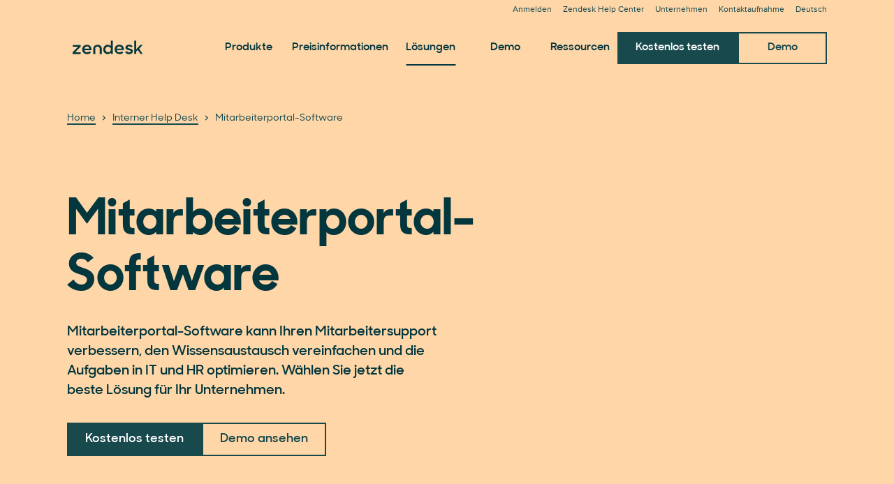

--- FILE ---
content_type: text/html; charset=utf-8
request_url: https://www.zendesk.de/internal-help-desk/employee-portal-software/
body_size: 54240
content:
<!DOCTYPE html><html lang="de-DE"><head><meta charSet="utf-8"/><meta name="viewport" content="width=device-width"/><title>Top 10 Mitarbeiterportal-Software 2026: Definition und Vorteile</title><meta http-equiv="X-UA-Compatible" content="IE=edge,chrome=1"/><link rel="profile" href="https://gmpg.org/xfn/11"/><meta name="google-site-verification" content="2q8u-0_6HxJZdS7l7LYlf-WDEYwIPvdJ_XVujkTFNCY"/><meta name="naver-site-verification" content="0280b3893b4fa7c8bbe9bc24ef61756c9dccec97"/><link rel="preconnect" href="https://d1eipm3vz40hy0.cloudfront.net/"/><link rel="preconnect" href="https://static.zdassets.com/"/><link rel="dns-prefetch" href="//d16cvnquvjw7pr.cloudfront.net"/><link rel="dns-prefetch" href="//web-assets.zendesk.com"/><link rel="dns-prefetch" href="//ajax.googleapis.com"/><link rel="mask-icon" href="https://d1eipm3vz40hy0.cloudfront.net/images/logos/favicons/zendesk-icon.svg" color="#16140C"/><link rel="shortcut icon" href="https://d1eipm3vz40hy0.cloudfront.net/images/logos/favicons/zendesk-favicon.ico"/><link rel="shortcut icon" href="https://d1eipm3vz40hy0.cloudfront.net/images/logos/favicons/zendesk-icon.svg"/><link rel="apple-touch-icon-precomposed" sizes="152x152" href="//d1eipm3vz40hy0.cloudfront.net/images/logos/favicons/zendesk-icon-152.png"/><link rel="apple-touch-icon-precomposed" sizes="144x144" href="//d1eipm3vz40hy0.cloudfront.net/images/logos/favicons/zendesk-icon-144.png"/><link rel="apple-touch-icon-precomposed" sizes="120x120" href="//d1eipm3vz40hy0.cloudfront.net/images/logos/favicons/zendesk-icon-120.png"/><link rel="apple-touch-icon-precomposed" sizes="114x114" href="//d1eipm3vz40hy0.cloudfront.net/images/logos/favicons/zendesk-icon-114.png"/><link rel="apple-touch-icon-precomposed" sizes="72x72" href="//d1eipm3vz40hy0.cloudfront.net/images/logos/favicons/zendesk-icon-72.png"/><link rel="apple-touch-icon-precomposed" href="//d1eipm3vz40hy0.cloudfront.net/images/logos/favicons/zendesk-icon-57.png"/><meta name="description" content="Mitarbeiterportal-Software zentralisiert Infos und vereinfacht HR-Prozesse. Jetzt Top-Lösungen 2026 im Leitfaden entdecken."/><meta name="robots" content="index,max-snippet:-1,max-image-preview:large,max-video-preview:-1,follow"/><link rel="canonical" href="https://www.zendesk.de/internal-help-desk/employee-portal-software/"/><meta property="og:locale" content="de_DE"/><meta property="og:type" content="website"/><meta property="og:title" content="Top 10 Mitarbeiterportal-Software 2026: Definition und Vorteile"/><meta property="og:description" content="Mitarbeiterportal-Software zentralisiert Infos und vereinfacht HR-Prozesse. Jetzt Top-Lösungen 2026 im Leitfaden entdecken."/><meta property="og:url" content="https://www.zendesk.de/internal-help-desk/employee-portal-software/"/><meta property="og:site_name" content="Zendesk"/><meta property="og:image" content="https://web-assets.zendesk.com/images/social-share/zendesk-champions-of-customer-service-5.png"/><meta name="twitter:card" content="summary"/><meta name="twitter:image" content="https://web-assets.zendesk.com/images/social-share/zendesk-champions-of-customer-service-5.png"/><meta name="twitter:site" content="@zendesk"/><meta property="article:publisher" content="https://www.facebook.com/zendesk/"/><meta property="article:published_time" content="2025-06-03T15:57:45.000Z"/><meta property="article:modified_time" content="2026-01-15T12:28:20.000Z"/><link rel="alternate" hrefLang="de" href="https://www.zendesk.de/internal-help-desk/employee-portal-software/"/><link rel="alternate" hrefLang="fr" href="https://www.zendesk.fr/internal-help-desk/employee-portal-software/"/><link rel="alternate" hrefLang="en" href="https://www.zendesk.com/internal-help-desk/employee-portal-software/"/><link rel="alternate" hrefLang="en-AU" href="https://www.zendesk.com/au/internal-help-desk/employee-portal-software/"/><link rel="alternate" hrefLang="en-BR" href="https://www.zendesk.com.br/internal-help-desk/employee-portal-software/"/><link rel="alternate" hrefLang="en-DK" href="https://www.zendesk.com/dk/internal-help-desk/employee-portal-software/"/><link rel="alternate" hrefLang="en-ES" href="https://www.zendesk.es/internal-help-desk/employee-portal-software/"/><link rel="alternate" hrefLang="en-GB" href="https://www.zendesk.co.uk/internal-help-desk/employee-portal-software/"/><link rel="alternate" hrefLang="en-HK" href="https://www.zendesk.hk/internal-help-desk/employee-portal-software/"/><link rel="alternate" hrefLang="en-IN" href="https://www.zendesk.com/in/internal-help-desk/employee-portal-software/"/><link rel="alternate" hrefLang="en-IT" href="https://www.zendesk.com/it/internal-help-desk/employee-portal-software/"/><link rel="alternate" hrefLang="en-JP" href="https://www.zendesk.co.jp/internal-help-desk/employee-portal-software/"/><link rel="alternate" hrefLang="en-KR" href="https://www.zendesk.kr/internal-help-desk/employee-portal-software/"/><link rel="alternate" hrefLang="en-MX" href="https://www.zendesk.com.mx/internal-help-desk/employee-portal-software/"/><link rel="alternate" hrefLang="en-NL" href="https://www.zendesk.nl/internal-help-desk/employee-portal-software/"/><link rel="alternate" hrefLang="en-SE" href="https://www.zendesk.com/se/internal-help-desk/employee-portal-software/"/><link rel="alternate" hrefLang="en-SG" href="https://www.zendesk.com/sg/internal-help-desk/employee-portal-software/"/><link rel="alternate" hrefLang="en-TW" href="https://www.zendesk.tw/internal-help-desk/employee-portal-software/"/><link rel="alternate" hrefLang="en-TH" href="https://www.zendesk.com/th/internal-help-desk/employee-portal-software/"/><link rel="alternate" hrefLang="x-default" href="https://www.zendesk.com/internal-help-desk/employee-portal-software/"/><meta property="X-Frame-Options" content="SAMEORIGIN"/><meta property="Strict-Transport-Security" content="max-age=9999"/><meta property="X-XSS-Protection" content="1"/><meta name="next-head-count" content="60"/><script src="/scripts/adobe-websdk.js" async=""></script><script id="script-core-datalayer" data-nscript="beforeInteractive">
  window.dataLayer = window.dataLayer || [];
  window.dataLayer.push({
    'event': 'dataLayer-initialized',
    'zendesk_hostname': window.location.host,
  });
</script><script id="script-google-tag-manager" data-nscript="beforeInteractive">
  (function(w,d,s,l,i){w[l]=w[l]||[];w[l].push({'gtm.start':
  new Date().getTime(),event:'gtm.js'});var f=d.getElementsByTagName(s)[0],
  j=d.createElement(s),dl=l!='dataLayer'?'&l='+l:'';j.async=true;j.src=
  'https://www.googletagmanager.com/gtm.js?id='+i+dl;f.parentNode.insertBefore(j,f);
  })(window,document,'script','dataLayer', 'GTM-Z4DV');
</script><script id="script-functional-cookie-check" data-nscript="beforeInteractive">
  const onetrustCookie = document.cookie.split("; ").find((row) => row.startsWith("OptanonConsent="))
  const functionalityCookiesAllowed = new URLSearchParams(
    decodeURIComponent(onetrustCookie)
  ).get('groups')?.includes('C0003:1');
  </script><script id="script-cai" data-nscript="beforeInteractive">
  !(function () {
    var analytics = (window.analytics = window.analytics || []);
    var deferredAnalytics = (window.deferredAnalytics =
      window.deferredAnalytics || []);
    if (!analytics.initialize) {
      if (analytics.invoked) {
        window.console &&
          console.error &&
          console.error('Segment snippet included twice.');
      } else {
        analytics.invoked = !0;
        analytics.methods = [
          'trackSubmit',
          'trackClick',
          'trackLink',
          'trackForm',
          'pageview',
          'identify',
          'reset',
          'group',
          'track',
          'ready',
          'alias',
          'debug',
          'page',
          'once',
          'off',
          'on',
        ];
        analytics.factory = function (t) {
          return function () {
            var e = Array.prototype.slice.call(arguments);
            e.unshift(t);
            deferredAnalytics.push(e);
            return analytics;
          };
        };
        for (var t = 0; t < analytics.methods.length; t++) {
          var e = analytics.methods[t];
          analytics[e] = analytics.factory(e);
        }
        analytics.load = function (t, tt, e) {
          var n = document.createElement('script');
          /**
           * Wait for OneTrust Analytics Cookies to be accepted
           * Client-Side Cookie Management:
           * https://my.onetrust.com/s/article/UUID-518074a1-a6da-81c3-be52-bae7685d9c94?language=en_US
           */
          n.type = 'text/plain';
          n.className = 'optanon-category-C0002';
          // END OneTrust requirements
          n.async = !0;
          n.src =
            ('https:' === document.location.protocol ? 'https://' : 'http://') +
            (tt ? 'static.zdassets.com' : 'static-staging.zdassets.com') +
            '/customer_analytics_integration/' +
            t +
            '/cai.min.js';
          var o = document.getElementsByTagName('script')[0];
          o.parentNode.append(n);
          analytics._loadOptions = e;
        };
        analytics.SNIPPET_VERSION = '4.1.0';
        var hostPattern =
          /www.zendesk.(com|com.br|es|co.uk|com.mx|fr|de|it|nl|co.jp|com.ru|kr|tw|hk|org)/;
        location.protocol === 'https:' && location.host.match(hostPattern)
          ? analytics.load('marketing_website', true)
          : analytics.load('marketing_website_dev', false);
        analytics.page();
      }
    }
  })();
</script><noscript data-n-css=""></noscript><script defer="" nomodule="" src="/web-assets/_next/static/chunks/polyfills-42372ed130431b0a.js"></script><script defer="" src="/web-assets/_next/static/chunks/20034.530c7ea40db5289e.js"></script><script defer="" src="/web-assets/_next/static/chunks/85488.5de326c3a4039b85.js"></script><script defer="" src="/web-assets/_next/static/chunks/81431.f9ff4d74d408af86.js"></script><script defer="" src="/web-assets/_next/static/chunks/34868.2b36f86927d80363.js"></script><script defer="" src="/web-assets/_next/static/chunks/57065.8b056da5e70a5ce4.js"></script><script defer="" src="/web-assets/_next/static/chunks/14352.5c6f1b190fd2d132.js"></script><script defer="" src="/web-assets/_next/static/chunks/41244.e0a9ecc039979a69.js"></script><script defer="" src="/web-assets/_next/static/chunks/22298.89372c1417df86e8.js"></script><script defer="" src="/web-assets/_next/static/chunks/86281.996d64d793e34e6a.js"></script><script defer="" src="/web-assets/_next/static/chunks/75575.559c7c8b66d5ec4e.js"></script><script defer="" src="/web-assets/_next/static/chunks/24925.1b079137f88f1642.js"></script><script defer="" src="/web-assets/_next/static/chunks/33106.762d64447f372273.js"></script><script defer="" src="/web-assets/_next/static/chunks/95605-a531fecee09abeac.js"></script><script defer="" src="/web-assets/_next/static/chunks/29344.5c591e47262439e5.js"></script><script defer="" src="/web-assets/_next/static/chunks/23547.32cf1b826f56cd95.js"></script><script defer="" src="/web-assets/_next/static/chunks/76752.679b2c6ce2b231d6.js"></script><script src="/web-assets/_next/static/chunks/webpack-706bbbbae51cc1d1.js" defer=""></script><script src="/web-assets/_next/static/chunks/framework-ea624fa794affdb6.js" defer=""></script><script src="/web-assets/_next/static/chunks/main-33379439199aa675.js" defer=""></script><script src="/web-assets/_next/static/chunks/pages/_app-1025f45781875eb7.js" defer=""></script><script src="/web-assets/_next/static/chunks/81287-ee806817306f63a3.js" defer=""></script><script src="/web-assets/_next/static/chunks/29694-3ba2922805f213ca.js" defer=""></script><script src="/web-assets/_next/static/chunks/22651-a4a7b7fcaf7a42f6.js" defer=""></script><script src="/web-assets/_next/static/chunks/62669-f1594da6dfc17bdf.js" defer=""></script><script src="/web-assets/_next/static/chunks/56390-a98cfa9768dcc9a8.js" defer=""></script><script src="/web-assets/_next/static/chunks/45866-785b2d2a048a28cf.js" defer=""></script><script src="/web-assets/_next/static/chunks/21095-67867a4f89e61360.js" defer=""></script><script src="/web-assets/_next/static/chunks/24305-f6bd7ada5f8234ae.js" defer=""></script><script src="/web-assets/_next/static/chunks/57650-f812a0a5e20289b1.js" defer=""></script><script src="/web-assets/_next/static/chunks/85466-a6ffafad55e402ca.js" defer=""></script><script src="/web-assets/_next/static/chunks/67710-0a88505c1d541de8.js" defer=""></script><script src="/web-assets/_next/static/chunks/59590-b84c89a7f55b359c.js" defer=""></script><script src="/web-assets/_next/static/chunks/84129-cdce07b26d8396b4.js" defer=""></script><script src="/web-assets/_next/static/chunks/24144-05f8c609c93a5cf5.js" defer=""></script><script src="/web-assets/_next/static/chunks/963-47b80872832a97b8.js" defer=""></script><script src="/web-assets/_next/static/chunks/15408-6930afffdd916134.js" defer=""></script><script src="/web-assets/_next/static/chunks/47758-1925a83cd75511c0.js" defer=""></script><script src="/web-assets/_next/static/chunks/70084-d0d89dba8b11b3a1.js" defer=""></script><script src="/web-assets/_next/static/chunks/89334-8324fca49711387b.js" defer=""></script><script src="/web-assets/_next/static/chunks/4591-eac0cfd5b5ea9b5b.js" defer=""></script><script src="/web-assets/_next/static/chunks/38506-33e773fa8cfabeb8.js" defer=""></script><script src="/web-assets/_next/static/chunks/6446-3105633b6d5873c3.js" defer=""></script><script src="/web-assets/_next/static/chunks/42198-3da8d23e2fc1007c.js" defer=""></script><script src="/web-assets/_next/static/chunks/28338-2773662b6fb8c5fb.js" defer=""></script><script src="/web-assets/_next/static/chunks/33208-8fa48f859717337a.js" defer=""></script><script src="/web-assets/_next/static/chunks/31821-6cac7ce7446e418c.js" defer=""></script><script src="/web-assets/_next/static/chunks/pages/internal-help-desk/%5Bslug%5D-8589c0bdee5c955f.js" defer=""></script><script src="/web-assets/_next/static/z6IYTwV_IXZz8j9QcGUI6/_buildManifest.js" defer=""></script><script src="/web-assets/_next/static/z6IYTwV_IXZz8j9QcGUI6/_ssgManifest.js" defer=""></script><style data-styled="" data-styled-version="5.3.11">@font-face{font-family:Proxima Nova;-moz-font-feature-settings:"liga=0";-moz-font-feature-settings:"liga" 0;src: url("https://web-assets.zendesk.com/fonts/PNT.woff2") format("woff2"), url("https://web-assets.zendesk.com/fonts/PNT.woff") format("woff");font-weight:100;font-stretch:normal;font-style:normal;font-display:swap;}/*!sc*/
@font-face{font-family:Proxima Nova;-moz-font-feature-settings:"liga=0";-moz-font-feature-settings:"liga" 0;src: url("https://web-assets.zendesk.com/fonts/PNTI.woff2") format("woff2"), url("https://web-assets.zendesk.com/fonts/PNTI.woff") format("woff");font-weight:100;font-stretch:normal;font-style:italic;font-display:swap;}/*!sc*/
@font-face{font-family:Proxima Nova;-moz-font-feature-settings:"liga=0";-moz-font-feature-settings:"liga" 0;src: url("https://web-assets.zendesk.com/fonts/PNL.woff2") format("woff2"), url("https://web-assets.zendesk.com/fonts/PNL.woff") format("woff");font-weight:200;font-stretch:normal;font-style:normal;font-display:swap;}/*!sc*/
@font-face{font-family:Proxima Nova;-moz-font-feature-settings:"liga=0";-moz-font-feature-settings:"liga" 0;src: url("https://web-assets.zendesk.com/fonts/PNLI.woff2") format("woff2"), url("https://web-assets.zendesk.com/fonts/PNLI.woff") format("woff");font-weight:200;font-stretch:normal;font-style:italic;font-display:swap;}/*!sc*/
@font-face{font-family:Proxima Nova;-moz-font-feature-settings:"liga=0";-moz-font-feature-settings:"liga" 0;src: url("https://web-assets.zendesk.com/fonts/PNR.woff2") format("woff2"), url("https://web-assets.zendesk.com/fonts/PNR.woff") format("woff");font-weight:400;font-stretch:normal;font-style:normal;font-display:swap;}/*!sc*/
@font-face{font-family:Proxima Nova;-moz-font-feature-settings:"liga=0";-moz-font-feature-settings:"liga" 0;src: url("https://web-assets.zendesk.com/fonts/PNRI.woff2") format("woff2"), url("https://web-assets.zendesk.com/fonts/PNRI.woff") format("woff");font-weight:400;font-stretch:normal;font-style:italic;font-display:swap;}/*!sc*/
@font-face{font-family:Proxima Nova;-moz-font-feature-settings:"liga=0";-moz-font-feature-settings:"liga" 0;src: url("https://web-assets.zendesk.com/fonts/PNSB.woff2") format("woff2"), url("https://web-assets.zendesk.com/fonts/PNSB.woff") format("woff");font-weight:600;font-stretch:normal;font-style:normal;font-display:swap;}/*!sc*/
@font-face{font-family:Proxima Nova;-moz-font-feature-settings:"liga=0";-moz-font-feature-settings:"liga" 0;src: url("https://web-assets.zendesk.com/fonts/PNSBI.woff2") format("woff2"), url("https://web-assets.zendesk.com/fonts/PNSBI.woff") format("woff");font-weight:600;font-stretch:normal;font-style:italic;font-display:swap;}/*!sc*/
@font-face{font-family:Proxima Nova;-moz-font-feature-settings:"liga=0";-moz-font-feature-settings:"liga" 0;src: url("https://web-assets.zendesk.com/fonts/PNB.woff2") format("woff2"), url("https://web-assets.zendesk.com/fonts/PNB.woff") format("woff");font-weight:700;font-stretch:normal;font-style:normal;font-display:swap;}/*!sc*/
@font-face{font-family:Proxima Nova;-moz-font-feature-settings:"liga=0";-moz-font-feature-settings:"liga" 0;src: url("https://web-assets.zendesk.com/fonts/PNBI.woff2") format("woff2"), url("https://web-assets.zendesk.com/fonts/PNBI.woff") format("woff");font-weight:700;font-stretch:normal;font-style:italic;font-display:swap;}/*!sc*/
@font-face{font-family:Proxima Nova;-moz-font-feature-settings:"liga=0";-moz-font-feature-settings:"liga" 0;src: url("https://web-assets.zendesk.com/fonts/PNXB.woff2") format("woff2"), url("https://web-assets.zendesk.com/fonts/PNXB.woff") format("woff");font-weight:800;font-stretch:normal;font-style:normal;font-display:swap;}/*!sc*/
@font-face{font-family:Proxima Nova;-moz-font-feature-settings:"liga=0";-moz-font-feature-settings:"liga" 0;src: url("https://web-assets.zendesk.com/fonts/PNXBI.woff2") format("woff2"), url("https://web-assets.zendesk.com/fonts/PNXBI.woff") format("woff");font-weight:800;font-stretch:normal;font-style:italic;font-display:swap;}/*!sc*/
@font-face{font-family:Proxima Nova;-moz-font-feature-settings:"liga=0";-moz-font-feature-settings:"liga" 0;src: url("https://web-assets.zendesk.com/fonts/PNBL.woff2") format("woff2"), url("https://web-assets.zendesk.com/fonts/PNBL.woff") format("woff");font-weight:900;font-stretch:normal;font-style:normal;font-display:swap;}/*!sc*/
@font-face{font-family:Proxima Nova;-moz-font-feature-settings:"liga=0";-moz-font-feature-settings:"liga" 0;src: url("https://web-assets.zendesk.com/fonts/PNBLI.woff2") format("woff2"), url("https://web-assets.zendesk.com/fonts/PNBLI.woff") format("woff");font-weight:900;font-stretch:normal;font-style:italic;font-display:swap;}/*!sc*/
@font-face{font-family:Sharp Sans;-moz-font-feature-settings:"liga=0";-moz-font-feature-settings:"liga" 0;src: url("https://web-assets.zendesk.com/fonts/SHSNLight.woff2") format("woff2"), url("https://web-assets.zendesk.com/fonts/SHSNLight.woff") format("woff");font-weight:200;font-stretch:normal;font-style:normal;font-display:swap;}/*!sc*/
@font-face{font-family:Sharp Sans;-moz-font-feature-settings:"liga=0";-moz-font-feature-settings:"liga" 0;src: url("https://web-assets.zendesk.com/fonts/SHSNMedium.woff2") format("woff2"), url("https://web-assets.zendesk.com/fonts/SHSNMedium.woff") format("woff");font-weight:400;font-stretch:normal;font-style:normal;font-display:swap;}/*!sc*/
@font-face{font-family:Sharp Sans;-moz-font-feature-settings:"liga=0";-moz-font-feature-settings:"liga" 0;src: url("https://web-assets.zendesk.com/fonts/SHSNBlack.woff2") format("woff2"), url("https://web-assets.zendesk.com/fonts/SHSNBlack.woff") format("woff");font-weight:900;font-stretch:normal;font-style:normal;font-display:swap;}/*!sc*/
@font-face{font-family:Sharp Sans;-moz-font-feature-settings:"liga=0";-moz-font-feature-settings:"liga" 0;src: url("https://web-assets.zendesk.com/fonts/SHSN.woff2") format("woff2"), url("https://web-assets.zendesk.com/fonts/SHSN.woff") format("woff");font-weight:600;font-stretch:normal;font-style:normal;font-display:swap;}/*!sc*/
@font-face{font-family:Sharp Sans;-moz-font-feature-settings:"liga=0";-moz-font-feature-settings:"liga" 0;src: url("https://web-assets.zendesk.com/fonts/SHSNBold.woff2") format("woff2"), url("https://web-assets.zendesk.com/fonts/SHSNBold.woff") format("woff");font-weight:700;font-stretch:normal;font-style:normal;font-display:swap;}/*!sc*/
@font-face{font-family:Sharp Sans;-moz-font-feature-settings:"liga=0";-moz-font-feature-settings:"liga" 0;src: url("https://web-assets.zendesk.com/fonts/SHSNBlack.woff2") format("woff2"), url("https://web-assets.zendesk.com/fonts/SHSNBlack.woff") format("woff");font-weight:900;font-stretch:normal;font-style:normal;font-display:swap;}/*!sc*/
@font-face{font-family:Noto Sans JP;-moz-font-feature-settings:"liga=0";-moz-font-feature-settings:"liga" 0;src: url("https://web-assets.zendesk.com/fonts/noto-sans-jp-regular.woff2") format("woff2"), url("https://web-assets.zendesk.com/fonts/noto-sans-jp-regular.woff") format("woff");font-weight:400;font-stretch:normal;font-style:normal;font-display:swap;}/*!sc*/
@font-face{font-family:Noto Sans JP;-moz-font-feature-settings:"liga=0";-moz-font-feature-settings:"liga" 0;src: url("https://web-assets.zendesk.com/fonts/noto-sans-jp-bold.woff2") format("woff2"), url("https://web-assets.zendesk.com/fonts/noto-sans-jp-bold.woff") format("woff");font-weight:600;font-stretch:normal;font-style:normal;font-display:swap;}/*!sc*/
@font-face{font-family:League Mono;-moz-font-feature-settings:"liga=0";-moz-font-feature-settings:"liga" 0;src: url("https://web-assets.zendesk.com/fonts/leaguemono-regular.woff2") format("woff2"), url("https://web-assets.zendesk.com/fonts/leaguemono-regular.woff") format("woff");font-weight:400;font-stretch:normal;font-style:normal;font-display:swap;}/*!sc*/
@font-face{font-family:League Mono;-moz-font-feature-settings:"liga=0";-moz-font-feature-settings:"liga" 0;src: url("https://web-assets.zendesk.com/fonts/LeagueMono-SemiBold.woff2") format("woff2"), url("https://web-assets.zendesk.com/fonts/LeagueMono-SemiBold.woff") format("woff");font-weight:600;font-stretch:normal;font-style:normal;font-display:swap;}/*!sc*/
.erblZw{color:#03363d;font-family:"Sharp Sans",Arial,sans-serif;font-style:normal;font-weight:600;line-height:calc(1em + 8px);margin:0 0 24px;font-size:40px;font-weight:700;}/*!sc*/
@media (min-width:768px){.erblZw{font-size:56px;}}/*!sc*/
@media (min-width:1120px){.erblZw{font-size:72px;}}/*!sc*/
@font-face{font-family:Proxima Nova;-moz-font-feature-settings:"liga=0";-moz-font-feature-settings:"liga" 0;src: url("https://web-assets.zendesk.com/fonts/PNT.woff2") format("woff2"), url("https://web-assets.zendesk.com/fonts/PNT.woff") format("woff");font-weight:100;font-stretch:normal;font-style:normal;font-display:swap;}/*!sc*/
@font-face{font-family:Proxima Nova;-moz-font-feature-settings:"liga=0";-moz-font-feature-settings:"liga" 0;src: url("https://web-assets.zendesk.com/fonts/PNTI.woff2") format("woff2"), url("https://web-assets.zendesk.com/fonts/PNTI.woff") format("woff");font-weight:100;font-stretch:normal;font-style:italic;font-display:swap;}/*!sc*/
@font-face{font-family:Proxima Nova;-moz-font-feature-settings:"liga=0";-moz-font-feature-settings:"liga" 0;src: url("https://web-assets.zendesk.com/fonts/PNL.woff2") format("woff2"), url("https://web-assets.zendesk.com/fonts/PNL.woff") format("woff");font-weight:200;font-stretch:normal;font-style:normal;font-display:swap;}/*!sc*/
@font-face{font-family:Proxima Nova;-moz-font-feature-settings:"liga=0";-moz-font-feature-settings:"liga" 0;src: url("https://web-assets.zendesk.com/fonts/PNLI.woff2") format("woff2"), url("https://web-assets.zendesk.com/fonts/PNLI.woff") format("woff");font-weight:200;font-stretch:normal;font-style:italic;font-display:swap;}/*!sc*/
@font-face{font-family:Proxima Nova;-moz-font-feature-settings:"liga=0";-moz-font-feature-settings:"liga" 0;src: url("https://web-assets.zendesk.com/fonts/PNR.woff2") format("woff2"), url("https://web-assets.zendesk.com/fonts/PNR.woff") format("woff");font-weight:400;font-stretch:normal;font-style:normal;font-display:swap;}/*!sc*/
@font-face{font-family:Proxima Nova;-moz-font-feature-settings:"liga=0";-moz-font-feature-settings:"liga" 0;src: url("https://web-assets.zendesk.com/fonts/PNRI.woff2") format("woff2"), url("https://web-assets.zendesk.com/fonts/PNRI.woff") format("woff");font-weight:400;font-stretch:normal;font-style:italic;font-display:swap;}/*!sc*/
@font-face{font-family:Proxima Nova;-moz-font-feature-settings:"liga=0";-moz-font-feature-settings:"liga" 0;src: url("https://web-assets.zendesk.com/fonts/PNSB.woff2") format("woff2"), url("https://web-assets.zendesk.com/fonts/PNSB.woff") format("woff");font-weight:600;font-stretch:normal;font-style:normal;font-display:swap;}/*!sc*/
@font-face{font-family:Proxima Nova;-moz-font-feature-settings:"liga=0";-moz-font-feature-settings:"liga" 0;src: url("https://web-assets.zendesk.com/fonts/PNSBI.woff2") format("woff2"), url("https://web-assets.zendesk.com/fonts/PNSBI.woff") format("woff");font-weight:600;font-stretch:normal;font-style:italic;font-display:swap;}/*!sc*/
@font-face{font-family:Proxima Nova;-moz-font-feature-settings:"liga=0";-moz-font-feature-settings:"liga" 0;src: url("https://web-assets.zendesk.com/fonts/PNB.woff2") format("woff2"), url("https://web-assets.zendesk.com/fonts/PNB.woff") format("woff");font-weight:700;font-stretch:normal;font-style:normal;font-display:swap;}/*!sc*/
@font-face{font-family:Proxima Nova;-moz-font-feature-settings:"liga=0";-moz-font-feature-settings:"liga" 0;src: url("https://web-assets.zendesk.com/fonts/PNBI.woff2") format("woff2"), url("https://web-assets.zendesk.com/fonts/PNBI.woff") format("woff");font-weight:700;font-stretch:normal;font-style:italic;font-display:swap;}/*!sc*/
@font-face{font-family:Proxima Nova;-moz-font-feature-settings:"liga=0";-moz-font-feature-settings:"liga" 0;src: url("https://web-assets.zendesk.com/fonts/PNXB.woff2") format("woff2"), url("https://web-assets.zendesk.com/fonts/PNXB.woff") format("woff");font-weight:800;font-stretch:normal;font-style:normal;font-display:swap;}/*!sc*/
@font-face{font-family:Proxima Nova;-moz-font-feature-settings:"liga=0";-moz-font-feature-settings:"liga" 0;src: url("https://web-assets.zendesk.com/fonts/PNXBI.woff2") format("woff2"), url("https://web-assets.zendesk.com/fonts/PNXBI.woff") format("woff");font-weight:800;font-stretch:normal;font-style:italic;font-display:swap;}/*!sc*/
@font-face{font-family:Proxima Nova;-moz-font-feature-settings:"liga=0";-moz-font-feature-settings:"liga" 0;src: url("https://web-assets.zendesk.com/fonts/PNBL.woff2") format("woff2"), url("https://web-assets.zendesk.com/fonts/PNBL.woff") format("woff");font-weight:900;font-stretch:normal;font-style:normal;font-display:swap;}/*!sc*/
@font-face{font-family:Proxima Nova;-moz-font-feature-settings:"liga=0";-moz-font-feature-settings:"liga" 0;src: url("https://web-assets.zendesk.com/fonts/PNBLI.woff2") format("woff2"), url("https://web-assets.zendesk.com/fonts/PNBLI.woff") format("woff");font-weight:900;font-stretch:normal;font-style:italic;font-display:swap;}/*!sc*/
@font-face{font-family:Sharp Sans;-moz-font-feature-settings:"liga=0";-moz-font-feature-settings:"liga" 0;src: url("https://web-assets.zendesk.com/fonts/SHSNLight.woff2") format("woff2"), url("https://web-assets.zendesk.com/fonts/SHSNLight.woff") format("woff");font-weight:200;font-stretch:normal;font-style:normal;font-display:swap;}/*!sc*/
@font-face{font-family:Sharp Sans;-moz-font-feature-settings:"liga=0";-moz-font-feature-settings:"liga" 0;src: url("https://web-assets.zendesk.com/fonts/SHSNMedium.woff2") format("woff2"), url("https://web-assets.zendesk.com/fonts/SHSNMedium.woff") format("woff");font-weight:400;font-stretch:normal;font-style:normal;font-display:swap;}/*!sc*/
@font-face{font-family:Sharp Sans;-moz-font-feature-settings:"liga=0";-moz-font-feature-settings:"liga" 0;src: url("https://web-assets.zendesk.com/fonts/SHSNBlack.woff2") format("woff2"), url("https://web-assets.zendesk.com/fonts/SHSNBlack.woff") format("woff");font-weight:900;font-stretch:normal;font-style:normal;font-display:swap;}/*!sc*/
@font-face{font-family:Sharp Sans;-moz-font-feature-settings:"liga=0";-moz-font-feature-settings:"liga" 0;src: url("https://web-assets.zendesk.com/fonts/SHSN.woff2") format("woff2"), url("https://web-assets.zendesk.com/fonts/SHSN.woff") format("woff");font-weight:600;font-stretch:normal;font-style:normal;font-display:swap;}/*!sc*/
@font-face{font-family:Sharp Sans;-moz-font-feature-settings:"liga=0";-moz-font-feature-settings:"liga" 0;src: url("https://web-assets.zendesk.com/fonts/SHSNBold.woff2") format("woff2"), url("https://web-assets.zendesk.com/fonts/SHSNBold.woff") format("woff");font-weight:700;font-stretch:normal;font-style:normal;font-display:swap;}/*!sc*/
@font-face{font-family:Sharp Sans;-moz-font-feature-settings:"liga=0";-moz-font-feature-settings:"liga" 0;src: url("https://web-assets.zendesk.com/fonts/SHSNBlack.woff2") format("woff2"), url("https://web-assets.zendesk.com/fonts/SHSNBlack.woff") format("woff");font-weight:900;font-stretch:normal;font-style:normal;font-display:swap;}/*!sc*/
@font-face{font-family:Noto Sans JP;-moz-font-feature-settings:"liga=0";-moz-font-feature-settings:"liga" 0;src: url("https://web-assets.zendesk.com/fonts/noto-sans-jp-regular.woff2") format("woff2"), url("https://web-assets.zendesk.com/fonts/noto-sans-jp-regular.woff") format("woff");font-weight:400;font-stretch:normal;font-style:normal;font-display:swap;}/*!sc*/
@font-face{font-family:Noto Sans JP;-moz-font-feature-settings:"liga=0";-moz-font-feature-settings:"liga" 0;src: url("https://web-assets.zendesk.com/fonts/noto-sans-jp-bold.woff2") format("woff2"), url("https://web-assets.zendesk.com/fonts/noto-sans-jp-bold.woff") format("woff");font-weight:600;font-stretch:normal;font-style:normal;font-display:swap;}/*!sc*/
@font-face{font-family:League Mono;-moz-font-feature-settings:"liga=0";-moz-font-feature-settings:"liga" 0;src: url("https://web-assets.zendesk.com/fonts/leaguemono-regular.woff2") format("woff2"), url("https://web-assets.zendesk.com/fonts/leaguemono-regular.woff") format("woff");font-weight:400;font-stretch:normal;font-style:normal;font-display:swap;}/*!sc*/
@font-face{font-family:League Mono;-moz-font-feature-settings:"liga=0";-moz-font-feature-settings:"liga" 0;src: url("https://web-assets.zendesk.com/fonts/LeagueMono-SemiBold.woff2") format("woff2"), url("https://web-assets.zendesk.com/fonts/LeagueMono-SemiBold.woff") format("woff");font-weight:600;font-stretch:normal;font-style:normal;font-display:swap;}/*!sc*/
.kbfdgI{color:#03363d;font-family:"Sharp Sans",Arial,sans-serif;font-style:normal;font-weight:600;line-height:calc(1em + 8px);margin:0 0 24px;font-size:18px;font-weight:600;}/*!sc*/
@media (min-width:768px){.kbfdgI{font-size:20px;}}/*!sc*/
@font-face{font-family:Proxima Nova;-moz-font-feature-settings:"liga=0";-moz-font-feature-settings:"liga" 0;src: url("https://web-assets.zendesk.com/fonts/PNT.woff2") format("woff2"), url("https://web-assets.zendesk.com/fonts/PNT.woff") format("woff");font-weight:100;font-stretch:normal;font-style:normal;font-display:swap;}/*!sc*/
@font-face{font-family:Proxima Nova;-moz-font-feature-settings:"liga=0";-moz-font-feature-settings:"liga" 0;src: url("https://web-assets.zendesk.com/fonts/PNTI.woff2") format("woff2"), url("https://web-assets.zendesk.com/fonts/PNTI.woff") format("woff");font-weight:100;font-stretch:normal;font-style:italic;font-display:swap;}/*!sc*/
@font-face{font-family:Proxima Nova;-moz-font-feature-settings:"liga=0";-moz-font-feature-settings:"liga" 0;src: url("https://web-assets.zendesk.com/fonts/PNL.woff2") format("woff2"), url("https://web-assets.zendesk.com/fonts/PNL.woff") format("woff");font-weight:200;font-stretch:normal;font-style:normal;font-display:swap;}/*!sc*/
@font-face{font-family:Proxima Nova;-moz-font-feature-settings:"liga=0";-moz-font-feature-settings:"liga" 0;src: url("https://web-assets.zendesk.com/fonts/PNLI.woff2") format("woff2"), url("https://web-assets.zendesk.com/fonts/PNLI.woff") format("woff");font-weight:200;font-stretch:normal;font-style:italic;font-display:swap;}/*!sc*/
@font-face{font-family:Proxima Nova;-moz-font-feature-settings:"liga=0";-moz-font-feature-settings:"liga" 0;src: url("https://web-assets.zendesk.com/fonts/PNR.woff2") format("woff2"), url("https://web-assets.zendesk.com/fonts/PNR.woff") format("woff");font-weight:400;font-stretch:normal;font-style:normal;font-display:swap;}/*!sc*/
@font-face{font-family:Proxima Nova;-moz-font-feature-settings:"liga=0";-moz-font-feature-settings:"liga" 0;src: url("https://web-assets.zendesk.com/fonts/PNRI.woff2") format("woff2"), url("https://web-assets.zendesk.com/fonts/PNRI.woff") format("woff");font-weight:400;font-stretch:normal;font-style:italic;font-display:swap;}/*!sc*/
@font-face{font-family:Proxima Nova;-moz-font-feature-settings:"liga=0";-moz-font-feature-settings:"liga" 0;src: url("https://web-assets.zendesk.com/fonts/PNSB.woff2") format("woff2"), url("https://web-assets.zendesk.com/fonts/PNSB.woff") format("woff");font-weight:600;font-stretch:normal;font-style:normal;font-display:swap;}/*!sc*/
@font-face{font-family:Proxima Nova;-moz-font-feature-settings:"liga=0";-moz-font-feature-settings:"liga" 0;src: url("https://web-assets.zendesk.com/fonts/PNSBI.woff2") format("woff2"), url("https://web-assets.zendesk.com/fonts/PNSBI.woff") format("woff");font-weight:600;font-stretch:normal;font-style:italic;font-display:swap;}/*!sc*/
@font-face{font-family:Proxima Nova;-moz-font-feature-settings:"liga=0";-moz-font-feature-settings:"liga" 0;src: url("https://web-assets.zendesk.com/fonts/PNB.woff2") format("woff2"), url("https://web-assets.zendesk.com/fonts/PNB.woff") format("woff");font-weight:700;font-stretch:normal;font-style:normal;font-display:swap;}/*!sc*/
@font-face{font-family:Proxima Nova;-moz-font-feature-settings:"liga=0";-moz-font-feature-settings:"liga" 0;src: url("https://web-assets.zendesk.com/fonts/PNBI.woff2") format("woff2"), url("https://web-assets.zendesk.com/fonts/PNBI.woff") format("woff");font-weight:700;font-stretch:normal;font-style:italic;font-display:swap;}/*!sc*/
@font-face{font-family:Proxima Nova;-moz-font-feature-settings:"liga=0";-moz-font-feature-settings:"liga" 0;src: url("https://web-assets.zendesk.com/fonts/PNXB.woff2") format("woff2"), url("https://web-assets.zendesk.com/fonts/PNXB.woff") format("woff");font-weight:800;font-stretch:normal;font-style:normal;font-display:swap;}/*!sc*/
@font-face{font-family:Proxima Nova;-moz-font-feature-settings:"liga=0";-moz-font-feature-settings:"liga" 0;src: url("https://web-assets.zendesk.com/fonts/PNXBI.woff2") format("woff2"), url("https://web-assets.zendesk.com/fonts/PNXBI.woff") format("woff");font-weight:800;font-stretch:normal;font-style:italic;font-display:swap;}/*!sc*/
@font-face{font-family:Proxima Nova;-moz-font-feature-settings:"liga=0";-moz-font-feature-settings:"liga" 0;src: url("https://web-assets.zendesk.com/fonts/PNBL.woff2") format("woff2"), url("https://web-assets.zendesk.com/fonts/PNBL.woff") format("woff");font-weight:900;font-stretch:normal;font-style:normal;font-display:swap;}/*!sc*/
@font-face{font-family:Proxima Nova;-moz-font-feature-settings:"liga=0";-moz-font-feature-settings:"liga" 0;src: url("https://web-assets.zendesk.com/fonts/PNBLI.woff2") format("woff2"), url("https://web-assets.zendesk.com/fonts/PNBLI.woff") format("woff");font-weight:900;font-stretch:normal;font-style:italic;font-display:swap;}/*!sc*/
@font-face{font-family:Sharp Sans;-moz-font-feature-settings:"liga=0";-moz-font-feature-settings:"liga" 0;src: url("https://web-assets.zendesk.com/fonts/SHSNLight.woff2") format("woff2"), url("https://web-assets.zendesk.com/fonts/SHSNLight.woff") format("woff");font-weight:200;font-stretch:normal;font-style:normal;font-display:swap;}/*!sc*/
@font-face{font-family:Sharp Sans;-moz-font-feature-settings:"liga=0";-moz-font-feature-settings:"liga" 0;src: url("https://web-assets.zendesk.com/fonts/SHSNMedium.woff2") format("woff2"), url("https://web-assets.zendesk.com/fonts/SHSNMedium.woff") format("woff");font-weight:400;font-stretch:normal;font-style:normal;font-display:swap;}/*!sc*/
@font-face{font-family:Sharp Sans;-moz-font-feature-settings:"liga=0";-moz-font-feature-settings:"liga" 0;src: url("https://web-assets.zendesk.com/fonts/SHSNBlack.woff2") format("woff2"), url("https://web-assets.zendesk.com/fonts/SHSNBlack.woff") format("woff");font-weight:900;font-stretch:normal;font-style:normal;font-display:swap;}/*!sc*/
@font-face{font-family:Sharp Sans;-moz-font-feature-settings:"liga=0";-moz-font-feature-settings:"liga" 0;src: url("https://web-assets.zendesk.com/fonts/SHSN.woff2") format("woff2"), url("https://web-assets.zendesk.com/fonts/SHSN.woff") format("woff");font-weight:600;font-stretch:normal;font-style:normal;font-display:swap;}/*!sc*/
@font-face{font-family:Sharp Sans;-moz-font-feature-settings:"liga=0";-moz-font-feature-settings:"liga" 0;src: url("https://web-assets.zendesk.com/fonts/SHSNBold.woff2") format("woff2"), url("https://web-assets.zendesk.com/fonts/SHSNBold.woff") format("woff");font-weight:700;font-stretch:normal;font-style:normal;font-display:swap;}/*!sc*/
@font-face{font-family:Sharp Sans;-moz-font-feature-settings:"liga=0";-moz-font-feature-settings:"liga" 0;src: url("https://web-assets.zendesk.com/fonts/SHSNBlack.woff2") format("woff2"), url("https://web-assets.zendesk.com/fonts/SHSNBlack.woff") format("woff");font-weight:900;font-stretch:normal;font-style:normal;font-display:swap;}/*!sc*/
@font-face{font-family:Noto Sans JP;-moz-font-feature-settings:"liga=0";-moz-font-feature-settings:"liga" 0;src: url("https://web-assets.zendesk.com/fonts/noto-sans-jp-regular.woff2") format("woff2"), url("https://web-assets.zendesk.com/fonts/noto-sans-jp-regular.woff") format("woff");font-weight:400;font-stretch:normal;font-style:normal;font-display:swap;}/*!sc*/
@font-face{font-family:Noto Sans JP;-moz-font-feature-settings:"liga=0";-moz-font-feature-settings:"liga" 0;src: url("https://web-assets.zendesk.com/fonts/noto-sans-jp-bold.woff2") format("woff2"), url("https://web-assets.zendesk.com/fonts/noto-sans-jp-bold.woff") format("woff");font-weight:600;font-stretch:normal;font-style:normal;font-display:swap;}/*!sc*/
@font-face{font-family:League Mono;-moz-font-feature-settings:"liga=0";-moz-font-feature-settings:"liga" 0;src: url("https://web-assets.zendesk.com/fonts/leaguemono-regular.woff2") format("woff2"), url("https://web-assets.zendesk.com/fonts/leaguemono-regular.woff") format("woff");font-weight:400;font-stretch:normal;font-style:normal;font-display:swap;}/*!sc*/
@font-face{font-family:League Mono;-moz-font-feature-settings:"liga=0";-moz-font-feature-settings:"liga" 0;src: url("https://web-assets.zendesk.com/fonts/LeagueMono-SemiBold.woff2") format("woff2"), url("https://web-assets.zendesk.com/fonts/LeagueMono-SemiBold.woff") format("woff");font-weight:600;font-stretch:normal;font-style:normal;font-display:swap;}/*!sc*/
.VdMLR{color:#03363d;font-family:"Sharp Sans",Arial,sans-serif;font-style:normal;font-weight:600;line-height:calc(1em + 8px);margin:0 0 24px;font-size:34px;font-weight:700;}/*!sc*/
@media (min-width:768px){.VdMLR{font-size:40px;}}/*!sc*/
@media (min-width:1120px){.VdMLR{font-size:48px;}}/*!sc*/
@font-face{font-family:Proxima Nova;-moz-font-feature-settings:"liga=0";-moz-font-feature-settings:"liga" 0;src: url("https://web-assets.zendesk.com/fonts/PNT.woff2") format("woff2"), url("https://web-assets.zendesk.com/fonts/PNT.woff") format("woff");font-weight:100;font-stretch:normal;font-style:normal;font-display:swap;}/*!sc*/
@font-face{font-family:Proxima Nova;-moz-font-feature-settings:"liga=0";-moz-font-feature-settings:"liga" 0;src: url("https://web-assets.zendesk.com/fonts/PNTI.woff2") format("woff2"), url("https://web-assets.zendesk.com/fonts/PNTI.woff") format("woff");font-weight:100;font-stretch:normal;font-style:italic;font-display:swap;}/*!sc*/
@font-face{font-family:Proxima Nova;-moz-font-feature-settings:"liga=0";-moz-font-feature-settings:"liga" 0;src: url("https://web-assets.zendesk.com/fonts/PNL.woff2") format("woff2"), url("https://web-assets.zendesk.com/fonts/PNL.woff") format("woff");font-weight:200;font-stretch:normal;font-style:normal;font-display:swap;}/*!sc*/
@font-face{font-family:Proxima Nova;-moz-font-feature-settings:"liga=0";-moz-font-feature-settings:"liga" 0;src: url("https://web-assets.zendesk.com/fonts/PNLI.woff2") format("woff2"), url("https://web-assets.zendesk.com/fonts/PNLI.woff") format("woff");font-weight:200;font-stretch:normal;font-style:italic;font-display:swap;}/*!sc*/
@font-face{font-family:Proxima Nova;-moz-font-feature-settings:"liga=0";-moz-font-feature-settings:"liga" 0;src: url("https://web-assets.zendesk.com/fonts/PNR.woff2") format("woff2"), url("https://web-assets.zendesk.com/fonts/PNR.woff") format("woff");font-weight:400;font-stretch:normal;font-style:normal;font-display:swap;}/*!sc*/
@font-face{font-family:Proxima Nova;-moz-font-feature-settings:"liga=0";-moz-font-feature-settings:"liga" 0;src: url("https://web-assets.zendesk.com/fonts/PNRI.woff2") format("woff2"), url("https://web-assets.zendesk.com/fonts/PNRI.woff") format("woff");font-weight:400;font-stretch:normal;font-style:italic;font-display:swap;}/*!sc*/
@font-face{font-family:Proxima Nova;-moz-font-feature-settings:"liga=0";-moz-font-feature-settings:"liga" 0;src: url("https://web-assets.zendesk.com/fonts/PNSB.woff2") format("woff2"), url("https://web-assets.zendesk.com/fonts/PNSB.woff") format("woff");font-weight:600;font-stretch:normal;font-style:normal;font-display:swap;}/*!sc*/
@font-face{font-family:Proxima Nova;-moz-font-feature-settings:"liga=0";-moz-font-feature-settings:"liga" 0;src: url("https://web-assets.zendesk.com/fonts/PNSBI.woff2") format("woff2"), url("https://web-assets.zendesk.com/fonts/PNSBI.woff") format("woff");font-weight:600;font-stretch:normal;font-style:italic;font-display:swap;}/*!sc*/
@font-face{font-family:Proxima Nova;-moz-font-feature-settings:"liga=0";-moz-font-feature-settings:"liga" 0;src: url("https://web-assets.zendesk.com/fonts/PNB.woff2") format("woff2"), url("https://web-assets.zendesk.com/fonts/PNB.woff") format("woff");font-weight:700;font-stretch:normal;font-style:normal;font-display:swap;}/*!sc*/
@font-face{font-family:Proxima Nova;-moz-font-feature-settings:"liga=0";-moz-font-feature-settings:"liga" 0;src: url("https://web-assets.zendesk.com/fonts/PNBI.woff2") format("woff2"), url("https://web-assets.zendesk.com/fonts/PNBI.woff") format("woff");font-weight:700;font-stretch:normal;font-style:italic;font-display:swap;}/*!sc*/
@font-face{font-family:Proxima Nova;-moz-font-feature-settings:"liga=0";-moz-font-feature-settings:"liga" 0;src: url("https://web-assets.zendesk.com/fonts/PNXB.woff2") format("woff2"), url("https://web-assets.zendesk.com/fonts/PNXB.woff") format("woff");font-weight:800;font-stretch:normal;font-style:normal;font-display:swap;}/*!sc*/
@font-face{font-family:Proxima Nova;-moz-font-feature-settings:"liga=0";-moz-font-feature-settings:"liga" 0;src: url("https://web-assets.zendesk.com/fonts/PNXBI.woff2") format("woff2"), url("https://web-assets.zendesk.com/fonts/PNXBI.woff") format("woff");font-weight:800;font-stretch:normal;font-style:italic;font-display:swap;}/*!sc*/
@font-face{font-family:Proxima Nova;-moz-font-feature-settings:"liga=0";-moz-font-feature-settings:"liga" 0;src: url("https://web-assets.zendesk.com/fonts/PNBL.woff2") format("woff2"), url("https://web-assets.zendesk.com/fonts/PNBL.woff") format("woff");font-weight:900;font-stretch:normal;font-style:normal;font-display:swap;}/*!sc*/
@font-face{font-family:Proxima Nova;-moz-font-feature-settings:"liga=0";-moz-font-feature-settings:"liga" 0;src: url("https://web-assets.zendesk.com/fonts/PNBLI.woff2") format("woff2"), url("https://web-assets.zendesk.com/fonts/PNBLI.woff") format("woff");font-weight:900;font-stretch:normal;font-style:italic;font-display:swap;}/*!sc*/
@font-face{font-family:Sharp Sans;-moz-font-feature-settings:"liga=0";-moz-font-feature-settings:"liga" 0;src: url("https://web-assets.zendesk.com/fonts/SHSNLight.woff2") format("woff2"), url("https://web-assets.zendesk.com/fonts/SHSNLight.woff") format("woff");font-weight:200;font-stretch:normal;font-style:normal;font-display:swap;}/*!sc*/
@font-face{font-family:Sharp Sans;-moz-font-feature-settings:"liga=0";-moz-font-feature-settings:"liga" 0;src: url("https://web-assets.zendesk.com/fonts/SHSNMedium.woff2") format("woff2"), url("https://web-assets.zendesk.com/fonts/SHSNMedium.woff") format("woff");font-weight:400;font-stretch:normal;font-style:normal;font-display:swap;}/*!sc*/
@font-face{font-family:Sharp Sans;-moz-font-feature-settings:"liga=0";-moz-font-feature-settings:"liga" 0;src: url("https://web-assets.zendesk.com/fonts/SHSNBlack.woff2") format("woff2"), url("https://web-assets.zendesk.com/fonts/SHSNBlack.woff") format("woff");font-weight:900;font-stretch:normal;font-style:normal;font-display:swap;}/*!sc*/
@font-face{font-family:Sharp Sans;-moz-font-feature-settings:"liga=0";-moz-font-feature-settings:"liga" 0;src: url("https://web-assets.zendesk.com/fonts/SHSN.woff2") format("woff2"), url("https://web-assets.zendesk.com/fonts/SHSN.woff") format("woff");font-weight:600;font-stretch:normal;font-style:normal;font-display:swap;}/*!sc*/
@font-face{font-family:Sharp Sans;-moz-font-feature-settings:"liga=0";-moz-font-feature-settings:"liga" 0;src: url("https://web-assets.zendesk.com/fonts/SHSNBold.woff2") format("woff2"), url("https://web-assets.zendesk.com/fonts/SHSNBold.woff") format("woff");font-weight:700;font-stretch:normal;font-style:normal;font-display:swap;}/*!sc*/
@font-face{font-family:Sharp Sans;-moz-font-feature-settings:"liga=0";-moz-font-feature-settings:"liga" 0;src: url("https://web-assets.zendesk.com/fonts/SHSNBlack.woff2") format("woff2"), url("https://web-assets.zendesk.com/fonts/SHSNBlack.woff") format("woff");font-weight:900;font-stretch:normal;font-style:normal;font-display:swap;}/*!sc*/
@font-face{font-family:Noto Sans JP;-moz-font-feature-settings:"liga=0";-moz-font-feature-settings:"liga" 0;src: url("https://web-assets.zendesk.com/fonts/noto-sans-jp-regular.woff2") format("woff2"), url("https://web-assets.zendesk.com/fonts/noto-sans-jp-regular.woff") format("woff");font-weight:400;font-stretch:normal;font-style:normal;font-display:swap;}/*!sc*/
@font-face{font-family:Noto Sans JP;-moz-font-feature-settings:"liga=0";-moz-font-feature-settings:"liga" 0;src: url("https://web-assets.zendesk.com/fonts/noto-sans-jp-bold.woff2") format("woff2"), url("https://web-assets.zendesk.com/fonts/noto-sans-jp-bold.woff") format("woff");font-weight:600;font-stretch:normal;font-style:normal;font-display:swap;}/*!sc*/
@font-face{font-family:League Mono;-moz-font-feature-settings:"liga=0";-moz-font-feature-settings:"liga" 0;src: url("https://web-assets.zendesk.com/fonts/leaguemono-regular.woff2") format("woff2"), url("https://web-assets.zendesk.com/fonts/leaguemono-regular.woff") format("woff");font-weight:400;font-stretch:normal;font-style:normal;font-display:swap;}/*!sc*/
@font-face{font-family:League Mono;-moz-font-feature-settings:"liga=0";-moz-font-feature-settings:"liga" 0;src: url("https://web-assets.zendesk.com/fonts/LeagueMono-SemiBold.woff2") format("woff2"), url("https://web-assets.zendesk.com/fonts/LeagueMono-SemiBold.woff") format("woff");font-weight:600;font-stretch:normal;font-style:normal;font-display:swap;}/*!sc*/
.haxOMV{color:#03363d;font-family:"Sharp Sans",Arial,sans-serif;font-style:normal;font-weight:600;line-height:calc(1em + 8px);margin:0 0 24px;font-size:22px;font-weight:700;}/*!sc*/
@media (min-width:768px){.haxOMV{font-size:24px;}}/*!sc*/
@media (min-width:1120px){.haxOMV{font-size:32px;}}/*!sc*/
@font-face{font-family:Proxima Nova;-moz-font-feature-settings:"liga=0";-moz-font-feature-settings:"liga" 0;src: url("https://web-assets.zendesk.com/fonts/PNT.woff2") format("woff2"), url("https://web-assets.zendesk.com/fonts/PNT.woff") format("woff");font-weight:100;font-stretch:normal;font-style:normal;font-display:swap;}/*!sc*/
@font-face{font-family:Proxima Nova;-moz-font-feature-settings:"liga=0";-moz-font-feature-settings:"liga" 0;src: url("https://web-assets.zendesk.com/fonts/PNTI.woff2") format("woff2"), url("https://web-assets.zendesk.com/fonts/PNTI.woff") format("woff");font-weight:100;font-stretch:normal;font-style:italic;font-display:swap;}/*!sc*/
@font-face{font-family:Proxima Nova;-moz-font-feature-settings:"liga=0";-moz-font-feature-settings:"liga" 0;src: url("https://web-assets.zendesk.com/fonts/PNL.woff2") format("woff2"), url("https://web-assets.zendesk.com/fonts/PNL.woff") format("woff");font-weight:200;font-stretch:normal;font-style:normal;font-display:swap;}/*!sc*/
@font-face{font-family:Proxima Nova;-moz-font-feature-settings:"liga=0";-moz-font-feature-settings:"liga" 0;src: url("https://web-assets.zendesk.com/fonts/PNLI.woff2") format("woff2"), url("https://web-assets.zendesk.com/fonts/PNLI.woff") format("woff");font-weight:200;font-stretch:normal;font-style:italic;font-display:swap;}/*!sc*/
@font-face{font-family:Proxima Nova;-moz-font-feature-settings:"liga=0";-moz-font-feature-settings:"liga" 0;src: url("https://web-assets.zendesk.com/fonts/PNR.woff2") format("woff2"), url("https://web-assets.zendesk.com/fonts/PNR.woff") format("woff");font-weight:400;font-stretch:normal;font-style:normal;font-display:swap;}/*!sc*/
@font-face{font-family:Proxima Nova;-moz-font-feature-settings:"liga=0";-moz-font-feature-settings:"liga" 0;src: url("https://web-assets.zendesk.com/fonts/PNRI.woff2") format("woff2"), url("https://web-assets.zendesk.com/fonts/PNRI.woff") format("woff");font-weight:400;font-stretch:normal;font-style:italic;font-display:swap;}/*!sc*/
@font-face{font-family:Proxima Nova;-moz-font-feature-settings:"liga=0";-moz-font-feature-settings:"liga" 0;src: url("https://web-assets.zendesk.com/fonts/PNSB.woff2") format("woff2"), url("https://web-assets.zendesk.com/fonts/PNSB.woff") format("woff");font-weight:600;font-stretch:normal;font-style:normal;font-display:swap;}/*!sc*/
@font-face{font-family:Proxima Nova;-moz-font-feature-settings:"liga=0";-moz-font-feature-settings:"liga" 0;src: url("https://web-assets.zendesk.com/fonts/PNSBI.woff2") format("woff2"), url("https://web-assets.zendesk.com/fonts/PNSBI.woff") format("woff");font-weight:600;font-stretch:normal;font-style:italic;font-display:swap;}/*!sc*/
@font-face{font-family:Proxima Nova;-moz-font-feature-settings:"liga=0";-moz-font-feature-settings:"liga" 0;src: url("https://web-assets.zendesk.com/fonts/PNB.woff2") format("woff2"), url("https://web-assets.zendesk.com/fonts/PNB.woff") format("woff");font-weight:700;font-stretch:normal;font-style:normal;font-display:swap;}/*!sc*/
@font-face{font-family:Proxima Nova;-moz-font-feature-settings:"liga=0";-moz-font-feature-settings:"liga" 0;src: url("https://web-assets.zendesk.com/fonts/PNBI.woff2") format("woff2"), url("https://web-assets.zendesk.com/fonts/PNBI.woff") format("woff");font-weight:700;font-stretch:normal;font-style:italic;font-display:swap;}/*!sc*/
@font-face{font-family:Proxima Nova;-moz-font-feature-settings:"liga=0";-moz-font-feature-settings:"liga" 0;src: url("https://web-assets.zendesk.com/fonts/PNXB.woff2") format("woff2"), url("https://web-assets.zendesk.com/fonts/PNXB.woff") format("woff");font-weight:800;font-stretch:normal;font-style:normal;font-display:swap;}/*!sc*/
@font-face{font-family:Proxima Nova;-moz-font-feature-settings:"liga=0";-moz-font-feature-settings:"liga" 0;src: url("https://web-assets.zendesk.com/fonts/PNXBI.woff2") format("woff2"), url("https://web-assets.zendesk.com/fonts/PNXBI.woff") format("woff");font-weight:800;font-stretch:normal;font-style:italic;font-display:swap;}/*!sc*/
@font-face{font-family:Proxima Nova;-moz-font-feature-settings:"liga=0";-moz-font-feature-settings:"liga" 0;src: url("https://web-assets.zendesk.com/fonts/PNBL.woff2") format("woff2"), url("https://web-assets.zendesk.com/fonts/PNBL.woff") format("woff");font-weight:900;font-stretch:normal;font-style:normal;font-display:swap;}/*!sc*/
@font-face{font-family:Proxima Nova;-moz-font-feature-settings:"liga=0";-moz-font-feature-settings:"liga" 0;src: url("https://web-assets.zendesk.com/fonts/PNBLI.woff2") format("woff2"), url("https://web-assets.zendesk.com/fonts/PNBLI.woff") format("woff");font-weight:900;font-stretch:normal;font-style:italic;font-display:swap;}/*!sc*/
@font-face{font-family:Sharp Sans;-moz-font-feature-settings:"liga=0";-moz-font-feature-settings:"liga" 0;src: url("https://web-assets.zendesk.com/fonts/SHSNLight.woff2") format("woff2"), url("https://web-assets.zendesk.com/fonts/SHSNLight.woff") format("woff");font-weight:200;font-stretch:normal;font-style:normal;font-display:swap;}/*!sc*/
@font-face{font-family:Sharp Sans;-moz-font-feature-settings:"liga=0";-moz-font-feature-settings:"liga" 0;src: url("https://web-assets.zendesk.com/fonts/SHSNMedium.woff2") format("woff2"), url("https://web-assets.zendesk.com/fonts/SHSNMedium.woff") format("woff");font-weight:400;font-stretch:normal;font-style:normal;font-display:swap;}/*!sc*/
@font-face{font-family:Sharp Sans;-moz-font-feature-settings:"liga=0";-moz-font-feature-settings:"liga" 0;src: url("https://web-assets.zendesk.com/fonts/SHSNBlack.woff2") format("woff2"), url("https://web-assets.zendesk.com/fonts/SHSNBlack.woff") format("woff");font-weight:900;font-stretch:normal;font-style:normal;font-display:swap;}/*!sc*/
@font-face{font-family:Sharp Sans;-moz-font-feature-settings:"liga=0";-moz-font-feature-settings:"liga" 0;src: url("https://web-assets.zendesk.com/fonts/SHSN.woff2") format("woff2"), url("https://web-assets.zendesk.com/fonts/SHSN.woff") format("woff");font-weight:600;font-stretch:normal;font-style:normal;font-display:swap;}/*!sc*/
@font-face{font-family:Sharp Sans;-moz-font-feature-settings:"liga=0";-moz-font-feature-settings:"liga" 0;src: url("https://web-assets.zendesk.com/fonts/SHSNBold.woff2") format("woff2"), url("https://web-assets.zendesk.com/fonts/SHSNBold.woff") format("woff");font-weight:700;font-stretch:normal;font-style:normal;font-display:swap;}/*!sc*/
@font-face{font-family:Sharp Sans;-moz-font-feature-settings:"liga=0";-moz-font-feature-settings:"liga" 0;src: url("https://web-assets.zendesk.com/fonts/SHSNBlack.woff2") format("woff2"), url("https://web-assets.zendesk.com/fonts/SHSNBlack.woff") format("woff");font-weight:900;font-stretch:normal;font-style:normal;font-display:swap;}/*!sc*/
@font-face{font-family:Noto Sans JP;-moz-font-feature-settings:"liga=0";-moz-font-feature-settings:"liga" 0;src: url("https://web-assets.zendesk.com/fonts/noto-sans-jp-regular.woff2") format("woff2"), url("https://web-assets.zendesk.com/fonts/noto-sans-jp-regular.woff") format("woff");font-weight:400;font-stretch:normal;font-style:normal;font-display:swap;}/*!sc*/
@font-face{font-family:Noto Sans JP;-moz-font-feature-settings:"liga=0";-moz-font-feature-settings:"liga" 0;src: url("https://web-assets.zendesk.com/fonts/noto-sans-jp-bold.woff2") format("woff2"), url("https://web-assets.zendesk.com/fonts/noto-sans-jp-bold.woff") format("woff");font-weight:600;font-stretch:normal;font-style:normal;font-display:swap;}/*!sc*/
@font-face{font-family:League Mono;-moz-font-feature-settings:"liga=0";-moz-font-feature-settings:"liga" 0;src: url("https://web-assets.zendesk.com/fonts/leaguemono-regular.woff2") format("woff2"), url("https://web-assets.zendesk.com/fonts/leaguemono-regular.woff") format("woff");font-weight:400;font-stretch:normal;font-style:normal;font-display:swap;}/*!sc*/
@font-face{font-family:League Mono;-moz-font-feature-settings:"liga=0";-moz-font-feature-settings:"liga" 0;src: url("https://web-assets.zendesk.com/fonts/LeagueMono-SemiBold.woff2") format("woff2"), url("https://web-assets.zendesk.com/fonts/LeagueMono-SemiBold.woff") format("woff");font-weight:600;font-stretch:normal;font-style:normal;font-display:swap;}/*!sc*/
.iLUbfW{color:#03363d;font-family:"Sharp Sans",Arial,sans-serif;font-style:normal;font-weight:600;line-height:calc(1em + 8px);margin:0 0 24px;font-size:20px;font-weight:700;}/*!sc*/
@media (min-width:768px){.iLUbfW{font-size:22px;}}/*!sc*/
@media (min-width:1120px){.iLUbfW{font-size:24px;}}/*!sc*/
@font-face{font-family:Proxima Nova;-moz-font-feature-settings:"liga=0";-moz-font-feature-settings:"liga" 0;src: url("https://web-assets.zendesk.com/fonts/PNT.woff2") format("woff2"), url("https://web-assets.zendesk.com/fonts/PNT.woff") format("woff");font-weight:100;font-stretch:normal;font-style:normal;font-display:swap;}/*!sc*/
@font-face{font-family:Proxima Nova;-moz-font-feature-settings:"liga=0";-moz-font-feature-settings:"liga" 0;src: url("https://web-assets.zendesk.com/fonts/PNTI.woff2") format("woff2"), url("https://web-assets.zendesk.com/fonts/PNTI.woff") format("woff");font-weight:100;font-stretch:normal;font-style:italic;font-display:swap;}/*!sc*/
@font-face{font-family:Proxima Nova;-moz-font-feature-settings:"liga=0";-moz-font-feature-settings:"liga" 0;src: url("https://web-assets.zendesk.com/fonts/PNL.woff2") format("woff2"), url("https://web-assets.zendesk.com/fonts/PNL.woff") format("woff");font-weight:200;font-stretch:normal;font-style:normal;font-display:swap;}/*!sc*/
@font-face{font-family:Proxima Nova;-moz-font-feature-settings:"liga=0";-moz-font-feature-settings:"liga" 0;src: url("https://web-assets.zendesk.com/fonts/PNLI.woff2") format("woff2"), url("https://web-assets.zendesk.com/fonts/PNLI.woff") format("woff");font-weight:200;font-stretch:normal;font-style:italic;font-display:swap;}/*!sc*/
@font-face{font-family:Proxima Nova;-moz-font-feature-settings:"liga=0";-moz-font-feature-settings:"liga" 0;src: url("https://web-assets.zendesk.com/fonts/PNR.woff2") format("woff2"), url("https://web-assets.zendesk.com/fonts/PNR.woff") format("woff");font-weight:400;font-stretch:normal;font-style:normal;font-display:swap;}/*!sc*/
@font-face{font-family:Proxima Nova;-moz-font-feature-settings:"liga=0";-moz-font-feature-settings:"liga" 0;src: url("https://web-assets.zendesk.com/fonts/PNRI.woff2") format("woff2"), url("https://web-assets.zendesk.com/fonts/PNRI.woff") format("woff");font-weight:400;font-stretch:normal;font-style:italic;font-display:swap;}/*!sc*/
@font-face{font-family:Proxima Nova;-moz-font-feature-settings:"liga=0";-moz-font-feature-settings:"liga" 0;src: url("https://web-assets.zendesk.com/fonts/PNSB.woff2") format("woff2"), url("https://web-assets.zendesk.com/fonts/PNSB.woff") format("woff");font-weight:600;font-stretch:normal;font-style:normal;font-display:swap;}/*!sc*/
@font-face{font-family:Proxima Nova;-moz-font-feature-settings:"liga=0";-moz-font-feature-settings:"liga" 0;src: url("https://web-assets.zendesk.com/fonts/PNSBI.woff2") format("woff2"), url("https://web-assets.zendesk.com/fonts/PNSBI.woff") format("woff");font-weight:600;font-stretch:normal;font-style:italic;font-display:swap;}/*!sc*/
@font-face{font-family:Proxima Nova;-moz-font-feature-settings:"liga=0";-moz-font-feature-settings:"liga" 0;src: url("https://web-assets.zendesk.com/fonts/PNB.woff2") format("woff2"), url("https://web-assets.zendesk.com/fonts/PNB.woff") format("woff");font-weight:700;font-stretch:normal;font-style:normal;font-display:swap;}/*!sc*/
@font-face{font-family:Proxima Nova;-moz-font-feature-settings:"liga=0";-moz-font-feature-settings:"liga" 0;src: url("https://web-assets.zendesk.com/fonts/PNBI.woff2") format("woff2"), url("https://web-assets.zendesk.com/fonts/PNBI.woff") format("woff");font-weight:700;font-stretch:normal;font-style:italic;font-display:swap;}/*!sc*/
@font-face{font-family:Proxima Nova;-moz-font-feature-settings:"liga=0";-moz-font-feature-settings:"liga" 0;src: url("https://web-assets.zendesk.com/fonts/PNXB.woff2") format("woff2"), url("https://web-assets.zendesk.com/fonts/PNXB.woff") format("woff");font-weight:800;font-stretch:normal;font-style:normal;font-display:swap;}/*!sc*/
@font-face{font-family:Proxima Nova;-moz-font-feature-settings:"liga=0";-moz-font-feature-settings:"liga" 0;src: url("https://web-assets.zendesk.com/fonts/PNXBI.woff2") format("woff2"), url("https://web-assets.zendesk.com/fonts/PNXBI.woff") format("woff");font-weight:800;font-stretch:normal;font-style:italic;font-display:swap;}/*!sc*/
@font-face{font-family:Proxima Nova;-moz-font-feature-settings:"liga=0";-moz-font-feature-settings:"liga" 0;src: url("https://web-assets.zendesk.com/fonts/PNBL.woff2") format("woff2"), url("https://web-assets.zendesk.com/fonts/PNBL.woff") format("woff");font-weight:900;font-stretch:normal;font-style:normal;font-display:swap;}/*!sc*/
@font-face{font-family:Proxima Nova;-moz-font-feature-settings:"liga=0";-moz-font-feature-settings:"liga" 0;src: url("https://web-assets.zendesk.com/fonts/PNBLI.woff2") format("woff2"), url("https://web-assets.zendesk.com/fonts/PNBLI.woff") format("woff");font-weight:900;font-stretch:normal;font-style:italic;font-display:swap;}/*!sc*/
@font-face{font-family:Sharp Sans;-moz-font-feature-settings:"liga=0";-moz-font-feature-settings:"liga" 0;src: url("https://web-assets.zendesk.com/fonts/SHSNLight.woff2") format("woff2"), url("https://web-assets.zendesk.com/fonts/SHSNLight.woff") format("woff");font-weight:200;font-stretch:normal;font-style:normal;font-display:swap;}/*!sc*/
@font-face{font-family:Sharp Sans;-moz-font-feature-settings:"liga=0";-moz-font-feature-settings:"liga" 0;src: url("https://web-assets.zendesk.com/fonts/SHSNMedium.woff2") format("woff2"), url("https://web-assets.zendesk.com/fonts/SHSNMedium.woff") format("woff");font-weight:400;font-stretch:normal;font-style:normal;font-display:swap;}/*!sc*/
@font-face{font-family:Sharp Sans;-moz-font-feature-settings:"liga=0";-moz-font-feature-settings:"liga" 0;src: url("https://web-assets.zendesk.com/fonts/SHSNBlack.woff2") format("woff2"), url("https://web-assets.zendesk.com/fonts/SHSNBlack.woff") format("woff");font-weight:900;font-stretch:normal;font-style:normal;font-display:swap;}/*!sc*/
@font-face{font-family:Sharp Sans;-moz-font-feature-settings:"liga=0";-moz-font-feature-settings:"liga" 0;src: url("https://web-assets.zendesk.com/fonts/SHSN.woff2") format("woff2"), url("https://web-assets.zendesk.com/fonts/SHSN.woff") format("woff");font-weight:600;font-stretch:normal;font-style:normal;font-display:swap;}/*!sc*/
@font-face{font-family:Sharp Sans;-moz-font-feature-settings:"liga=0";-moz-font-feature-settings:"liga" 0;src: url("https://web-assets.zendesk.com/fonts/SHSNBold.woff2") format("woff2"), url("https://web-assets.zendesk.com/fonts/SHSNBold.woff") format("woff");font-weight:700;font-stretch:normal;font-style:normal;font-display:swap;}/*!sc*/
@font-face{font-family:Sharp Sans;-moz-font-feature-settings:"liga=0";-moz-font-feature-settings:"liga" 0;src: url("https://web-assets.zendesk.com/fonts/SHSNBlack.woff2") format("woff2"), url("https://web-assets.zendesk.com/fonts/SHSNBlack.woff") format("woff");font-weight:900;font-stretch:normal;font-style:normal;font-display:swap;}/*!sc*/
@font-face{font-family:Noto Sans JP;-moz-font-feature-settings:"liga=0";-moz-font-feature-settings:"liga" 0;src: url("https://web-assets.zendesk.com/fonts/noto-sans-jp-regular.woff2") format("woff2"), url("https://web-assets.zendesk.com/fonts/noto-sans-jp-regular.woff") format("woff");font-weight:400;font-stretch:normal;font-style:normal;font-display:swap;}/*!sc*/
@font-face{font-family:Noto Sans JP;-moz-font-feature-settings:"liga=0";-moz-font-feature-settings:"liga" 0;src: url("https://web-assets.zendesk.com/fonts/noto-sans-jp-bold.woff2") format("woff2"), url("https://web-assets.zendesk.com/fonts/noto-sans-jp-bold.woff") format("woff");font-weight:600;font-stretch:normal;font-style:normal;font-display:swap;}/*!sc*/
@font-face{font-family:League Mono;-moz-font-feature-settings:"liga=0";-moz-font-feature-settings:"liga" 0;src: url("https://web-assets.zendesk.com/fonts/leaguemono-regular.woff2") format("woff2"), url("https://web-assets.zendesk.com/fonts/leaguemono-regular.woff") format("woff");font-weight:400;font-stretch:normal;font-style:normal;font-display:swap;}/*!sc*/
@font-face{font-family:League Mono;-moz-font-feature-settings:"liga=0";-moz-font-feature-settings:"liga" 0;src: url("https://web-assets.zendesk.com/fonts/LeagueMono-SemiBold.woff2") format("woff2"), url("https://web-assets.zendesk.com/fonts/LeagueMono-SemiBold.woff") format("woff");font-weight:600;font-stretch:normal;font-style:normal;font-display:swap;}/*!sc*/
.hpSOeB{color:#03363d;font-family:"Sharp Sans",Arial,sans-serif;font-style:normal;font-weight:600;line-height:calc(1em + 8px);margin:0 0 24px;font-size:14px;font-weight:700;-webkit-letter-spacing:2px;-moz-letter-spacing:2px;-ms-letter-spacing:2px;letter-spacing:2px;margin-bottom:8px;text-transform:uppercase;}/*!sc*/
@media (min-width:481px){.hpSOeB{font-size:14px;}}/*!sc*/
data-styled.g1[id="Headingstyle__HeadingRoot-sc-150xww-0"]{content:"erblZw,kbfdgI,VdMLR,haxOMV,iLUbfW,hpSOeB,"}/*!sc*/
.hFhGrE{display:inline;-webkit-transition:border-color 0.25s ease-in-out,box-shadow 0.1s ease-in-out,background-color 0.25s ease-in-out,color 0.25s ease-in-out,outline-color 0.1s ease-in-out,z-index 0.25s ease-in-out;transition:border-color 0.25s ease-in-out,box-shadow 0.1s ease-in-out,background-color 0.25s ease-in-out,color 0.25s ease-in-out,outline-color 0.1s ease-in-out,z-index 0.25s ease-in-out;margin:0;border:0px solid transparent;border-radius:4px;cursor:pointer;overflow:hidden;-webkit-text-decoration:none;text-decoration:none;text-overflow:ellipsis;font-family:inherit;font-weight:inherit;-webkit-font-smoothing:subpixel-antialiased;box-sizing:border-box;-webkit-touch-callout:none;padding:0;font-size:inherit;outline-color:transparent;background-color:transparent;color:#03363d;}/*!sc*/
.hFhGrE::-moz-focus-inner{border:0;padding:0;}/*!sc*/
.hFhGrE:focus-visible,.hFhGrE[data-garden-focus-visible="true"]{-webkit-text-decoration:none;text-decoration:none;}/*!sc*/
.hFhGrE:hover{-webkit-text-decoration:underline;text-decoration:underline;}/*!sc*/
.hFhGrE:active,.hFhGrE[aria-pressed='true'],.hFhGrE[aria-pressed='mixed']{-webkit-transition:border-color 0.1s ease-in-out,background-color 0.1s ease-in-out,box-shadow 0.1s ease-in-out,color 0.1s ease-in-out,outline-color 0.1s ease-in-out,z-index 0.25s ease-in-out;transition:border-color 0.1s ease-in-out,background-color 0.1s ease-in-out,box-shadow 0.1s ease-in-out,color 0.1s ease-in-out,outline-color 0.1s ease-in-out,z-index 0.25s ease-in-out;-webkit-text-decoration:underline;text-decoration:underline;}/*!sc*/
.hFhGrE:focus{outline:none;}/*!sc*/
.hFhGrE:focus-visible,.hFhGrE[data-garden-focus-visible="true"]{outline:2px solid transparent;outline-offset:1px;color:#03363d;outline-color:#03363d;}/*!sc*/
.hFhGrE:hover{color:#022025;}/*!sc*/
.hFhGrE:active,.hFhGrE[aria-pressed='true'],.hFhGrE[aria-pressed='mixed']{color:#010b0c;}/*!sc*/
.hFhGrE:disabled{color:#05616e;}/*!sc*/
.hFhGrE:disabled{cursor:default;-webkit-text-decoration:none;text-decoration:none;}/*!sc*/
.hFhGrE .StyledIcon-sc-19meqgg-0{width:16px;min-width:16px;height:16px;vertical-align:middle;}/*!sc*/
.StyledButtonGroup-sc-1fbpzef-0 .hFhGrE.hFhGrE{position:relative;-webkit-transition:border-color 0.1s ease-in-out,background-color 0.1s ease-in-out,box-shadow 0.1s ease-in-out,color 0.1s ease-in-out,margin-left 0.1s ease-in-out,outline-color 0.1s ease-in-out,z-index 0.25s ease-in-out;transition:border-color 0.1s ease-in-out,background-color 0.1s ease-in-out,box-shadow 0.1s ease-in-out,color 0.1s ease-in-out,margin-left 0.1s ease-in-out,outline-color 0.1s ease-in-out,z-index 0.25s ease-in-out;border:1px solid revert;}/*!sc*/
.StyledButtonGroup-sc-1fbpzef-0 .hFhGrE.hFhGrE:focus-visible,.StyledButtonGroup-sc-1fbpzef-0 .hFhGrE.hFhGrE[data-garden-focus-visible="true"]{border-color:#03363d;}/*!sc*/
.StyledButtonGroup-sc-1fbpzef-0 .hFhGrE.hFhGrE:hover,.StyledButtonGroup-sc-1fbpzef-0 .hFhGrE.hFhGrE:active,.StyledButtonGroup-sc-1fbpzef-0 .hFhGrE.hFhGrE:focus-visible,.StyledButtonGroup-sc-1fbpzef-0 .hFhGrE.hFhGrE[data-garden-focus-visible="true"]{z-index:1;}/*!sc*/
.StyledButtonGroup-sc-1fbpzef-0 .hFhGrE.hFhGrE:disabled{z-index:-1;background-color:#9da6ae;}/*!sc*/
.StyledButtonGroup-sc-1fbpzef-0 .hFhGrE.hFhGrE:not(:first-of-type){margin-left:-1px;}/*!sc*/
.StyledButtonGroup-sc-1fbpzef-0 .hFhGrE.hFhGrE:not(:first-of-type):disabled{margin-left:1px;}/*!sc*/
.StyledButtonGroup-sc-1fbpzef-0 .hFhGrE.hFhGrE:not(:first-of-type):not(:last-of-type){border-radius:0;}/*!sc*/
.StyledButtonGroup-sc-1fbpzef-0 .hFhGrE.hFhGrE:first-of-type:not(:last-of-type){border-top-right-radius:0;border-bottom-right-radius:0;}/*!sc*/
.StyledButtonGroup-sc-1fbpzef-0 .hFhGrE.hFhGrE:last-of-type:not(:first-of-type){border-top-left-radius:0;border-bottom-left-radius:0;}/*!sc*/
.ejROSM{display:inline;-webkit-transition:border-color 0.25s ease-in-out,box-shadow 0.1s ease-in-out,background-color 0.25s ease-in-out,color 0.25s ease-in-out,outline-color 0.1s ease-in-out,z-index 0.25s ease-in-out;transition:border-color 0.25s ease-in-out,box-shadow 0.1s ease-in-out,background-color 0.25s ease-in-out,color 0.25s ease-in-out,outline-color 0.1s ease-in-out,z-index 0.25s ease-in-out;margin:0;border:0px solid transparent;border-radius:4px;cursor:pointer;overflow:hidden;-webkit-text-decoration:none;text-decoration:none;text-overflow:ellipsis;font-family:inherit;font-weight:inherit;-webkit-font-smoothing:subpixel-antialiased;box-sizing:border-box;-webkit-touch-callout:none;padding:0;font-size:inherit;outline-color:transparent;background-color:transparent;color:#03363d;}/*!sc*/
.ejROSM::-moz-focus-inner{border:0;padding:0;}/*!sc*/
.ejROSM:focus-visible,.ejROSM[data-garden-focus-visible="true"]{-webkit-text-decoration:none;text-decoration:none;}/*!sc*/
.ejROSM:hover{-webkit-text-decoration:underline;text-decoration:underline;}/*!sc*/
.ejROSM:active,.ejROSM[aria-pressed='true'],.ejROSM[aria-pressed='mixed']{-webkit-transition:border-color 0.1s ease-in-out,background-color 0.1s ease-in-out,box-shadow 0.1s ease-in-out,color 0.1s ease-in-out,outline-color 0.1s ease-in-out,z-index 0.25s ease-in-out;transition:border-color 0.1s ease-in-out,background-color 0.1s ease-in-out,box-shadow 0.1s ease-in-out,color 0.1s ease-in-out,outline-color 0.1s ease-in-out,z-index 0.25s ease-in-out;-webkit-text-decoration:underline;text-decoration:underline;}/*!sc*/
.ejROSM:focus{outline:none;}/*!sc*/
.ejROSM:focus-visible,.ejROSM[data-garden-focus-visible="true"]{outline:2px solid transparent;outline-offset:1px;color:#03363d;outline-color:#03363d;}/*!sc*/
.ejROSM:hover{color:#022025;}/*!sc*/
.ejROSM:active,.ejROSM[aria-pressed='true'],.ejROSM[aria-pressed='mixed']{color:#010b0c;}/*!sc*/
.ejROSM:disabled{color:#05616e;}/*!sc*/
.ejROSM:disabled{cursor:default;-webkit-text-decoration:none;text-decoration:none;}/*!sc*/
.ejROSM .StyledIcon-sc-19meqgg-0{width:12px;min-width:12px;height:12px;vertical-align:middle;}/*!sc*/
.StyledButtonGroup-sc-1fbpzef-0 .ejROSM.ejROSM{position:relative;-webkit-transition:border-color 0.1s ease-in-out,background-color 0.1s ease-in-out,box-shadow 0.1s ease-in-out,color 0.1s ease-in-out,margin-left 0.1s ease-in-out,outline-color 0.1s ease-in-out,z-index 0.25s ease-in-out;transition:border-color 0.1s ease-in-out,background-color 0.1s ease-in-out,box-shadow 0.1s ease-in-out,color 0.1s ease-in-out,margin-left 0.1s ease-in-out,outline-color 0.1s ease-in-out,z-index 0.25s ease-in-out;border:1px solid revert;}/*!sc*/
.StyledButtonGroup-sc-1fbpzef-0 .ejROSM.ejROSM:focus-visible,.StyledButtonGroup-sc-1fbpzef-0 .ejROSM.ejROSM[data-garden-focus-visible="true"]{border-color:#03363d;}/*!sc*/
.StyledButtonGroup-sc-1fbpzef-0 .ejROSM.ejROSM:hover,.StyledButtonGroup-sc-1fbpzef-0 .ejROSM.ejROSM:active,.StyledButtonGroup-sc-1fbpzef-0 .ejROSM.ejROSM:focus-visible,.StyledButtonGroup-sc-1fbpzef-0 .ejROSM.ejROSM[data-garden-focus-visible="true"]{z-index:1;}/*!sc*/
.StyledButtonGroup-sc-1fbpzef-0 .ejROSM.ejROSM:disabled{z-index:-1;background-color:#9da6ae;}/*!sc*/
.StyledButtonGroup-sc-1fbpzef-0 .ejROSM.ejROSM:not(:first-of-type){margin-left:-1px;}/*!sc*/
.StyledButtonGroup-sc-1fbpzef-0 .ejROSM.ejROSM:not(:first-of-type):disabled{margin-left:1px;}/*!sc*/
.StyledButtonGroup-sc-1fbpzef-0 .ejROSM.ejROSM:not(:first-of-type):not(:last-of-type){border-radius:0;}/*!sc*/
.StyledButtonGroup-sc-1fbpzef-0 .ejROSM.ejROSM:first-of-type:not(:last-of-type){border-top-right-radius:0;border-bottom-right-radius:0;}/*!sc*/
.StyledButtonGroup-sc-1fbpzef-0 .ejROSM.ejROSM:last-of-type:not(:first-of-type){border-top-left-radius:0;border-bottom-left-radius:0;}/*!sc*/
data-styled.g4[id="StyledButton-sc-qe3ace-0"]{content:"hFhGrE,ejROSM,"}/*!sc*/
.heVnvL{margin-bottom:-0.085em;padding-left:0.25em;box-sizing:content-box;width:0.85em;height:0.85em;}/*!sc*/
data-styled.g6[id="StyledExternalIcon-sc-16oz07e-0"]{content:"heVnvL,"}/*!sc*/
@font-face{font-family:Proxima Nova;-moz-font-feature-settings:"liga=0";-moz-font-feature-settings:"liga" 0;src: url("https://web-assets.zendesk.com/fonts/PNT.woff2") format("woff2"), url("https://web-assets.zendesk.com/fonts/PNT.woff") format("woff");font-weight:100;font-stretch:normal;font-style:normal;font-display:swap;}/*!sc*/
@font-face{font-family:Proxima Nova;-moz-font-feature-settings:"liga=0";-moz-font-feature-settings:"liga" 0;src: url("https://web-assets.zendesk.com/fonts/PNTI.woff2") format("woff2"), url("https://web-assets.zendesk.com/fonts/PNTI.woff") format("woff");font-weight:100;font-stretch:normal;font-style:italic;font-display:swap;}/*!sc*/
@font-face{font-family:Proxima Nova;-moz-font-feature-settings:"liga=0";-moz-font-feature-settings:"liga" 0;src: url("https://web-assets.zendesk.com/fonts/PNL.woff2") format("woff2"), url("https://web-assets.zendesk.com/fonts/PNL.woff") format("woff");font-weight:200;font-stretch:normal;font-style:normal;font-display:swap;}/*!sc*/
@font-face{font-family:Proxima Nova;-moz-font-feature-settings:"liga=0";-moz-font-feature-settings:"liga" 0;src: url("https://web-assets.zendesk.com/fonts/PNLI.woff2") format("woff2"), url("https://web-assets.zendesk.com/fonts/PNLI.woff") format("woff");font-weight:200;font-stretch:normal;font-style:italic;font-display:swap;}/*!sc*/
@font-face{font-family:Proxima Nova;-moz-font-feature-settings:"liga=0";-moz-font-feature-settings:"liga" 0;src: url("https://web-assets.zendesk.com/fonts/PNR.woff2") format("woff2"), url("https://web-assets.zendesk.com/fonts/PNR.woff") format("woff");font-weight:400;font-stretch:normal;font-style:normal;font-display:swap;}/*!sc*/
@font-face{font-family:Proxima Nova;-moz-font-feature-settings:"liga=0";-moz-font-feature-settings:"liga" 0;src: url("https://web-assets.zendesk.com/fonts/PNRI.woff2") format("woff2"), url("https://web-assets.zendesk.com/fonts/PNRI.woff") format("woff");font-weight:400;font-stretch:normal;font-style:italic;font-display:swap;}/*!sc*/
@font-face{font-family:Proxima Nova;-moz-font-feature-settings:"liga=0";-moz-font-feature-settings:"liga" 0;src: url("https://web-assets.zendesk.com/fonts/PNSB.woff2") format("woff2"), url("https://web-assets.zendesk.com/fonts/PNSB.woff") format("woff");font-weight:600;font-stretch:normal;font-style:normal;font-display:swap;}/*!sc*/
@font-face{font-family:Proxima Nova;-moz-font-feature-settings:"liga=0";-moz-font-feature-settings:"liga" 0;src: url("https://web-assets.zendesk.com/fonts/PNSBI.woff2") format("woff2"), url("https://web-assets.zendesk.com/fonts/PNSBI.woff") format("woff");font-weight:600;font-stretch:normal;font-style:italic;font-display:swap;}/*!sc*/
@font-face{font-family:Proxima Nova;-moz-font-feature-settings:"liga=0";-moz-font-feature-settings:"liga" 0;src: url("https://web-assets.zendesk.com/fonts/PNB.woff2") format("woff2"), url("https://web-assets.zendesk.com/fonts/PNB.woff") format("woff");font-weight:700;font-stretch:normal;font-style:normal;font-display:swap;}/*!sc*/
@font-face{font-family:Proxima Nova;-moz-font-feature-settings:"liga=0";-moz-font-feature-settings:"liga" 0;src: url("https://web-assets.zendesk.com/fonts/PNBI.woff2") format("woff2"), url("https://web-assets.zendesk.com/fonts/PNBI.woff") format("woff");font-weight:700;font-stretch:normal;font-style:italic;font-display:swap;}/*!sc*/
@font-face{font-family:Proxima Nova;-moz-font-feature-settings:"liga=0";-moz-font-feature-settings:"liga" 0;src: url("https://web-assets.zendesk.com/fonts/PNXB.woff2") format("woff2"), url("https://web-assets.zendesk.com/fonts/PNXB.woff") format("woff");font-weight:800;font-stretch:normal;font-style:normal;font-display:swap;}/*!sc*/
@font-face{font-family:Proxima Nova;-moz-font-feature-settings:"liga=0";-moz-font-feature-settings:"liga" 0;src: url("https://web-assets.zendesk.com/fonts/PNXBI.woff2") format("woff2"), url("https://web-assets.zendesk.com/fonts/PNXBI.woff") format("woff");font-weight:800;font-stretch:normal;font-style:italic;font-display:swap;}/*!sc*/
@font-face{font-family:Proxima Nova;-moz-font-feature-settings:"liga=0";-moz-font-feature-settings:"liga" 0;src: url("https://web-assets.zendesk.com/fonts/PNBL.woff2") format("woff2"), url("https://web-assets.zendesk.com/fonts/PNBL.woff") format("woff");font-weight:900;font-stretch:normal;font-style:normal;font-display:swap;}/*!sc*/
@font-face{font-family:Proxima Nova;-moz-font-feature-settings:"liga=0";-moz-font-feature-settings:"liga" 0;src: url("https://web-assets.zendesk.com/fonts/PNBLI.woff2") format("woff2"), url("https://web-assets.zendesk.com/fonts/PNBLI.woff") format("woff");font-weight:900;font-stretch:normal;font-style:italic;font-display:swap;}/*!sc*/
@font-face{font-family:Sharp Sans;-moz-font-feature-settings:"liga=0";-moz-font-feature-settings:"liga" 0;src: url("https://web-assets.zendesk.com/fonts/SHSNLight.woff2") format("woff2"), url("https://web-assets.zendesk.com/fonts/SHSNLight.woff") format("woff");font-weight:200;font-stretch:normal;font-style:normal;font-display:swap;}/*!sc*/
@font-face{font-family:Sharp Sans;-moz-font-feature-settings:"liga=0";-moz-font-feature-settings:"liga" 0;src: url("https://web-assets.zendesk.com/fonts/SHSNMedium.woff2") format("woff2"), url("https://web-assets.zendesk.com/fonts/SHSNMedium.woff") format("woff");font-weight:400;font-stretch:normal;font-style:normal;font-display:swap;}/*!sc*/
@font-face{font-family:Sharp Sans;-moz-font-feature-settings:"liga=0";-moz-font-feature-settings:"liga" 0;src: url("https://web-assets.zendesk.com/fonts/SHSNBlack.woff2") format("woff2"), url("https://web-assets.zendesk.com/fonts/SHSNBlack.woff") format("woff");font-weight:900;font-stretch:normal;font-style:normal;font-display:swap;}/*!sc*/
@font-face{font-family:Sharp Sans;-moz-font-feature-settings:"liga=0";-moz-font-feature-settings:"liga" 0;src: url("https://web-assets.zendesk.com/fonts/SHSN.woff2") format("woff2"), url("https://web-assets.zendesk.com/fonts/SHSN.woff") format("woff");font-weight:600;font-stretch:normal;font-style:normal;font-display:swap;}/*!sc*/
@font-face{font-family:Sharp Sans;-moz-font-feature-settings:"liga=0";-moz-font-feature-settings:"liga" 0;src: url("https://web-assets.zendesk.com/fonts/SHSNBold.woff2") format("woff2"), url("https://web-assets.zendesk.com/fonts/SHSNBold.woff") format("woff");font-weight:700;font-stretch:normal;font-style:normal;font-display:swap;}/*!sc*/
@font-face{font-family:Sharp Sans;-moz-font-feature-settings:"liga=0";-moz-font-feature-settings:"liga" 0;src: url("https://web-assets.zendesk.com/fonts/SHSNBlack.woff2") format("woff2"), url("https://web-assets.zendesk.com/fonts/SHSNBlack.woff") format("woff");font-weight:900;font-stretch:normal;font-style:normal;font-display:swap;}/*!sc*/
@font-face{font-family:Noto Sans JP;-moz-font-feature-settings:"liga=0";-moz-font-feature-settings:"liga" 0;src: url("https://web-assets.zendesk.com/fonts/noto-sans-jp-regular.woff2") format("woff2"), url("https://web-assets.zendesk.com/fonts/noto-sans-jp-regular.woff") format("woff");font-weight:400;font-stretch:normal;font-style:normal;font-display:swap;}/*!sc*/
@font-face{font-family:Noto Sans JP;-moz-font-feature-settings:"liga=0";-moz-font-feature-settings:"liga" 0;src: url("https://web-assets.zendesk.com/fonts/noto-sans-jp-bold.woff2") format("woff2"), url("https://web-assets.zendesk.com/fonts/noto-sans-jp-bold.woff") format("woff");font-weight:600;font-stretch:normal;font-style:normal;font-display:swap;}/*!sc*/
@font-face{font-family:League Mono;-moz-font-feature-settings:"liga=0";-moz-font-feature-settings:"liga" 0;src: url("https://web-assets.zendesk.com/fonts/leaguemono-regular.woff2") format("woff2"), url("https://web-assets.zendesk.com/fonts/leaguemono-regular.woff") format("woff");font-weight:400;font-stretch:normal;font-style:normal;font-display:swap;}/*!sc*/
@font-face{font-family:League Mono;-moz-font-feature-settings:"liga=0";-moz-font-feature-settings:"liga" 0;src: url("https://web-assets.zendesk.com/fonts/LeagueMono-SemiBold.woff2") format("woff2"), url("https://web-assets.zendesk.com/fonts/LeagueMono-SemiBold.woff") format("woff");font-weight:600;font-stretch:normal;font-style:normal;font-display:swap;}/*!sc*/
.eijlVE{color:#17494d;-webkit-text-decoration:underline;text-decoration:underline;-webkit-font-smoothing:antialiased;text-overflow:clip;overflow:unset;-moz-osx-font-smoothing:grayscale;-webkit-font-smoothing:antialiased;-webkit-align-items:center;-webkit-box-align:center;-ms-flex-align:center;align-items:center;display:inline;font-family:"Sharp Sans",Arial,sans-serif;font-weight:600;gap:4px;-webkit-box-pack:center;-webkit-justify-content:center;-ms-flex-pack:center;justify-content:center;line-height:calc(1em + 8px);-webkit-text-decoration:none;text-decoration:none;font-size:18px;line-height:28px;color:#68737d;font-family:"Proxima Nova",Arial,sans-serif;font-size:12px;font-weight:400;}/*!sc*/
.eijlVE,.eijlVE .Linkstyle__LinkText-sc-1cm3ukq-0{-webkit-transition:all 0.25s;transition:all 0.25s;}/*!sc*/
.eijlVE .Linkstyle__LinkText-sc-1cm3ukq-0{border-bottom:2px solid #17494d;}/*!sc*/
.eijlVE:hover,.eijlVE:focus,.eijlVE:focus-visible,.eijlVE:active{color:#06615a;}/*!sc*/
.eijlVE:hover,.eijlVE:focus,.eijlVE:focus-visible,.eijlVE:active,.eijlVE:hover .Linkstyle__LinkText-sc-1cm3ukq-0,.eijlVE:focus .Linkstyle__LinkText-sc-1cm3ukq-0,.eijlVE:focus-visible .Linkstyle__LinkText-sc-1cm3ukq-0,.eijlVE:active .Linkstyle__LinkText-sc-1cm3ukq-0{border-color:#06615a;}/*!sc*/
.eijlVE .Linkstyle__ArrowIcon-sc-1cm3ukq-1{-webkit-transition:-webkit-transform 0.25s;-webkit-transition:transform 0.25s;transition:transform 0.25s;vertical-align:middle;margin-bottom:2px;}/*!sc*/
.eijlVE [data-garden-id='buttons.external_icon']{display:none;}/*!sc*/
.eijlVE:hover,.eijlVE:focus,.eijlVE:focus-visible,.eijlVE:active{outline:none;-webkit-text-decoration:none;text-decoration:none;}/*!sc*/
.eijlVE:hover .Linkstyle__ArrowIcon-sc-1cm3ukq-1,.eijlVE:focus .Linkstyle__ArrowIcon-sc-1cm3ukq-1,.eijlVE:focus-visible .Linkstyle__ArrowIcon-sc-1cm3ukq-1,.eijlVE:active .Linkstyle__ArrowIcon-sc-1cm3ukq-1{-webkit-transform:translateX(4px);-ms-transform:translateX(4px);transform:translateX(4px);}/*!sc*/
.eijlVE:hover,.eijlVE:focus,.eijlVE:focus-visible,.eijlVE:active{color:#06615a;-webkit-text-decoration:underline;text-decoration:underline;}/*!sc*/
.eijlVE:hover,.eijlVE:focus,.eijlVE:focus-visible,.eijlVE:active,.eijlVE:hover .Linkstyle__LinkText-sc-1cm3ukq-0,.eijlVE:focus .Linkstyle__LinkText-sc-1cm3ukq-0,.eijlVE:focus-visible .Linkstyle__LinkText-sc-1cm3ukq-0,.eijlVE:active .Linkstyle__LinkText-sc-1cm3ukq-0{border-color:#06615a;}/*!sc*/
.eijlVE .Linkstyle__LinkText-sc-1cm3ukq-0{border:none;}/*!sc*/
@font-face{font-family:Proxima Nova;-moz-font-feature-settings:"liga=0";-moz-font-feature-settings:"liga" 0;src: url("https://web-assets.zendesk.com/fonts/PNT.woff2") format("woff2"), url("https://web-assets.zendesk.com/fonts/PNT.woff") format("woff");font-weight:100;font-stretch:normal;font-style:normal;font-display:swap;}/*!sc*/
@font-face{font-family:Proxima Nova;-moz-font-feature-settings:"liga=0";-moz-font-feature-settings:"liga" 0;src: url("https://web-assets.zendesk.com/fonts/PNTI.woff2") format("woff2"), url("https://web-assets.zendesk.com/fonts/PNTI.woff") format("woff");font-weight:100;font-stretch:normal;font-style:italic;font-display:swap;}/*!sc*/
@font-face{font-family:Proxima Nova;-moz-font-feature-settings:"liga=0";-moz-font-feature-settings:"liga" 0;src: url("https://web-assets.zendesk.com/fonts/PNL.woff2") format("woff2"), url("https://web-assets.zendesk.com/fonts/PNL.woff") format("woff");font-weight:200;font-stretch:normal;font-style:normal;font-display:swap;}/*!sc*/
@font-face{font-family:Proxima Nova;-moz-font-feature-settings:"liga=0";-moz-font-feature-settings:"liga" 0;src: url("https://web-assets.zendesk.com/fonts/PNLI.woff2") format("woff2"), url("https://web-assets.zendesk.com/fonts/PNLI.woff") format("woff");font-weight:200;font-stretch:normal;font-style:italic;font-display:swap;}/*!sc*/
@font-face{font-family:Proxima Nova;-moz-font-feature-settings:"liga=0";-moz-font-feature-settings:"liga" 0;src: url("https://web-assets.zendesk.com/fonts/PNR.woff2") format("woff2"), url("https://web-assets.zendesk.com/fonts/PNR.woff") format("woff");font-weight:400;font-stretch:normal;font-style:normal;font-display:swap;}/*!sc*/
@font-face{font-family:Proxima Nova;-moz-font-feature-settings:"liga=0";-moz-font-feature-settings:"liga" 0;src: url("https://web-assets.zendesk.com/fonts/PNRI.woff2") format("woff2"), url("https://web-assets.zendesk.com/fonts/PNRI.woff") format("woff");font-weight:400;font-stretch:normal;font-style:italic;font-display:swap;}/*!sc*/
@font-face{font-family:Proxima Nova;-moz-font-feature-settings:"liga=0";-moz-font-feature-settings:"liga" 0;src: url("https://web-assets.zendesk.com/fonts/PNSB.woff2") format("woff2"), url("https://web-assets.zendesk.com/fonts/PNSB.woff") format("woff");font-weight:600;font-stretch:normal;font-style:normal;font-display:swap;}/*!sc*/
@font-face{font-family:Proxima Nova;-moz-font-feature-settings:"liga=0";-moz-font-feature-settings:"liga" 0;src: url("https://web-assets.zendesk.com/fonts/PNSBI.woff2") format("woff2"), url("https://web-assets.zendesk.com/fonts/PNSBI.woff") format("woff");font-weight:600;font-stretch:normal;font-style:italic;font-display:swap;}/*!sc*/
@font-face{font-family:Proxima Nova;-moz-font-feature-settings:"liga=0";-moz-font-feature-settings:"liga" 0;src: url("https://web-assets.zendesk.com/fonts/PNB.woff2") format("woff2"), url("https://web-assets.zendesk.com/fonts/PNB.woff") format("woff");font-weight:700;font-stretch:normal;font-style:normal;font-display:swap;}/*!sc*/
@font-face{font-family:Proxima Nova;-moz-font-feature-settings:"liga=0";-moz-font-feature-settings:"liga" 0;src: url("https://web-assets.zendesk.com/fonts/PNBI.woff2") format("woff2"), url("https://web-assets.zendesk.com/fonts/PNBI.woff") format("woff");font-weight:700;font-stretch:normal;font-style:italic;font-display:swap;}/*!sc*/
@font-face{font-family:Proxima Nova;-moz-font-feature-settings:"liga=0";-moz-font-feature-settings:"liga" 0;src: url("https://web-assets.zendesk.com/fonts/PNXB.woff2") format("woff2"), url("https://web-assets.zendesk.com/fonts/PNXB.woff") format("woff");font-weight:800;font-stretch:normal;font-style:normal;font-display:swap;}/*!sc*/
@font-face{font-family:Proxima Nova;-moz-font-feature-settings:"liga=0";-moz-font-feature-settings:"liga" 0;src: url("https://web-assets.zendesk.com/fonts/PNXBI.woff2") format("woff2"), url("https://web-assets.zendesk.com/fonts/PNXBI.woff") format("woff");font-weight:800;font-stretch:normal;font-style:italic;font-display:swap;}/*!sc*/
@font-face{font-family:Proxima Nova;-moz-font-feature-settings:"liga=0";-moz-font-feature-settings:"liga" 0;src: url("https://web-assets.zendesk.com/fonts/PNBL.woff2") format("woff2"), url("https://web-assets.zendesk.com/fonts/PNBL.woff") format("woff");font-weight:900;font-stretch:normal;font-style:normal;font-display:swap;}/*!sc*/
@font-face{font-family:Proxima Nova;-moz-font-feature-settings:"liga=0";-moz-font-feature-settings:"liga" 0;src: url("https://web-assets.zendesk.com/fonts/PNBLI.woff2") format("woff2"), url("https://web-assets.zendesk.com/fonts/PNBLI.woff") format("woff");font-weight:900;font-stretch:normal;font-style:italic;font-display:swap;}/*!sc*/
@font-face{font-family:Sharp Sans;-moz-font-feature-settings:"liga=0";-moz-font-feature-settings:"liga" 0;src: url("https://web-assets.zendesk.com/fonts/SHSNLight.woff2") format("woff2"), url("https://web-assets.zendesk.com/fonts/SHSNLight.woff") format("woff");font-weight:200;font-stretch:normal;font-style:normal;font-display:swap;}/*!sc*/
@font-face{font-family:Sharp Sans;-moz-font-feature-settings:"liga=0";-moz-font-feature-settings:"liga" 0;src: url("https://web-assets.zendesk.com/fonts/SHSNMedium.woff2") format("woff2"), url("https://web-assets.zendesk.com/fonts/SHSNMedium.woff") format("woff");font-weight:400;font-stretch:normal;font-style:normal;font-display:swap;}/*!sc*/
@font-face{font-family:Sharp Sans;-moz-font-feature-settings:"liga=0";-moz-font-feature-settings:"liga" 0;src: url("https://web-assets.zendesk.com/fonts/SHSNBlack.woff2") format("woff2"), url("https://web-assets.zendesk.com/fonts/SHSNBlack.woff") format("woff");font-weight:900;font-stretch:normal;font-style:normal;font-display:swap;}/*!sc*/
@font-face{font-family:Sharp Sans;-moz-font-feature-settings:"liga=0";-moz-font-feature-settings:"liga" 0;src: url("https://web-assets.zendesk.com/fonts/SHSN.woff2") format("woff2"), url("https://web-assets.zendesk.com/fonts/SHSN.woff") format("woff");font-weight:600;font-stretch:normal;font-style:normal;font-display:swap;}/*!sc*/
@font-face{font-family:Sharp Sans;-moz-font-feature-settings:"liga=0";-moz-font-feature-settings:"liga" 0;src: url("https://web-assets.zendesk.com/fonts/SHSNBold.woff2") format("woff2"), url("https://web-assets.zendesk.com/fonts/SHSNBold.woff") format("woff");font-weight:700;font-stretch:normal;font-style:normal;font-display:swap;}/*!sc*/
@font-face{font-family:Sharp Sans;-moz-font-feature-settings:"liga=0";-moz-font-feature-settings:"liga" 0;src: url("https://web-assets.zendesk.com/fonts/SHSNBlack.woff2") format("woff2"), url("https://web-assets.zendesk.com/fonts/SHSNBlack.woff") format("woff");font-weight:900;font-stretch:normal;font-style:normal;font-display:swap;}/*!sc*/
@font-face{font-family:Noto Sans JP;-moz-font-feature-settings:"liga=0";-moz-font-feature-settings:"liga" 0;src: url("https://web-assets.zendesk.com/fonts/noto-sans-jp-regular.woff2") format("woff2"), url("https://web-assets.zendesk.com/fonts/noto-sans-jp-regular.woff") format("woff");font-weight:400;font-stretch:normal;font-style:normal;font-display:swap;}/*!sc*/
@font-face{font-family:Noto Sans JP;-moz-font-feature-settings:"liga=0";-moz-font-feature-settings:"liga" 0;src: url("https://web-assets.zendesk.com/fonts/noto-sans-jp-bold.woff2") format("woff2"), url("https://web-assets.zendesk.com/fonts/noto-sans-jp-bold.woff") format("woff");font-weight:600;font-stretch:normal;font-style:normal;font-display:swap;}/*!sc*/
@font-face{font-family:League Mono;-moz-font-feature-settings:"liga=0";-moz-font-feature-settings:"liga" 0;src: url("https://web-assets.zendesk.com/fonts/leaguemono-regular.woff2") format("woff2"), url("https://web-assets.zendesk.com/fonts/leaguemono-regular.woff") format("woff");font-weight:400;font-stretch:normal;font-style:normal;font-display:swap;}/*!sc*/
@font-face{font-family:League Mono;-moz-font-feature-settings:"liga=0";-moz-font-feature-settings:"liga" 0;src: url("https://web-assets.zendesk.com/fonts/LeagueMono-SemiBold.woff2") format("woff2"), url("https://web-assets.zendesk.com/fonts/LeagueMono-SemiBold.woff") format("woff");font-weight:600;font-stretch:normal;font-style:normal;font-display:swap;}/*!sc*/
.dujRMD{color:#17494d;-webkit-text-decoration:underline;text-decoration:underline;-webkit-font-smoothing:antialiased;text-overflow:clip;overflow:unset;}/*!sc*/
.dujRMD,.dujRMD .Linkstyle__LinkText-sc-1cm3ukq-0{-webkit-transition:all 0.25s;transition:all 0.25s;}/*!sc*/
.dujRMD .Linkstyle__LinkText-sc-1cm3ukq-0{border-bottom:2px solid #17494d;}/*!sc*/
.dujRMD:hover,.dujRMD:focus,.dujRMD:focus-visible,.dujRMD:active{color:#06615a;}/*!sc*/
.dujRMD:hover,.dujRMD:focus,.dujRMD:focus-visible,.dujRMD:active,.dujRMD:hover .Linkstyle__LinkText-sc-1cm3ukq-0,.dujRMD:focus .Linkstyle__LinkText-sc-1cm3ukq-0,.dujRMD:focus-visible .Linkstyle__LinkText-sc-1cm3ukq-0,.dujRMD:active .Linkstyle__LinkText-sc-1cm3ukq-0{border-color:#06615a;}/*!sc*/
.dujRMD .Linkstyle__ArrowIcon-sc-1cm3ukq-1{-webkit-transition:-webkit-transform 0.25s;-webkit-transition:transform 0.25s;transition:transform 0.25s;vertical-align:middle;margin-bottom:2px;}/*!sc*/
.dujRMD [data-garden-id='buttons.external_icon']{display:none;}/*!sc*/
@font-face{font-family:Proxima Nova;-moz-font-feature-settings:"liga=0";-moz-font-feature-settings:"liga" 0;src: url("https://web-assets.zendesk.com/fonts/PNT.woff2") format("woff2"), url("https://web-assets.zendesk.com/fonts/PNT.woff") format("woff");font-weight:100;font-stretch:normal;font-style:normal;font-display:swap;}/*!sc*/
@font-face{font-family:Proxima Nova;-moz-font-feature-settings:"liga=0";-moz-font-feature-settings:"liga" 0;src: url("https://web-assets.zendesk.com/fonts/PNTI.woff2") format("woff2"), url("https://web-assets.zendesk.com/fonts/PNTI.woff") format("woff");font-weight:100;font-stretch:normal;font-style:italic;font-display:swap;}/*!sc*/
@font-face{font-family:Proxima Nova;-moz-font-feature-settings:"liga=0";-moz-font-feature-settings:"liga" 0;src: url("https://web-assets.zendesk.com/fonts/PNL.woff2") format("woff2"), url("https://web-assets.zendesk.com/fonts/PNL.woff") format("woff");font-weight:200;font-stretch:normal;font-style:normal;font-display:swap;}/*!sc*/
@font-face{font-family:Proxima Nova;-moz-font-feature-settings:"liga=0";-moz-font-feature-settings:"liga" 0;src: url("https://web-assets.zendesk.com/fonts/PNLI.woff2") format("woff2"), url("https://web-assets.zendesk.com/fonts/PNLI.woff") format("woff");font-weight:200;font-stretch:normal;font-style:italic;font-display:swap;}/*!sc*/
@font-face{font-family:Proxima Nova;-moz-font-feature-settings:"liga=0";-moz-font-feature-settings:"liga" 0;src: url("https://web-assets.zendesk.com/fonts/PNR.woff2") format("woff2"), url("https://web-assets.zendesk.com/fonts/PNR.woff") format("woff");font-weight:400;font-stretch:normal;font-style:normal;font-display:swap;}/*!sc*/
@font-face{font-family:Proxima Nova;-moz-font-feature-settings:"liga=0";-moz-font-feature-settings:"liga" 0;src: url("https://web-assets.zendesk.com/fonts/PNRI.woff2") format("woff2"), url("https://web-assets.zendesk.com/fonts/PNRI.woff") format("woff");font-weight:400;font-stretch:normal;font-style:italic;font-display:swap;}/*!sc*/
@font-face{font-family:Proxima Nova;-moz-font-feature-settings:"liga=0";-moz-font-feature-settings:"liga" 0;src: url("https://web-assets.zendesk.com/fonts/PNSB.woff2") format("woff2"), url("https://web-assets.zendesk.com/fonts/PNSB.woff") format("woff");font-weight:600;font-stretch:normal;font-style:normal;font-display:swap;}/*!sc*/
@font-face{font-family:Proxima Nova;-moz-font-feature-settings:"liga=0";-moz-font-feature-settings:"liga" 0;src: url("https://web-assets.zendesk.com/fonts/PNSBI.woff2") format("woff2"), url("https://web-assets.zendesk.com/fonts/PNSBI.woff") format("woff");font-weight:600;font-stretch:normal;font-style:italic;font-display:swap;}/*!sc*/
@font-face{font-family:Proxima Nova;-moz-font-feature-settings:"liga=0";-moz-font-feature-settings:"liga" 0;src: url("https://web-assets.zendesk.com/fonts/PNB.woff2") format("woff2"), url("https://web-assets.zendesk.com/fonts/PNB.woff") format("woff");font-weight:700;font-stretch:normal;font-style:normal;font-display:swap;}/*!sc*/
@font-face{font-family:Proxima Nova;-moz-font-feature-settings:"liga=0";-moz-font-feature-settings:"liga" 0;src: url("https://web-assets.zendesk.com/fonts/PNBI.woff2") format("woff2"), url("https://web-assets.zendesk.com/fonts/PNBI.woff") format("woff");font-weight:700;font-stretch:normal;font-style:italic;font-display:swap;}/*!sc*/
@font-face{font-family:Proxima Nova;-moz-font-feature-settings:"liga=0";-moz-font-feature-settings:"liga" 0;src: url("https://web-assets.zendesk.com/fonts/PNXB.woff2") format("woff2"), url("https://web-assets.zendesk.com/fonts/PNXB.woff") format("woff");font-weight:800;font-stretch:normal;font-style:normal;font-display:swap;}/*!sc*/
@font-face{font-family:Proxima Nova;-moz-font-feature-settings:"liga=0";-moz-font-feature-settings:"liga" 0;src: url("https://web-assets.zendesk.com/fonts/PNXBI.woff2") format("woff2"), url("https://web-assets.zendesk.com/fonts/PNXBI.woff") format("woff");font-weight:800;font-stretch:normal;font-style:italic;font-display:swap;}/*!sc*/
@font-face{font-family:Proxima Nova;-moz-font-feature-settings:"liga=0";-moz-font-feature-settings:"liga" 0;src: url("https://web-assets.zendesk.com/fonts/PNBL.woff2") format("woff2"), url("https://web-assets.zendesk.com/fonts/PNBL.woff") format("woff");font-weight:900;font-stretch:normal;font-style:normal;font-display:swap;}/*!sc*/
@font-face{font-family:Proxima Nova;-moz-font-feature-settings:"liga=0";-moz-font-feature-settings:"liga" 0;src: url("https://web-assets.zendesk.com/fonts/PNBLI.woff2") format("woff2"), url("https://web-assets.zendesk.com/fonts/PNBLI.woff") format("woff");font-weight:900;font-stretch:normal;font-style:italic;font-display:swap;}/*!sc*/
@font-face{font-family:Sharp Sans;-moz-font-feature-settings:"liga=0";-moz-font-feature-settings:"liga" 0;src: url("https://web-assets.zendesk.com/fonts/SHSNLight.woff2") format("woff2"), url("https://web-assets.zendesk.com/fonts/SHSNLight.woff") format("woff");font-weight:200;font-stretch:normal;font-style:normal;font-display:swap;}/*!sc*/
@font-face{font-family:Sharp Sans;-moz-font-feature-settings:"liga=0";-moz-font-feature-settings:"liga" 0;src: url("https://web-assets.zendesk.com/fonts/SHSNMedium.woff2") format("woff2"), url("https://web-assets.zendesk.com/fonts/SHSNMedium.woff") format("woff");font-weight:400;font-stretch:normal;font-style:normal;font-display:swap;}/*!sc*/
@font-face{font-family:Sharp Sans;-moz-font-feature-settings:"liga=0";-moz-font-feature-settings:"liga" 0;src: url("https://web-assets.zendesk.com/fonts/SHSNBlack.woff2") format("woff2"), url("https://web-assets.zendesk.com/fonts/SHSNBlack.woff") format("woff");font-weight:900;font-stretch:normal;font-style:normal;font-display:swap;}/*!sc*/
@font-face{font-family:Sharp Sans;-moz-font-feature-settings:"liga=0";-moz-font-feature-settings:"liga" 0;src: url("https://web-assets.zendesk.com/fonts/SHSN.woff2") format("woff2"), url("https://web-assets.zendesk.com/fonts/SHSN.woff") format("woff");font-weight:600;font-stretch:normal;font-style:normal;font-display:swap;}/*!sc*/
@font-face{font-family:Sharp Sans;-moz-font-feature-settings:"liga=0";-moz-font-feature-settings:"liga" 0;src: url("https://web-assets.zendesk.com/fonts/SHSNBold.woff2") format("woff2"), url("https://web-assets.zendesk.com/fonts/SHSNBold.woff") format("woff");font-weight:700;font-stretch:normal;font-style:normal;font-display:swap;}/*!sc*/
@font-face{font-family:Sharp Sans;-moz-font-feature-settings:"liga=0";-moz-font-feature-settings:"liga" 0;src: url("https://web-assets.zendesk.com/fonts/SHSNBlack.woff2") format("woff2"), url("https://web-assets.zendesk.com/fonts/SHSNBlack.woff") format("woff");font-weight:900;font-stretch:normal;font-style:normal;font-display:swap;}/*!sc*/
@font-face{font-family:Noto Sans JP;-moz-font-feature-settings:"liga=0";-moz-font-feature-settings:"liga" 0;src: url("https://web-assets.zendesk.com/fonts/noto-sans-jp-regular.woff2") format("woff2"), url("https://web-assets.zendesk.com/fonts/noto-sans-jp-regular.woff") format("woff");font-weight:400;font-stretch:normal;font-style:normal;font-display:swap;}/*!sc*/
@font-face{font-family:Noto Sans JP;-moz-font-feature-settings:"liga=0";-moz-font-feature-settings:"liga" 0;src: url("https://web-assets.zendesk.com/fonts/noto-sans-jp-bold.woff2") format("woff2"), url("https://web-assets.zendesk.com/fonts/noto-sans-jp-bold.woff") format("woff");font-weight:600;font-stretch:normal;font-style:normal;font-display:swap;}/*!sc*/
@font-face{font-family:League Mono;-moz-font-feature-settings:"liga=0";-moz-font-feature-settings:"liga" 0;src: url("https://web-assets.zendesk.com/fonts/leaguemono-regular.woff2") format("woff2"), url("https://web-assets.zendesk.com/fonts/leaguemono-regular.woff") format("woff");font-weight:400;font-stretch:normal;font-style:normal;font-display:swap;}/*!sc*/
@font-face{font-family:League Mono;-moz-font-feature-settings:"liga=0";-moz-font-feature-settings:"liga" 0;src: url("https://web-assets.zendesk.com/fonts/LeagueMono-SemiBold.woff2") format("woff2"), url("https://web-assets.zendesk.com/fonts/LeagueMono-SemiBold.woff") format("woff");font-weight:600;font-stretch:normal;font-style:normal;font-display:swap;}/*!sc*/
.kJsXzP{color:#17494d;-webkit-text-decoration:underline;text-decoration:underline;-webkit-font-smoothing:antialiased;text-overflow:clip;overflow:unset;-moz-osx-font-smoothing:grayscale;-webkit-font-smoothing:antialiased;-webkit-align-items:center;-webkit-box-align:center;-ms-flex-align:center;align-items:center;display:inline;font-family:"Sharp Sans",Arial,sans-serif;font-weight:600;gap:4px;-webkit-box-pack:center;-webkit-justify-content:center;-ms-flex-pack:center;justify-content:center;line-height:calc(1em + 8px);-webkit-text-decoration:none;text-decoration:none;font-size:18px;line-height:28px;}/*!sc*/
.kJsXzP,.kJsXzP .Linkstyle__LinkText-sc-1cm3ukq-0{-webkit-transition:all 0.25s;transition:all 0.25s;}/*!sc*/
.kJsXzP .Linkstyle__LinkText-sc-1cm3ukq-0{border-bottom:2px solid #17494d;}/*!sc*/
.kJsXzP:hover,.kJsXzP:focus,.kJsXzP:focus-visible,.kJsXzP:active{color:#06615a;}/*!sc*/
.kJsXzP:hover,.kJsXzP:focus,.kJsXzP:focus-visible,.kJsXzP:active,.kJsXzP:hover .Linkstyle__LinkText-sc-1cm3ukq-0,.kJsXzP:focus .Linkstyle__LinkText-sc-1cm3ukq-0,.kJsXzP:focus-visible .Linkstyle__LinkText-sc-1cm3ukq-0,.kJsXzP:active .Linkstyle__LinkText-sc-1cm3ukq-0{border-color:#06615a;}/*!sc*/
.kJsXzP .Linkstyle__ArrowIcon-sc-1cm3ukq-1{-webkit-transition:-webkit-transform 0.25s;-webkit-transition:transform 0.25s;transition:transform 0.25s;vertical-align:middle;margin-bottom:2px;}/*!sc*/
.kJsXzP [data-garden-id='buttons.external_icon']{display:none;}/*!sc*/
.kJsXzP:hover,.kJsXzP:focus,.kJsXzP:focus-visible,.kJsXzP:active{outline:none;-webkit-text-decoration:none;text-decoration:none;}/*!sc*/
.kJsXzP:hover .Linkstyle__ArrowIcon-sc-1cm3ukq-1,.kJsXzP:focus .Linkstyle__ArrowIcon-sc-1cm3ukq-1,.kJsXzP:focus-visible .Linkstyle__ArrowIcon-sc-1cm3ukq-1,.kJsXzP:active .Linkstyle__ArrowIcon-sc-1cm3ukq-1{-webkit-transform:translateX(4px);-ms-transform:translateX(4px);transform:translateX(4px);}/*!sc*/
@font-face{font-family:Proxima Nova;-moz-font-feature-settings:"liga=0";-moz-font-feature-settings:"liga" 0;src: url("https://web-assets.zendesk.com/fonts/PNT.woff2") format("woff2"), url("https://web-assets.zendesk.com/fonts/PNT.woff") format("woff");font-weight:100;font-stretch:normal;font-style:normal;font-display:swap;}/*!sc*/
@font-face{font-family:Proxima Nova;-moz-font-feature-settings:"liga=0";-moz-font-feature-settings:"liga" 0;src: url("https://web-assets.zendesk.com/fonts/PNTI.woff2") format("woff2"), url("https://web-assets.zendesk.com/fonts/PNTI.woff") format("woff");font-weight:100;font-stretch:normal;font-style:italic;font-display:swap;}/*!sc*/
@font-face{font-family:Proxima Nova;-moz-font-feature-settings:"liga=0";-moz-font-feature-settings:"liga" 0;src: url("https://web-assets.zendesk.com/fonts/PNL.woff2") format("woff2"), url("https://web-assets.zendesk.com/fonts/PNL.woff") format("woff");font-weight:200;font-stretch:normal;font-style:normal;font-display:swap;}/*!sc*/
@font-face{font-family:Proxima Nova;-moz-font-feature-settings:"liga=0";-moz-font-feature-settings:"liga" 0;src: url("https://web-assets.zendesk.com/fonts/PNLI.woff2") format("woff2"), url("https://web-assets.zendesk.com/fonts/PNLI.woff") format("woff");font-weight:200;font-stretch:normal;font-style:italic;font-display:swap;}/*!sc*/
@font-face{font-family:Proxima Nova;-moz-font-feature-settings:"liga=0";-moz-font-feature-settings:"liga" 0;src: url("https://web-assets.zendesk.com/fonts/PNR.woff2") format("woff2"), url("https://web-assets.zendesk.com/fonts/PNR.woff") format("woff");font-weight:400;font-stretch:normal;font-style:normal;font-display:swap;}/*!sc*/
@font-face{font-family:Proxima Nova;-moz-font-feature-settings:"liga=0";-moz-font-feature-settings:"liga" 0;src: url("https://web-assets.zendesk.com/fonts/PNRI.woff2") format("woff2"), url("https://web-assets.zendesk.com/fonts/PNRI.woff") format("woff");font-weight:400;font-stretch:normal;font-style:italic;font-display:swap;}/*!sc*/
@font-face{font-family:Proxima Nova;-moz-font-feature-settings:"liga=0";-moz-font-feature-settings:"liga" 0;src: url("https://web-assets.zendesk.com/fonts/PNSB.woff2") format("woff2"), url("https://web-assets.zendesk.com/fonts/PNSB.woff") format("woff");font-weight:600;font-stretch:normal;font-style:normal;font-display:swap;}/*!sc*/
@font-face{font-family:Proxima Nova;-moz-font-feature-settings:"liga=0";-moz-font-feature-settings:"liga" 0;src: url("https://web-assets.zendesk.com/fonts/PNSBI.woff2") format("woff2"), url("https://web-assets.zendesk.com/fonts/PNSBI.woff") format("woff");font-weight:600;font-stretch:normal;font-style:italic;font-display:swap;}/*!sc*/
@font-face{font-family:Proxima Nova;-moz-font-feature-settings:"liga=0";-moz-font-feature-settings:"liga" 0;src: url("https://web-assets.zendesk.com/fonts/PNB.woff2") format("woff2"), url("https://web-assets.zendesk.com/fonts/PNB.woff") format("woff");font-weight:700;font-stretch:normal;font-style:normal;font-display:swap;}/*!sc*/
@font-face{font-family:Proxima Nova;-moz-font-feature-settings:"liga=0";-moz-font-feature-settings:"liga" 0;src: url("https://web-assets.zendesk.com/fonts/PNBI.woff2") format("woff2"), url("https://web-assets.zendesk.com/fonts/PNBI.woff") format("woff");font-weight:700;font-stretch:normal;font-style:italic;font-display:swap;}/*!sc*/
@font-face{font-family:Proxima Nova;-moz-font-feature-settings:"liga=0";-moz-font-feature-settings:"liga" 0;src: url("https://web-assets.zendesk.com/fonts/PNXB.woff2") format("woff2"), url("https://web-assets.zendesk.com/fonts/PNXB.woff") format("woff");font-weight:800;font-stretch:normal;font-style:normal;font-display:swap;}/*!sc*/
@font-face{font-family:Proxima Nova;-moz-font-feature-settings:"liga=0";-moz-font-feature-settings:"liga" 0;src: url("https://web-assets.zendesk.com/fonts/PNXBI.woff2") format("woff2"), url("https://web-assets.zendesk.com/fonts/PNXBI.woff") format("woff");font-weight:800;font-stretch:normal;font-style:italic;font-display:swap;}/*!sc*/
@font-face{font-family:Proxima Nova;-moz-font-feature-settings:"liga=0";-moz-font-feature-settings:"liga" 0;src: url("https://web-assets.zendesk.com/fonts/PNBL.woff2") format("woff2"), url("https://web-assets.zendesk.com/fonts/PNBL.woff") format("woff");font-weight:900;font-stretch:normal;font-style:normal;font-display:swap;}/*!sc*/
@font-face{font-family:Proxima Nova;-moz-font-feature-settings:"liga=0";-moz-font-feature-settings:"liga" 0;src: url("https://web-assets.zendesk.com/fonts/PNBLI.woff2") format("woff2"), url("https://web-assets.zendesk.com/fonts/PNBLI.woff") format("woff");font-weight:900;font-stretch:normal;font-style:italic;font-display:swap;}/*!sc*/
@font-face{font-family:Sharp Sans;-moz-font-feature-settings:"liga=0";-moz-font-feature-settings:"liga" 0;src: url("https://web-assets.zendesk.com/fonts/SHSNLight.woff2") format("woff2"), url("https://web-assets.zendesk.com/fonts/SHSNLight.woff") format("woff");font-weight:200;font-stretch:normal;font-style:normal;font-display:swap;}/*!sc*/
@font-face{font-family:Sharp Sans;-moz-font-feature-settings:"liga=0";-moz-font-feature-settings:"liga" 0;src: url("https://web-assets.zendesk.com/fonts/SHSNMedium.woff2") format("woff2"), url("https://web-assets.zendesk.com/fonts/SHSNMedium.woff") format("woff");font-weight:400;font-stretch:normal;font-style:normal;font-display:swap;}/*!sc*/
@font-face{font-family:Sharp Sans;-moz-font-feature-settings:"liga=0";-moz-font-feature-settings:"liga" 0;src: url("https://web-assets.zendesk.com/fonts/SHSNBlack.woff2") format("woff2"), url("https://web-assets.zendesk.com/fonts/SHSNBlack.woff") format("woff");font-weight:900;font-stretch:normal;font-style:normal;font-display:swap;}/*!sc*/
@font-face{font-family:Sharp Sans;-moz-font-feature-settings:"liga=0";-moz-font-feature-settings:"liga" 0;src: url("https://web-assets.zendesk.com/fonts/SHSN.woff2") format("woff2"), url("https://web-assets.zendesk.com/fonts/SHSN.woff") format("woff");font-weight:600;font-stretch:normal;font-style:normal;font-display:swap;}/*!sc*/
@font-face{font-family:Sharp Sans;-moz-font-feature-settings:"liga=0";-moz-font-feature-settings:"liga" 0;src: url("https://web-assets.zendesk.com/fonts/SHSNBold.woff2") format("woff2"), url("https://web-assets.zendesk.com/fonts/SHSNBold.woff") format("woff");font-weight:700;font-stretch:normal;font-style:normal;font-display:swap;}/*!sc*/
@font-face{font-family:Sharp Sans;-moz-font-feature-settings:"liga=0";-moz-font-feature-settings:"liga" 0;src: url("https://web-assets.zendesk.com/fonts/SHSNBlack.woff2") format("woff2"), url("https://web-assets.zendesk.com/fonts/SHSNBlack.woff") format("woff");font-weight:900;font-stretch:normal;font-style:normal;font-display:swap;}/*!sc*/
@font-face{font-family:Noto Sans JP;-moz-font-feature-settings:"liga=0";-moz-font-feature-settings:"liga" 0;src: url("https://web-assets.zendesk.com/fonts/noto-sans-jp-regular.woff2") format("woff2"), url("https://web-assets.zendesk.com/fonts/noto-sans-jp-regular.woff") format("woff");font-weight:400;font-stretch:normal;font-style:normal;font-display:swap;}/*!sc*/
@font-face{font-family:Noto Sans JP;-moz-font-feature-settings:"liga=0";-moz-font-feature-settings:"liga" 0;src: url("https://web-assets.zendesk.com/fonts/noto-sans-jp-bold.woff2") format("woff2"), url("https://web-assets.zendesk.com/fonts/noto-sans-jp-bold.woff") format("woff");font-weight:600;font-stretch:normal;font-style:normal;font-display:swap;}/*!sc*/
@font-face{font-family:League Mono;-moz-font-feature-settings:"liga=0";-moz-font-feature-settings:"liga" 0;src: url("https://web-assets.zendesk.com/fonts/leaguemono-regular.woff2") format("woff2"), url("https://web-assets.zendesk.com/fonts/leaguemono-regular.woff") format("woff");font-weight:400;font-stretch:normal;font-style:normal;font-display:swap;}/*!sc*/
@font-face{font-family:League Mono;-moz-font-feature-settings:"liga=0";-moz-font-feature-settings:"liga" 0;src: url("https://web-assets.zendesk.com/fonts/LeagueMono-SemiBold.woff2") format("woff2"), url("https://web-assets.zendesk.com/fonts/LeagueMono-SemiBold.woff") format("woff");font-weight:600;font-stretch:normal;font-style:normal;font-display:swap;}/*!sc*/
.ccaaIc{color:#17494d;-webkit-text-decoration:underline;text-decoration:underline;-webkit-font-smoothing:antialiased;text-overflow:clip;overflow:unset;-moz-osx-font-smoothing:grayscale;-webkit-font-smoothing:antialiased;-webkit-align-items:center;-webkit-box-align:center;-ms-flex-align:center;align-items:center;display:-webkit-inline-box;display:-webkit-inline-flex;display:-ms-inline-flexbox;display:inline-flex;font-family:"Sharp Sans",Arial,sans-serif;font-weight:600;gap:4px;-webkit-box-pack:center;-webkit-justify-content:center;-ms-flex-pack:center;justify-content:center;line-height:calc(1em + 8px);-webkit-text-decoration:none;text-decoration:none;font-size:16px;line-height:24px;border-radius:0;cursor:pointer;min-width:128px;padding:6px 24px;text-align:center;background-color:#17494d;border:2px solid #17494d;color:#fff;}/*!sc*/
.ccaaIc,.ccaaIc .Linkstyle__LinkText-sc-1cm3ukq-0{-webkit-transition:all 0.25s;transition:all 0.25s;}/*!sc*/
.ccaaIc .Linkstyle__LinkText-sc-1cm3ukq-0{border-bottom:2px solid #17494d;}/*!sc*/
.ccaaIc:hover,.ccaaIc:focus,.ccaaIc:focus-visible,.ccaaIc:active{color:#06615a;}/*!sc*/
.ccaaIc:hover,.ccaaIc:focus,.ccaaIc:focus-visible,.ccaaIc:active,.ccaaIc:hover .Linkstyle__LinkText-sc-1cm3ukq-0,.ccaaIc:focus .Linkstyle__LinkText-sc-1cm3ukq-0,.ccaaIc:focus-visible .Linkstyle__LinkText-sc-1cm3ukq-0,.ccaaIc:active .Linkstyle__LinkText-sc-1cm3ukq-0{border-color:#06615a;}/*!sc*/
.ccaaIc .Linkstyle__ArrowIcon-sc-1cm3ukq-1{-webkit-transition:-webkit-transform 0.25s;-webkit-transition:transform 0.25s;transition:transform 0.25s;vertical-align:middle;margin-bottom:2px;}/*!sc*/
.ccaaIc [data-garden-id='buttons.external_icon']{display:none;}/*!sc*/
.ccaaIc:hover,.ccaaIc:focus,.ccaaIc:focus-visible,.ccaaIc:active{outline:none;-webkit-text-decoration:none;text-decoration:none;}/*!sc*/
.ccaaIc:hover .Linkstyle__ArrowIcon-sc-1cm3ukq-1,.ccaaIc:focus .Linkstyle__ArrowIcon-sc-1cm3ukq-1,.ccaaIc:focus-visible .Linkstyle__ArrowIcon-sc-1cm3ukq-1,.ccaaIc:active .Linkstyle__ArrowIcon-sc-1cm3ukq-1{-webkit-transform:translateX(4px);-ms-transform:translateX(4px);transform:translateX(4px);}/*!sc*/
@media (max-width:480.98px){.ccaaIc{width:100%;}}/*!sc*/
.ccaaIc:disabled{cursor:default;background-color:#c2c8cc;border:2px solid #c2c8cc;color:#fff;}/*!sc*/
.ccaaIc:disabled:hover,.ccaaIc:disabled:focus,.ccaaIc:disabled:focus-visible,.ccaaIc:disabled:active{background-color:#c2c8cc;border-color:#c2c8cc;color:#fff;outline:none;-webkit-text-decoration:none;text-decoration:none;}/*!sc*/
.ccaaIc:hover,.ccaaIc:focus,.ccaaIc:focus-visible,.ccaaIc:active{background-color:#06615a;border-color:#06615a;color:#fff;outline:none;-webkit-text-decoration:none;text-decoration:none;}/*!sc*/
@font-face{font-family:Proxima Nova;-moz-font-feature-settings:"liga=0";-moz-font-feature-settings:"liga" 0;src: url("https://web-assets.zendesk.com/fonts/PNT.woff2") format("woff2"), url("https://web-assets.zendesk.com/fonts/PNT.woff") format("woff");font-weight:100;font-stretch:normal;font-style:normal;font-display:swap;}/*!sc*/
@font-face{font-family:Proxima Nova;-moz-font-feature-settings:"liga=0";-moz-font-feature-settings:"liga" 0;src: url("https://web-assets.zendesk.com/fonts/PNTI.woff2") format("woff2"), url("https://web-assets.zendesk.com/fonts/PNTI.woff") format("woff");font-weight:100;font-stretch:normal;font-style:italic;font-display:swap;}/*!sc*/
@font-face{font-family:Proxima Nova;-moz-font-feature-settings:"liga=0";-moz-font-feature-settings:"liga" 0;src: url("https://web-assets.zendesk.com/fonts/PNL.woff2") format("woff2"), url("https://web-assets.zendesk.com/fonts/PNL.woff") format("woff");font-weight:200;font-stretch:normal;font-style:normal;font-display:swap;}/*!sc*/
@font-face{font-family:Proxima Nova;-moz-font-feature-settings:"liga=0";-moz-font-feature-settings:"liga" 0;src: url("https://web-assets.zendesk.com/fonts/PNLI.woff2") format("woff2"), url("https://web-assets.zendesk.com/fonts/PNLI.woff") format("woff");font-weight:200;font-stretch:normal;font-style:italic;font-display:swap;}/*!sc*/
@font-face{font-family:Proxima Nova;-moz-font-feature-settings:"liga=0";-moz-font-feature-settings:"liga" 0;src: url("https://web-assets.zendesk.com/fonts/PNR.woff2") format("woff2"), url("https://web-assets.zendesk.com/fonts/PNR.woff") format("woff");font-weight:400;font-stretch:normal;font-style:normal;font-display:swap;}/*!sc*/
@font-face{font-family:Proxima Nova;-moz-font-feature-settings:"liga=0";-moz-font-feature-settings:"liga" 0;src: url("https://web-assets.zendesk.com/fonts/PNRI.woff2") format("woff2"), url("https://web-assets.zendesk.com/fonts/PNRI.woff") format("woff");font-weight:400;font-stretch:normal;font-style:italic;font-display:swap;}/*!sc*/
@font-face{font-family:Proxima Nova;-moz-font-feature-settings:"liga=0";-moz-font-feature-settings:"liga" 0;src: url("https://web-assets.zendesk.com/fonts/PNSB.woff2") format("woff2"), url("https://web-assets.zendesk.com/fonts/PNSB.woff") format("woff");font-weight:600;font-stretch:normal;font-style:normal;font-display:swap;}/*!sc*/
@font-face{font-family:Proxima Nova;-moz-font-feature-settings:"liga=0";-moz-font-feature-settings:"liga" 0;src: url("https://web-assets.zendesk.com/fonts/PNSBI.woff2") format("woff2"), url("https://web-assets.zendesk.com/fonts/PNSBI.woff") format("woff");font-weight:600;font-stretch:normal;font-style:italic;font-display:swap;}/*!sc*/
@font-face{font-family:Proxima Nova;-moz-font-feature-settings:"liga=0";-moz-font-feature-settings:"liga" 0;src: url("https://web-assets.zendesk.com/fonts/PNB.woff2") format("woff2"), url("https://web-assets.zendesk.com/fonts/PNB.woff") format("woff");font-weight:700;font-stretch:normal;font-style:normal;font-display:swap;}/*!sc*/
@font-face{font-family:Proxima Nova;-moz-font-feature-settings:"liga=0";-moz-font-feature-settings:"liga" 0;src: url("https://web-assets.zendesk.com/fonts/PNBI.woff2") format("woff2"), url("https://web-assets.zendesk.com/fonts/PNBI.woff") format("woff");font-weight:700;font-stretch:normal;font-style:italic;font-display:swap;}/*!sc*/
@font-face{font-family:Proxima Nova;-moz-font-feature-settings:"liga=0";-moz-font-feature-settings:"liga" 0;src: url("https://web-assets.zendesk.com/fonts/PNXB.woff2") format("woff2"), url("https://web-assets.zendesk.com/fonts/PNXB.woff") format("woff");font-weight:800;font-stretch:normal;font-style:normal;font-display:swap;}/*!sc*/
@font-face{font-family:Proxima Nova;-moz-font-feature-settings:"liga=0";-moz-font-feature-settings:"liga" 0;src: url("https://web-assets.zendesk.com/fonts/PNXBI.woff2") format("woff2"), url("https://web-assets.zendesk.com/fonts/PNXBI.woff") format("woff");font-weight:800;font-stretch:normal;font-style:italic;font-display:swap;}/*!sc*/
@font-face{font-family:Proxima Nova;-moz-font-feature-settings:"liga=0";-moz-font-feature-settings:"liga" 0;src: url("https://web-assets.zendesk.com/fonts/PNBL.woff2") format("woff2"), url("https://web-assets.zendesk.com/fonts/PNBL.woff") format("woff");font-weight:900;font-stretch:normal;font-style:normal;font-display:swap;}/*!sc*/
@font-face{font-family:Proxima Nova;-moz-font-feature-settings:"liga=0";-moz-font-feature-settings:"liga" 0;src: url("https://web-assets.zendesk.com/fonts/PNBLI.woff2") format("woff2"), url("https://web-assets.zendesk.com/fonts/PNBLI.woff") format("woff");font-weight:900;font-stretch:normal;font-style:italic;font-display:swap;}/*!sc*/
@font-face{font-family:Sharp Sans;-moz-font-feature-settings:"liga=0";-moz-font-feature-settings:"liga" 0;src: url("https://web-assets.zendesk.com/fonts/SHSNLight.woff2") format("woff2"), url("https://web-assets.zendesk.com/fonts/SHSNLight.woff") format("woff");font-weight:200;font-stretch:normal;font-style:normal;font-display:swap;}/*!sc*/
@font-face{font-family:Sharp Sans;-moz-font-feature-settings:"liga=0";-moz-font-feature-settings:"liga" 0;src: url("https://web-assets.zendesk.com/fonts/SHSNMedium.woff2") format("woff2"), url("https://web-assets.zendesk.com/fonts/SHSNMedium.woff") format("woff");font-weight:400;font-stretch:normal;font-style:normal;font-display:swap;}/*!sc*/
@font-face{font-family:Sharp Sans;-moz-font-feature-settings:"liga=0";-moz-font-feature-settings:"liga" 0;src: url("https://web-assets.zendesk.com/fonts/SHSNBlack.woff2") format("woff2"), url("https://web-assets.zendesk.com/fonts/SHSNBlack.woff") format("woff");font-weight:900;font-stretch:normal;font-style:normal;font-display:swap;}/*!sc*/
@font-face{font-family:Sharp Sans;-moz-font-feature-settings:"liga=0";-moz-font-feature-settings:"liga" 0;src: url("https://web-assets.zendesk.com/fonts/SHSN.woff2") format("woff2"), url("https://web-assets.zendesk.com/fonts/SHSN.woff") format("woff");font-weight:600;font-stretch:normal;font-style:normal;font-display:swap;}/*!sc*/
@font-face{font-family:Sharp Sans;-moz-font-feature-settings:"liga=0";-moz-font-feature-settings:"liga" 0;src: url("https://web-assets.zendesk.com/fonts/SHSNBold.woff2") format("woff2"), url("https://web-assets.zendesk.com/fonts/SHSNBold.woff") format("woff");font-weight:700;font-stretch:normal;font-style:normal;font-display:swap;}/*!sc*/
@font-face{font-family:Sharp Sans;-moz-font-feature-settings:"liga=0";-moz-font-feature-settings:"liga" 0;src: url("https://web-assets.zendesk.com/fonts/SHSNBlack.woff2") format("woff2"), url("https://web-assets.zendesk.com/fonts/SHSNBlack.woff") format("woff");font-weight:900;font-stretch:normal;font-style:normal;font-display:swap;}/*!sc*/
@font-face{font-family:Noto Sans JP;-moz-font-feature-settings:"liga=0";-moz-font-feature-settings:"liga" 0;src: url("https://web-assets.zendesk.com/fonts/noto-sans-jp-regular.woff2") format("woff2"), url("https://web-assets.zendesk.com/fonts/noto-sans-jp-regular.woff") format("woff");font-weight:400;font-stretch:normal;font-style:normal;font-display:swap;}/*!sc*/
@font-face{font-family:Noto Sans JP;-moz-font-feature-settings:"liga=0";-moz-font-feature-settings:"liga" 0;src: url("https://web-assets.zendesk.com/fonts/noto-sans-jp-bold.woff2") format("woff2"), url("https://web-assets.zendesk.com/fonts/noto-sans-jp-bold.woff") format("woff");font-weight:600;font-stretch:normal;font-style:normal;font-display:swap;}/*!sc*/
@font-face{font-family:League Mono;-moz-font-feature-settings:"liga=0";-moz-font-feature-settings:"liga" 0;src: url("https://web-assets.zendesk.com/fonts/leaguemono-regular.woff2") format("woff2"), url("https://web-assets.zendesk.com/fonts/leaguemono-regular.woff") format("woff");font-weight:400;font-stretch:normal;font-style:normal;font-display:swap;}/*!sc*/
@font-face{font-family:League Mono;-moz-font-feature-settings:"liga=0";-moz-font-feature-settings:"liga" 0;src: url("https://web-assets.zendesk.com/fonts/LeagueMono-SemiBold.woff2") format("woff2"), url("https://web-assets.zendesk.com/fonts/LeagueMono-SemiBold.woff") format("woff");font-weight:600;font-stretch:normal;font-style:normal;font-display:swap;}/*!sc*/
.cuqagr{color:#17494d;-webkit-text-decoration:underline;text-decoration:underline;-webkit-font-smoothing:antialiased;text-overflow:clip;overflow:unset;-moz-osx-font-smoothing:grayscale;-webkit-font-smoothing:antialiased;-webkit-align-items:center;-webkit-box-align:center;-ms-flex-align:center;align-items:center;display:-webkit-inline-box;display:-webkit-inline-flex;display:-ms-inline-flexbox;display:inline-flex;font-family:"Sharp Sans",Arial,sans-serif;font-weight:600;gap:4px;-webkit-box-pack:center;-webkit-justify-content:center;-ms-flex-pack:center;justify-content:center;line-height:calc(1em + 8px);-webkit-text-decoration:none;text-decoration:none;font-size:16px;line-height:24px;border-radius:0;cursor:pointer;min-width:128px;padding:6px 24px;text-align:center;background-color:transparent;border:2px solid #17494d;color:#17494d;}/*!sc*/
.cuqagr,.cuqagr .Linkstyle__LinkText-sc-1cm3ukq-0{-webkit-transition:all 0.25s;transition:all 0.25s;}/*!sc*/
.cuqagr .Linkstyle__LinkText-sc-1cm3ukq-0{border-bottom:2px solid #17494d;}/*!sc*/
.cuqagr:hover,.cuqagr:focus,.cuqagr:focus-visible,.cuqagr:active{color:#06615a;}/*!sc*/
.cuqagr:hover,.cuqagr:focus,.cuqagr:focus-visible,.cuqagr:active,.cuqagr:hover .Linkstyle__LinkText-sc-1cm3ukq-0,.cuqagr:focus .Linkstyle__LinkText-sc-1cm3ukq-0,.cuqagr:focus-visible .Linkstyle__LinkText-sc-1cm3ukq-0,.cuqagr:active .Linkstyle__LinkText-sc-1cm3ukq-0{border-color:#06615a;}/*!sc*/
.cuqagr .Linkstyle__ArrowIcon-sc-1cm3ukq-1{-webkit-transition:-webkit-transform 0.25s;-webkit-transition:transform 0.25s;transition:transform 0.25s;vertical-align:middle;margin-bottom:2px;}/*!sc*/
.cuqagr [data-garden-id='buttons.external_icon']{display:none;}/*!sc*/
.cuqagr:hover,.cuqagr:focus,.cuqagr:focus-visible,.cuqagr:active{outline:none;-webkit-text-decoration:none;text-decoration:none;}/*!sc*/
.cuqagr:hover .Linkstyle__ArrowIcon-sc-1cm3ukq-1,.cuqagr:focus .Linkstyle__ArrowIcon-sc-1cm3ukq-1,.cuqagr:focus-visible .Linkstyle__ArrowIcon-sc-1cm3ukq-1,.cuqagr:active .Linkstyle__ArrowIcon-sc-1cm3ukq-1{-webkit-transform:translateX(4px);-ms-transform:translateX(4px);transform:translateX(4px);}/*!sc*/
@media (max-width:480.98px){.cuqagr{width:100%;}}/*!sc*/
.cuqagr:disabled{cursor:default;background-color:#c2c8cc;border:2px solid #c2c8cc;color:#fff;}/*!sc*/
.cuqagr:disabled:hover,.cuqagr:disabled:focus,.cuqagr:disabled:focus-visible,.cuqagr:disabled:active{background-color:#c2c8cc;border-color:#c2c8cc;color:#fff;outline:none;-webkit-text-decoration:none;text-decoration:none;}/*!sc*/
.cuqagr:hover,.cuqagr:focus,.cuqagr:focus-visible,.cuqagr:active{background-color:#06615a;border-color:#06615a;color:#fff;outline:none;-webkit-text-decoration:none;text-decoration:none;}/*!sc*/
@font-face{font-family:Proxima Nova;-moz-font-feature-settings:"liga=0";-moz-font-feature-settings:"liga" 0;src: url("https://web-assets.zendesk.com/fonts/PNT.woff2") format("woff2"), url("https://web-assets.zendesk.com/fonts/PNT.woff") format("woff");font-weight:100;font-stretch:normal;font-style:normal;font-display:swap;}/*!sc*/
@font-face{font-family:Proxima Nova;-moz-font-feature-settings:"liga=0";-moz-font-feature-settings:"liga" 0;src: url("https://web-assets.zendesk.com/fonts/PNTI.woff2") format("woff2"), url("https://web-assets.zendesk.com/fonts/PNTI.woff") format("woff");font-weight:100;font-stretch:normal;font-style:italic;font-display:swap;}/*!sc*/
@font-face{font-family:Proxima Nova;-moz-font-feature-settings:"liga=0";-moz-font-feature-settings:"liga" 0;src: url("https://web-assets.zendesk.com/fonts/PNL.woff2") format("woff2"), url("https://web-assets.zendesk.com/fonts/PNL.woff") format("woff");font-weight:200;font-stretch:normal;font-style:normal;font-display:swap;}/*!sc*/
@font-face{font-family:Proxima Nova;-moz-font-feature-settings:"liga=0";-moz-font-feature-settings:"liga" 0;src: url("https://web-assets.zendesk.com/fonts/PNLI.woff2") format("woff2"), url("https://web-assets.zendesk.com/fonts/PNLI.woff") format("woff");font-weight:200;font-stretch:normal;font-style:italic;font-display:swap;}/*!sc*/
@font-face{font-family:Proxima Nova;-moz-font-feature-settings:"liga=0";-moz-font-feature-settings:"liga" 0;src: url("https://web-assets.zendesk.com/fonts/PNR.woff2") format("woff2"), url("https://web-assets.zendesk.com/fonts/PNR.woff") format("woff");font-weight:400;font-stretch:normal;font-style:normal;font-display:swap;}/*!sc*/
@font-face{font-family:Proxima Nova;-moz-font-feature-settings:"liga=0";-moz-font-feature-settings:"liga" 0;src: url("https://web-assets.zendesk.com/fonts/PNRI.woff2") format("woff2"), url("https://web-assets.zendesk.com/fonts/PNRI.woff") format("woff");font-weight:400;font-stretch:normal;font-style:italic;font-display:swap;}/*!sc*/
@font-face{font-family:Proxima Nova;-moz-font-feature-settings:"liga=0";-moz-font-feature-settings:"liga" 0;src: url("https://web-assets.zendesk.com/fonts/PNSB.woff2") format("woff2"), url("https://web-assets.zendesk.com/fonts/PNSB.woff") format("woff");font-weight:600;font-stretch:normal;font-style:normal;font-display:swap;}/*!sc*/
@font-face{font-family:Proxima Nova;-moz-font-feature-settings:"liga=0";-moz-font-feature-settings:"liga" 0;src: url("https://web-assets.zendesk.com/fonts/PNSBI.woff2") format("woff2"), url("https://web-assets.zendesk.com/fonts/PNSBI.woff") format("woff");font-weight:600;font-stretch:normal;font-style:italic;font-display:swap;}/*!sc*/
@font-face{font-family:Proxima Nova;-moz-font-feature-settings:"liga=0";-moz-font-feature-settings:"liga" 0;src: url("https://web-assets.zendesk.com/fonts/PNB.woff2") format("woff2"), url("https://web-assets.zendesk.com/fonts/PNB.woff") format("woff");font-weight:700;font-stretch:normal;font-style:normal;font-display:swap;}/*!sc*/
@font-face{font-family:Proxima Nova;-moz-font-feature-settings:"liga=0";-moz-font-feature-settings:"liga" 0;src: url("https://web-assets.zendesk.com/fonts/PNBI.woff2") format("woff2"), url("https://web-assets.zendesk.com/fonts/PNBI.woff") format("woff");font-weight:700;font-stretch:normal;font-style:italic;font-display:swap;}/*!sc*/
@font-face{font-family:Proxima Nova;-moz-font-feature-settings:"liga=0";-moz-font-feature-settings:"liga" 0;src: url("https://web-assets.zendesk.com/fonts/PNXB.woff2") format("woff2"), url("https://web-assets.zendesk.com/fonts/PNXB.woff") format("woff");font-weight:800;font-stretch:normal;font-style:normal;font-display:swap;}/*!sc*/
@font-face{font-family:Proxima Nova;-moz-font-feature-settings:"liga=0";-moz-font-feature-settings:"liga" 0;src: url("https://web-assets.zendesk.com/fonts/PNXBI.woff2") format("woff2"), url("https://web-assets.zendesk.com/fonts/PNXBI.woff") format("woff");font-weight:800;font-stretch:normal;font-style:italic;font-display:swap;}/*!sc*/
@font-face{font-family:Proxima Nova;-moz-font-feature-settings:"liga=0";-moz-font-feature-settings:"liga" 0;src: url("https://web-assets.zendesk.com/fonts/PNBL.woff2") format("woff2"), url("https://web-assets.zendesk.com/fonts/PNBL.woff") format("woff");font-weight:900;font-stretch:normal;font-style:normal;font-display:swap;}/*!sc*/
@font-face{font-family:Proxima Nova;-moz-font-feature-settings:"liga=0";-moz-font-feature-settings:"liga" 0;src: url("https://web-assets.zendesk.com/fonts/PNBLI.woff2") format("woff2"), url("https://web-assets.zendesk.com/fonts/PNBLI.woff") format("woff");font-weight:900;font-stretch:normal;font-style:italic;font-display:swap;}/*!sc*/
@font-face{font-family:Sharp Sans;-moz-font-feature-settings:"liga=0";-moz-font-feature-settings:"liga" 0;src: url("https://web-assets.zendesk.com/fonts/SHSNLight.woff2") format("woff2"), url("https://web-assets.zendesk.com/fonts/SHSNLight.woff") format("woff");font-weight:200;font-stretch:normal;font-style:normal;font-display:swap;}/*!sc*/
@font-face{font-family:Sharp Sans;-moz-font-feature-settings:"liga=0";-moz-font-feature-settings:"liga" 0;src: url("https://web-assets.zendesk.com/fonts/SHSNMedium.woff2") format("woff2"), url("https://web-assets.zendesk.com/fonts/SHSNMedium.woff") format("woff");font-weight:400;font-stretch:normal;font-style:normal;font-display:swap;}/*!sc*/
@font-face{font-family:Sharp Sans;-moz-font-feature-settings:"liga=0";-moz-font-feature-settings:"liga" 0;src: url("https://web-assets.zendesk.com/fonts/SHSNBlack.woff2") format("woff2"), url("https://web-assets.zendesk.com/fonts/SHSNBlack.woff") format("woff");font-weight:900;font-stretch:normal;font-style:normal;font-display:swap;}/*!sc*/
@font-face{font-family:Sharp Sans;-moz-font-feature-settings:"liga=0";-moz-font-feature-settings:"liga" 0;src: url("https://web-assets.zendesk.com/fonts/SHSN.woff2") format("woff2"), url("https://web-assets.zendesk.com/fonts/SHSN.woff") format("woff");font-weight:600;font-stretch:normal;font-style:normal;font-display:swap;}/*!sc*/
@font-face{font-family:Sharp Sans;-moz-font-feature-settings:"liga=0";-moz-font-feature-settings:"liga" 0;src: url("https://web-assets.zendesk.com/fonts/SHSNBold.woff2") format("woff2"), url("https://web-assets.zendesk.com/fonts/SHSNBold.woff") format("woff");font-weight:700;font-stretch:normal;font-style:normal;font-display:swap;}/*!sc*/
@font-face{font-family:Sharp Sans;-moz-font-feature-settings:"liga=0";-moz-font-feature-settings:"liga" 0;src: url("https://web-assets.zendesk.com/fonts/SHSNBlack.woff2") format("woff2"), url("https://web-assets.zendesk.com/fonts/SHSNBlack.woff") format("woff");font-weight:900;font-stretch:normal;font-style:normal;font-display:swap;}/*!sc*/
@font-face{font-family:Noto Sans JP;-moz-font-feature-settings:"liga=0";-moz-font-feature-settings:"liga" 0;src: url("https://web-assets.zendesk.com/fonts/noto-sans-jp-regular.woff2") format("woff2"), url("https://web-assets.zendesk.com/fonts/noto-sans-jp-regular.woff") format("woff");font-weight:400;font-stretch:normal;font-style:normal;font-display:swap;}/*!sc*/
@font-face{font-family:Noto Sans JP;-moz-font-feature-settings:"liga=0";-moz-font-feature-settings:"liga" 0;src: url("https://web-assets.zendesk.com/fonts/noto-sans-jp-bold.woff2") format("woff2"), url("https://web-assets.zendesk.com/fonts/noto-sans-jp-bold.woff") format("woff");font-weight:600;font-stretch:normal;font-style:normal;font-display:swap;}/*!sc*/
@font-face{font-family:League Mono;-moz-font-feature-settings:"liga=0";-moz-font-feature-settings:"liga" 0;src: url("https://web-assets.zendesk.com/fonts/leaguemono-regular.woff2") format("woff2"), url("https://web-assets.zendesk.com/fonts/leaguemono-regular.woff") format("woff");font-weight:400;font-stretch:normal;font-style:normal;font-display:swap;}/*!sc*/
@font-face{font-family:League Mono;-moz-font-feature-settings:"liga=0";-moz-font-feature-settings:"liga" 0;src: url("https://web-assets.zendesk.com/fonts/LeagueMono-SemiBold.woff2") format("woff2"), url("https://web-assets.zendesk.com/fonts/LeagueMono-SemiBold.woff") format("woff");font-weight:600;font-stretch:normal;font-style:normal;font-display:swap;}/*!sc*/
.hPvZoB{color:#17494d;-webkit-text-decoration:underline;text-decoration:underline;-webkit-font-smoothing:antialiased;text-overflow:clip;overflow:unset;-moz-osx-font-smoothing:grayscale;-webkit-font-smoothing:antialiased;-webkit-align-items:center;-webkit-box-align:center;-ms-flex-align:center;align-items:center;display:inline;font-family:"Sharp Sans",Arial,sans-serif;font-weight:600;gap:4px;-webkit-box-pack:center;-webkit-justify-content:center;-ms-flex-pack:center;justify-content:center;line-height:calc(1em + 8px);-webkit-text-decoration:none;text-decoration:none;font-size:14px;font-weight:400;line-height:18px;}/*!sc*/
.hPvZoB,.hPvZoB .Linkstyle__LinkText-sc-1cm3ukq-0{-webkit-transition:all 0.25s;transition:all 0.25s;}/*!sc*/
.hPvZoB .Linkstyle__LinkText-sc-1cm3ukq-0{border-bottom:2px solid #17494d;}/*!sc*/
.hPvZoB:hover,.hPvZoB:focus,.hPvZoB:focus-visible,.hPvZoB:active{color:#06615a;}/*!sc*/
.hPvZoB:hover,.hPvZoB:focus,.hPvZoB:focus-visible,.hPvZoB:active,.hPvZoB:hover .Linkstyle__LinkText-sc-1cm3ukq-0,.hPvZoB:focus .Linkstyle__LinkText-sc-1cm3ukq-0,.hPvZoB:focus-visible .Linkstyle__LinkText-sc-1cm3ukq-0,.hPvZoB:active .Linkstyle__LinkText-sc-1cm3ukq-0{border-color:#06615a;}/*!sc*/
.hPvZoB .Linkstyle__ArrowIcon-sc-1cm3ukq-1{-webkit-transition:-webkit-transform 0.25s;-webkit-transition:transform 0.25s;transition:transform 0.25s;vertical-align:middle;margin-bottom:2px;}/*!sc*/
.hPvZoB [data-garden-id='buttons.external_icon']{display:none;}/*!sc*/
.hPvZoB:hover,.hPvZoB:focus,.hPvZoB:focus-visible,.hPvZoB:active{outline:none;-webkit-text-decoration:none;text-decoration:none;}/*!sc*/
.hPvZoB:hover .Linkstyle__ArrowIcon-sc-1cm3ukq-1,.hPvZoB:focus .Linkstyle__ArrowIcon-sc-1cm3ukq-1,.hPvZoB:focus-visible .Linkstyle__ArrowIcon-sc-1cm3ukq-1,.hPvZoB:active .Linkstyle__ArrowIcon-sc-1cm3ukq-1{-webkit-transform:translateX(4px);-ms-transform:translateX(4px);transform:translateX(4px);}/*!sc*/
@font-face{font-family:Proxima Nova;-moz-font-feature-settings:"liga=0";-moz-font-feature-settings:"liga" 0;src: url("https://web-assets.zendesk.com/fonts/PNT.woff2") format("woff2"), url("https://web-assets.zendesk.com/fonts/PNT.woff") format("woff");font-weight:100;font-stretch:normal;font-style:normal;font-display:swap;}/*!sc*/
@font-face{font-family:Proxima Nova;-moz-font-feature-settings:"liga=0";-moz-font-feature-settings:"liga" 0;src: url("https://web-assets.zendesk.com/fonts/PNTI.woff2") format("woff2"), url("https://web-assets.zendesk.com/fonts/PNTI.woff") format("woff");font-weight:100;font-stretch:normal;font-style:italic;font-display:swap;}/*!sc*/
@font-face{font-family:Proxima Nova;-moz-font-feature-settings:"liga=0";-moz-font-feature-settings:"liga" 0;src: url("https://web-assets.zendesk.com/fonts/PNL.woff2") format("woff2"), url("https://web-assets.zendesk.com/fonts/PNL.woff") format("woff");font-weight:200;font-stretch:normal;font-style:normal;font-display:swap;}/*!sc*/
@font-face{font-family:Proxima Nova;-moz-font-feature-settings:"liga=0";-moz-font-feature-settings:"liga" 0;src: url("https://web-assets.zendesk.com/fonts/PNLI.woff2") format("woff2"), url("https://web-assets.zendesk.com/fonts/PNLI.woff") format("woff");font-weight:200;font-stretch:normal;font-style:italic;font-display:swap;}/*!sc*/
@font-face{font-family:Proxima Nova;-moz-font-feature-settings:"liga=0";-moz-font-feature-settings:"liga" 0;src: url("https://web-assets.zendesk.com/fonts/PNR.woff2") format("woff2"), url("https://web-assets.zendesk.com/fonts/PNR.woff") format("woff");font-weight:400;font-stretch:normal;font-style:normal;font-display:swap;}/*!sc*/
@font-face{font-family:Proxima Nova;-moz-font-feature-settings:"liga=0";-moz-font-feature-settings:"liga" 0;src: url("https://web-assets.zendesk.com/fonts/PNRI.woff2") format("woff2"), url("https://web-assets.zendesk.com/fonts/PNRI.woff") format("woff");font-weight:400;font-stretch:normal;font-style:italic;font-display:swap;}/*!sc*/
@font-face{font-family:Proxima Nova;-moz-font-feature-settings:"liga=0";-moz-font-feature-settings:"liga" 0;src: url("https://web-assets.zendesk.com/fonts/PNSB.woff2") format("woff2"), url("https://web-assets.zendesk.com/fonts/PNSB.woff") format("woff");font-weight:600;font-stretch:normal;font-style:normal;font-display:swap;}/*!sc*/
@font-face{font-family:Proxima Nova;-moz-font-feature-settings:"liga=0";-moz-font-feature-settings:"liga" 0;src: url("https://web-assets.zendesk.com/fonts/PNSBI.woff2") format("woff2"), url("https://web-assets.zendesk.com/fonts/PNSBI.woff") format("woff");font-weight:600;font-stretch:normal;font-style:italic;font-display:swap;}/*!sc*/
@font-face{font-family:Proxima Nova;-moz-font-feature-settings:"liga=0";-moz-font-feature-settings:"liga" 0;src: url("https://web-assets.zendesk.com/fonts/PNB.woff2") format("woff2"), url("https://web-assets.zendesk.com/fonts/PNB.woff") format("woff");font-weight:700;font-stretch:normal;font-style:normal;font-display:swap;}/*!sc*/
@font-face{font-family:Proxima Nova;-moz-font-feature-settings:"liga=0";-moz-font-feature-settings:"liga" 0;src: url("https://web-assets.zendesk.com/fonts/PNBI.woff2") format("woff2"), url("https://web-assets.zendesk.com/fonts/PNBI.woff") format("woff");font-weight:700;font-stretch:normal;font-style:italic;font-display:swap;}/*!sc*/
@font-face{font-family:Proxima Nova;-moz-font-feature-settings:"liga=0";-moz-font-feature-settings:"liga" 0;src: url("https://web-assets.zendesk.com/fonts/PNXB.woff2") format("woff2"), url("https://web-assets.zendesk.com/fonts/PNXB.woff") format("woff");font-weight:800;font-stretch:normal;font-style:normal;font-display:swap;}/*!sc*/
@font-face{font-family:Proxima Nova;-moz-font-feature-settings:"liga=0";-moz-font-feature-settings:"liga" 0;src: url("https://web-assets.zendesk.com/fonts/PNXBI.woff2") format("woff2"), url("https://web-assets.zendesk.com/fonts/PNXBI.woff") format("woff");font-weight:800;font-stretch:normal;font-style:italic;font-display:swap;}/*!sc*/
@font-face{font-family:Proxima Nova;-moz-font-feature-settings:"liga=0";-moz-font-feature-settings:"liga" 0;src: url("https://web-assets.zendesk.com/fonts/PNBL.woff2") format("woff2"), url("https://web-assets.zendesk.com/fonts/PNBL.woff") format("woff");font-weight:900;font-stretch:normal;font-style:normal;font-display:swap;}/*!sc*/
@font-face{font-family:Proxima Nova;-moz-font-feature-settings:"liga=0";-moz-font-feature-settings:"liga" 0;src: url("https://web-assets.zendesk.com/fonts/PNBLI.woff2") format("woff2"), url("https://web-assets.zendesk.com/fonts/PNBLI.woff") format("woff");font-weight:900;font-stretch:normal;font-style:italic;font-display:swap;}/*!sc*/
@font-face{font-family:Sharp Sans;-moz-font-feature-settings:"liga=0";-moz-font-feature-settings:"liga" 0;src: url("https://web-assets.zendesk.com/fonts/SHSNLight.woff2") format("woff2"), url("https://web-assets.zendesk.com/fonts/SHSNLight.woff") format("woff");font-weight:200;font-stretch:normal;font-style:normal;font-display:swap;}/*!sc*/
@font-face{font-family:Sharp Sans;-moz-font-feature-settings:"liga=0";-moz-font-feature-settings:"liga" 0;src: url("https://web-assets.zendesk.com/fonts/SHSNMedium.woff2") format("woff2"), url("https://web-assets.zendesk.com/fonts/SHSNMedium.woff") format("woff");font-weight:400;font-stretch:normal;font-style:normal;font-display:swap;}/*!sc*/
@font-face{font-family:Sharp Sans;-moz-font-feature-settings:"liga=0";-moz-font-feature-settings:"liga" 0;src: url("https://web-assets.zendesk.com/fonts/SHSNBlack.woff2") format("woff2"), url("https://web-assets.zendesk.com/fonts/SHSNBlack.woff") format("woff");font-weight:900;font-stretch:normal;font-style:normal;font-display:swap;}/*!sc*/
@font-face{font-family:Sharp Sans;-moz-font-feature-settings:"liga=0";-moz-font-feature-settings:"liga" 0;src: url("https://web-assets.zendesk.com/fonts/SHSN.woff2") format("woff2"), url("https://web-assets.zendesk.com/fonts/SHSN.woff") format("woff");font-weight:600;font-stretch:normal;font-style:normal;font-display:swap;}/*!sc*/
@font-face{font-family:Sharp Sans;-moz-font-feature-settings:"liga=0";-moz-font-feature-settings:"liga" 0;src: url("https://web-assets.zendesk.com/fonts/SHSNBold.woff2") format("woff2"), url("https://web-assets.zendesk.com/fonts/SHSNBold.woff") format("woff");font-weight:700;font-stretch:normal;font-style:normal;font-display:swap;}/*!sc*/
@font-face{font-family:Sharp Sans;-moz-font-feature-settings:"liga=0";-moz-font-feature-settings:"liga" 0;src: url("https://web-assets.zendesk.com/fonts/SHSNBlack.woff2") format("woff2"), url("https://web-assets.zendesk.com/fonts/SHSNBlack.woff") format("woff");font-weight:900;font-stretch:normal;font-style:normal;font-display:swap;}/*!sc*/
@font-face{font-family:Noto Sans JP;-moz-font-feature-settings:"liga=0";-moz-font-feature-settings:"liga" 0;src: url("https://web-assets.zendesk.com/fonts/noto-sans-jp-regular.woff2") format("woff2"), url("https://web-assets.zendesk.com/fonts/noto-sans-jp-regular.woff") format("woff");font-weight:400;font-stretch:normal;font-style:normal;font-display:swap;}/*!sc*/
@font-face{font-family:Noto Sans JP;-moz-font-feature-settings:"liga=0";-moz-font-feature-settings:"liga" 0;src: url("https://web-assets.zendesk.com/fonts/noto-sans-jp-bold.woff2") format("woff2"), url("https://web-assets.zendesk.com/fonts/noto-sans-jp-bold.woff") format("woff");font-weight:600;font-stretch:normal;font-style:normal;font-display:swap;}/*!sc*/
@font-face{font-family:League Mono;-moz-font-feature-settings:"liga=0";-moz-font-feature-settings:"liga" 0;src: url("https://web-assets.zendesk.com/fonts/leaguemono-regular.woff2") format("woff2"), url("https://web-assets.zendesk.com/fonts/leaguemono-regular.woff") format("woff");font-weight:400;font-stretch:normal;font-style:normal;font-display:swap;}/*!sc*/
@font-face{font-family:League Mono;-moz-font-feature-settings:"liga=0";-moz-font-feature-settings:"liga" 0;src: url("https://web-assets.zendesk.com/fonts/LeagueMono-SemiBold.woff2") format("woff2"), url("https://web-assets.zendesk.com/fonts/LeagueMono-SemiBold.woff") format("woff");font-weight:600;font-stretch:normal;font-style:normal;font-display:swap;}/*!sc*/
.bbMVeg{color:#17494d;-webkit-text-decoration:underline;text-decoration:underline;-webkit-font-smoothing:antialiased;text-overflow:clip;overflow:unset;-moz-osx-font-smoothing:grayscale;-webkit-font-smoothing:antialiased;-webkit-align-items:center;-webkit-box-align:center;-ms-flex-align:center;align-items:center;display:-webkit-inline-box;display:-webkit-inline-flex;display:-ms-inline-flexbox;display:inline-flex;font-family:"Sharp Sans",Arial,sans-serif;font-weight:600;gap:4px;-webkit-box-pack:center;-webkit-justify-content:center;-ms-flex-pack:center;justify-content:center;line-height:calc(1em + 8px);-webkit-text-decoration:none;text-decoration:none;font-size:18px;line-height:28px;border-radius:0;cursor:pointer;min-width:128px;padding:6px 24px;text-align:center;padding-top:8px;padding-bottom:8px;background-color:#17494d;border:2px solid #17494d;color:#fff;}/*!sc*/
.bbMVeg,.bbMVeg .Linkstyle__LinkText-sc-1cm3ukq-0{-webkit-transition:all 0.25s;transition:all 0.25s;}/*!sc*/
.bbMVeg .Linkstyle__LinkText-sc-1cm3ukq-0{border-bottom:2px solid #17494d;}/*!sc*/
.bbMVeg:hover,.bbMVeg:focus,.bbMVeg:focus-visible,.bbMVeg:active{color:#06615a;}/*!sc*/
.bbMVeg:hover,.bbMVeg:focus,.bbMVeg:focus-visible,.bbMVeg:active,.bbMVeg:hover .Linkstyle__LinkText-sc-1cm3ukq-0,.bbMVeg:focus .Linkstyle__LinkText-sc-1cm3ukq-0,.bbMVeg:focus-visible .Linkstyle__LinkText-sc-1cm3ukq-0,.bbMVeg:active .Linkstyle__LinkText-sc-1cm3ukq-0{border-color:#06615a;}/*!sc*/
.bbMVeg .Linkstyle__ArrowIcon-sc-1cm3ukq-1{-webkit-transition:-webkit-transform 0.25s;-webkit-transition:transform 0.25s;transition:transform 0.25s;vertical-align:middle;margin-bottom:2px;}/*!sc*/
.bbMVeg [data-garden-id='buttons.external_icon']{display:none;}/*!sc*/
.bbMVeg:hover,.bbMVeg:focus,.bbMVeg:focus-visible,.bbMVeg:active{outline:none;-webkit-text-decoration:none;text-decoration:none;}/*!sc*/
.bbMVeg:hover .Linkstyle__ArrowIcon-sc-1cm3ukq-1,.bbMVeg:focus .Linkstyle__ArrowIcon-sc-1cm3ukq-1,.bbMVeg:focus-visible .Linkstyle__ArrowIcon-sc-1cm3ukq-1,.bbMVeg:active .Linkstyle__ArrowIcon-sc-1cm3ukq-1{-webkit-transform:translateX(4px);-ms-transform:translateX(4px);transform:translateX(4px);}/*!sc*/
@media (max-width:480.98px){.bbMVeg{width:100%;}}/*!sc*/
.bbMVeg:disabled{cursor:default;background-color:#c2c8cc;border:2px solid #c2c8cc;color:#fff;}/*!sc*/
.bbMVeg:disabled:hover,.bbMVeg:disabled:focus,.bbMVeg:disabled:focus-visible,.bbMVeg:disabled:active{background-color:#c2c8cc;border-color:#c2c8cc;color:#fff;outline:none;-webkit-text-decoration:none;text-decoration:none;}/*!sc*/
.bbMVeg:hover,.bbMVeg:focus,.bbMVeg:focus-visible,.bbMVeg:active{background-color:#06615a;border-color:#06615a;color:#fff;outline:none;-webkit-text-decoration:none;text-decoration:none;}/*!sc*/
@font-face{font-family:Proxima Nova;-moz-font-feature-settings:"liga=0";-moz-font-feature-settings:"liga" 0;src: url("https://web-assets.zendesk.com/fonts/PNT.woff2") format("woff2"), url("https://web-assets.zendesk.com/fonts/PNT.woff") format("woff");font-weight:100;font-stretch:normal;font-style:normal;font-display:swap;}/*!sc*/
@font-face{font-family:Proxima Nova;-moz-font-feature-settings:"liga=0";-moz-font-feature-settings:"liga" 0;src: url("https://web-assets.zendesk.com/fonts/PNTI.woff2") format("woff2"), url("https://web-assets.zendesk.com/fonts/PNTI.woff") format("woff");font-weight:100;font-stretch:normal;font-style:italic;font-display:swap;}/*!sc*/
@font-face{font-family:Proxima Nova;-moz-font-feature-settings:"liga=0";-moz-font-feature-settings:"liga" 0;src: url("https://web-assets.zendesk.com/fonts/PNL.woff2") format("woff2"), url("https://web-assets.zendesk.com/fonts/PNL.woff") format("woff");font-weight:200;font-stretch:normal;font-style:normal;font-display:swap;}/*!sc*/
@font-face{font-family:Proxima Nova;-moz-font-feature-settings:"liga=0";-moz-font-feature-settings:"liga" 0;src: url("https://web-assets.zendesk.com/fonts/PNLI.woff2") format("woff2"), url("https://web-assets.zendesk.com/fonts/PNLI.woff") format("woff");font-weight:200;font-stretch:normal;font-style:italic;font-display:swap;}/*!sc*/
@font-face{font-family:Proxima Nova;-moz-font-feature-settings:"liga=0";-moz-font-feature-settings:"liga" 0;src: url("https://web-assets.zendesk.com/fonts/PNR.woff2") format("woff2"), url("https://web-assets.zendesk.com/fonts/PNR.woff") format("woff");font-weight:400;font-stretch:normal;font-style:normal;font-display:swap;}/*!sc*/
@font-face{font-family:Proxima Nova;-moz-font-feature-settings:"liga=0";-moz-font-feature-settings:"liga" 0;src: url("https://web-assets.zendesk.com/fonts/PNRI.woff2") format("woff2"), url("https://web-assets.zendesk.com/fonts/PNRI.woff") format("woff");font-weight:400;font-stretch:normal;font-style:italic;font-display:swap;}/*!sc*/
@font-face{font-family:Proxima Nova;-moz-font-feature-settings:"liga=0";-moz-font-feature-settings:"liga" 0;src: url("https://web-assets.zendesk.com/fonts/PNSB.woff2") format("woff2"), url("https://web-assets.zendesk.com/fonts/PNSB.woff") format("woff");font-weight:600;font-stretch:normal;font-style:normal;font-display:swap;}/*!sc*/
@font-face{font-family:Proxima Nova;-moz-font-feature-settings:"liga=0";-moz-font-feature-settings:"liga" 0;src: url("https://web-assets.zendesk.com/fonts/PNSBI.woff2") format("woff2"), url("https://web-assets.zendesk.com/fonts/PNSBI.woff") format("woff");font-weight:600;font-stretch:normal;font-style:italic;font-display:swap;}/*!sc*/
@font-face{font-family:Proxima Nova;-moz-font-feature-settings:"liga=0";-moz-font-feature-settings:"liga" 0;src: url("https://web-assets.zendesk.com/fonts/PNB.woff2") format("woff2"), url("https://web-assets.zendesk.com/fonts/PNB.woff") format("woff");font-weight:700;font-stretch:normal;font-style:normal;font-display:swap;}/*!sc*/
@font-face{font-family:Proxima Nova;-moz-font-feature-settings:"liga=0";-moz-font-feature-settings:"liga" 0;src: url("https://web-assets.zendesk.com/fonts/PNBI.woff2") format("woff2"), url("https://web-assets.zendesk.com/fonts/PNBI.woff") format("woff");font-weight:700;font-stretch:normal;font-style:italic;font-display:swap;}/*!sc*/
@font-face{font-family:Proxima Nova;-moz-font-feature-settings:"liga=0";-moz-font-feature-settings:"liga" 0;src: url("https://web-assets.zendesk.com/fonts/PNXB.woff2") format("woff2"), url("https://web-assets.zendesk.com/fonts/PNXB.woff") format("woff");font-weight:800;font-stretch:normal;font-style:normal;font-display:swap;}/*!sc*/
@font-face{font-family:Proxima Nova;-moz-font-feature-settings:"liga=0";-moz-font-feature-settings:"liga" 0;src: url("https://web-assets.zendesk.com/fonts/PNXBI.woff2") format("woff2"), url("https://web-assets.zendesk.com/fonts/PNXBI.woff") format("woff");font-weight:800;font-stretch:normal;font-style:italic;font-display:swap;}/*!sc*/
@font-face{font-family:Proxima Nova;-moz-font-feature-settings:"liga=0";-moz-font-feature-settings:"liga" 0;src: url("https://web-assets.zendesk.com/fonts/PNBL.woff2") format("woff2"), url("https://web-assets.zendesk.com/fonts/PNBL.woff") format("woff");font-weight:900;font-stretch:normal;font-style:normal;font-display:swap;}/*!sc*/
@font-face{font-family:Proxima Nova;-moz-font-feature-settings:"liga=0";-moz-font-feature-settings:"liga" 0;src: url("https://web-assets.zendesk.com/fonts/PNBLI.woff2") format("woff2"), url("https://web-assets.zendesk.com/fonts/PNBLI.woff") format("woff");font-weight:900;font-stretch:normal;font-style:italic;font-display:swap;}/*!sc*/
@font-face{font-family:Sharp Sans;-moz-font-feature-settings:"liga=0";-moz-font-feature-settings:"liga" 0;src: url("https://web-assets.zendesk.com/fonts/SHSNLight.woff2") format("woff2"), url("https://web-assets.zendesk.com/fonts/SHSNLight.woff") format("woff");font-weight:200;font-stretch:normal;font-style:normal;font-display:swap;}/*!sc*/
@font-face{font-family:Sharp Sans;-moz-font-feature-settings:"liga=0";-moz-font-feature-settings:"liga" 0;src: url("https://web-assets.zendesk.com/fonts/SHSNMedium.woff2") format("woff2"), url("https://web-assets.zendesk.com/fonts/SHSNMedium.woff") format("woff");font-weight:400;font-stretch:normal;font-style:normal;font-display:swap;}/*!sc*/
@font-face{font-family:Sharp Sans;-moz-font-feature-settings:"liga=0";-moz-font-feature-settings:"liga" 0;src: url("https://web-assets.zendesk.com/fonts/SHSNBlack.woff2") format("woff2"), url("https://web-assets.zendesk.com/fonts/SHSNBlack.woff") format("woff");font-weight:900;font-stretch:normal;font-style:normal;font-display:swap;}/*!sc*/
@font-face{font-family:Sharp Sans;-moz-font-feature-settings:"liga=0";-moz-font-feature-settings:"liga" 0;src: url("https://web-assets.zendesk.com/fonts/SHSN.woff2") format("woff2"), url("https://web-assets.zendesk.com/fonts/SHSN.woff") format("woff");font-weight:600;font-stretch:normal;font-style:normal;font-display:swap;}/*!sc*/
@font-face{font-family:Sharp Sans;-moz-font-feature-settings:"liga=0";-moz-font-feature-settings:"liga" 0;src: url("https://web-assets.zendesk.com/fonts/SHSNBold.woff2") format("woff2"), url("https://web-assets.zendesk.com/fonts/SHSNBold.woff") format("woff");font-weight:700;font-stretch:normal;font-style:normal;font-display:swap;}/*!sc*/
@font-face{font-family:Sharp Sans;-moz-font-feature-settings:"liga=0";-moz-font-feature-settings:"liga" 0;src: url("https://web-assets.zendesk.com/fonts/SHSNBlack.woff2") format("woff2"), url("https://web-assets.zendesk.com/fonts/SHSNBlack.woff") format("woff");font-weight:900;font-stretch:normal;font-style:normal;font-display:swap;}/*!sc*/
@font-face{font-family:Noto Sans JP;-moz-font-feature-settings:"liga=0";-moz-font-feature-settings:"liga" 0;src: url("https://web-assets.zendesk.com/fonts/noto-sans-jp-regular.woff2") format("woff2"), url("https://web-assets.zendesk.com/fonts/noto-sans-jp-regular.woff") format("woff");font-weight:400;font-stretch:normal;font-style:normal;font-display:swap;}/*!sc*/
@font-face{font-family:Noto Sans JP;-moz-font-feature-settings:"liga=0";-moz-font-feature-settings:"liga" 0;src: url("https://web-assets.zendesk.com/fonts/noto-sans-jp-bold.woff2") format("woff2"), url("https://web-assets.zendesk.com/fonts/noto-sans-jp-bold.woff") format("woff");font-weight:600;font-stretch:normal;font-style:normal;font-display:swap;}/*!sc*/
@font-face{font-family:League Mono;-moz-font-feature-settings:"liga=0";-moz-font-feature-settings:"liga" 0;src: url("https://web-assets.zendesk.com/fonts/leaguemono-regular.woff2") format("woff2"), url("https://web-assets.zendesk.com/fonts/leaguemono-regular.woff") format("woff");font-weight:400;font-stretch:normal;font-style:normal;font-display:swap;}/*!sc*/
@font-face{font-family:League Mono;-moz-font-feature-settings:"liga=0";-moz-font-feature-settings:"liga" 0;src: url("https://web-assets.zendesk.com/fonts/LeagueMono-SemiBold.woff2") format("woff2"), url("https://web-assets.zendesk.com/fonts/LeagueMono-SemiBold.woff") format("woff");font-weight:600;font-stretch:normal;font-style:normal;font-display:swap;}/*!sc*/
.endJfX{color:#17494d;-webkit-text-decoration:underline;text-decoration:underline;-webkit-font-smoothing:antialiased;text-overflow:clip;overflow:unset;-moz-osx-font-smoothing:grayscale;-webkit-font-smoothing:antialiased;-webkit-align-items:center;-webkit-box-align:center;-ms-flex-align:center;align-items:center;display:-webkit-inline-box;display:-webkit-inline-flex;display:-ms-inline-flexbox;display:inline-flex;font-family:"Sharp Sans",Arial,sans-serif;font-weight:600;gap:4px;-webkit-box-pack:center;-webkit-justify-content:center;-ms-flex-pack:center;justify-content:center;line-height:calc(1em + 8px);-webkit-text-decoration:none;text-decoration:none;font-size:18px;line-height:28px;border-radius:0;cursor:pointer;min-width:128px;padding:6px 24px;text-align:center;padding-top:8px;padding-bottom:8px;background-color:transparent;border:2px solid #17494d;color:#17494d;}/*!sc*/
.endJfX,.endJfX .Linkstyle__LinkText-sc-1cm3ukq-0{-webkit-transition:all 0.25s;transition:all 0.25s;}/*!sc*/
.endJfX .Linkstyle__LinkText-sc-1cm3ukq-0{border-bottom:2px solid #17494d;}/*!sc*/
.endJfX:hover,.endJfX:focus,.endJfX:focus-visible,.endJfX:active{color:#06615a;}/*!sc*/
.endJfX:hover,.endJfX:focus,.endJfX:focus-visible,.endJfX:active,.endJfX:hover .Linkstyle__LinkText-sc-1cm3ukq-0,.endJfX:focus .Linkstyle__LinkText-sc-1cm3ukq-0,.endJfX:focus-visible .Linkstyle__LinkText-sc-1cm3ukq-0,.endJfX:active .Linkstyle__LinkText-sc-1cm3ukq-0{border-color:#06615a;}/*!sc*/
.endJfX .Linkstyle__ArrowIcon-sc-1cm3ukq-1{-webkit-transition:-webkit-transform 0.25s;-webkit-transition:transform 0.25s;transition:transform 0.25s;vertical-align:middle;margin-bottom:2px;}/*!sc*/
.endJfX [data-garden-id='buttons.external_icon']{display:none;}/*!sc*/
.endJfX:hover,.endJfX:focus,.endJfX:focus-visible,.endJfX:active{outline:none;-webkit-text-decoration:none;text-decoration:none;}/*!sc*/
.endJfX:hover .Linkstyle__ArrowIcon-sc-1cm3ukq-1,.endJfX:focus .Linkstyle__ArrowIcon-sc-1cm3ukq-1,.endJfX:focus-visible .Linkstyle__ArrowIcon-sc-1cm3ukq-1,.endJfX:active .Linkstyle__ArrowIcon-sc-1cm3ukq-1{-webkit-transform:translateX(4px);-ms-transform:translateX(4px);transform:translateX(4px);}/*!sc*/
@media (max-width:480.98px){.endJfX{width:100%;}}/*!sc*/
.endJfX:disabled{cursor:default;background-color:#c2c8cc;border:2px solid #c2c8cc;color:#fff;}/*!sc*/
.endJfX:disabled:hover,.endJfX:disabled:focus,.endJfX:disabled:focus-visible,.endJfX:disabled:active{background-color:#c2c8cc;border-color:#c2c8cc;color:#fff;outline:none;-webkit-text-decoration:none;text-decoration:none;}/*!sc*/
.endJfX:hover,.endJfX:focus,.endJfX:focus-visible,.endJfX:active{background-color:#06615a;border-color:#06615a;color:#fff;outline:none;-webkit-text-decoration:none;text-decoration:none;}/*!sc*/
@font-face{font-family:Proxima Nova;-moz-font-feature-settings:"liga=0";-moz-font-feature-settings:"liga" 0;src: url("https://web-assets.zendesk.com/fonts/PNT.woff2") format("woff2"), url("https://web-assets.zendesk.com/fonts/PNT.woff") format("woff");font-weight:100;font-stretch:normal;font-style:normal;font-display:swap;}/*!sc*/
@font-face{font-family:Proxima Nova;-moz-font-feature-settings:"liga=0";-moz-font-feature-settings:"liga" 0;src: url("https://web-assets.zendesk.com/fonts/PNTI.woff2") format("woff2"), url("https://web-assets.zendesk.com/fonts/PNTI.woff") format("woff");font-weight:100;font-stretch:normal;font-style:italic;font-display:swap;}/*!sc*/
@font-face{font-family:Proxima Nova;-moz-font-feature-settings:"liga=0";-moz-font-feature-settings:"liga" 0;src: url("https://web-assets.zendesk.com/fonts/PNL.woff2") format("woff2"), url("https://web-assets.zendesk.com/fonts/PNL.woff") format("woff");font-weight:200;font-stretch:normal;font-style:normal;font-display:swap;}/*!sc*/
@font-face{font-family:Proxima Nova;-moz-font-feature-settings:"liga=0";-moz-font-feature-settings:"liga" 0;src: url("https://web-assets.zendesk.com/fonts/PNLI.woff2") format("woff2"), url("https://web-assets.zendesk.com/fonts/PNLI.woff") format("woff");font-weight:200;font-stretch:normal;font-style:italic;font-display:swap;}/*!sc*/
@font-face{font-family:Proxima Nova;-moz-font-feature-settings:"liga=0";-moz-font-feature-settings:"liga" 0;src: url("https://web-assets.zendesk.com/fonts/PNR.woff2") format("woff2"), url("https://web-assets.zendesk.com/fonts/PNR.woff") format("woff");font-weight:400;font-stretch:normal;font-style:normal;font-display:swap;}/*!sc*/
@font-face{font-family:Proxima Nova;-moz-font-feature-settings:"liga=0";-moz-font-feature-settings:"liga" 0;src: url("https://web-assets.zendesk.com/fonts/PNRI.woff2") format("woff2"), url("https://web-assets.zendesk.com/fonts/PNRI.woff") format("woff");font-weight:400;font-stretch:normal;font-style:italic;font-display:swap;}/*!sc*/
@font-face{font-family:Proxima Nova;-moz-font-feature-settings:"liga=0";-moz-font-feature-settings:"liga" 0;src: url("https://web-assets.zendesk.com/fonts/PNSB.woff2") format("woff2"), url("https://web-assets.zendesk.com/fonts/PNSB.woff") format("woff");font-weight:600;font-stretch:normal;font-style:normal;font-display:swap;}/*!sc*/
@font-face{font-family:Proxima Nova;-moz-font-feature-settings:"liga=0";-moz-font-feature-settings:"liga" 0;src: url("https://web-assets.zendesk.com/fonts/PNSBI.woff2") format("woff2"), url("https://web-assets.zendesk.com/fonts/PNSBI.woff") format("woff");font-weight:600;font-stretch:normal;font-style:italic;font-display:swap;}/*!sc*/
@font-face{font-family:Proxima Nova;-moz-font-feature-settings:"liga=0";-moz-font-feature-settings:"liga" 0;src: url("https://web-assets.zendesk.com/fonts/PNB.woff2") format("woff2"), url("https://web-assets.zendesk.com/fonts/PNB.woff") format("woff");font-weight:700;font-stretch:normal;font-style:normal;font-display:swap;}/*!sc*/
@font-face{font-family:Proxima Nova;-moz-font-feature-settings:"liga=0";-moz-font-feature-settings:"liga" 0;src: url("https://web-assets.zendesk.com/fonts/PNBI.woff2") format("woff2"), url("https://web-assets.zendesk.com/fonts/PNBI.woff") format("woff");font-weight:700;font-stretch:normal;font-style:italic;font-display:swap;}/*!sc*/
@font-face{font-family:Proxima Nova;-moz-font-feature-settings:"liga=0";-moz-font-feature-settings:"liga" 0;src: url("https://web-assets.zendesk.com/fonts/PNXB.woff2") format("woff2"), url("https://web-assets.zendesk.com/fonts/PNXB.woff") format("woff");font-weight:800;font-stretch:normal;font-style:normal;font-display:swap;}/*!sc*/
@font-face{font-family:Proxima Nova;-moz-font-feature-settings:"liga=0";-moz-font-feature-settings:"liga" 0;src: url("https://web-assets.zendesk.com/fonts/PNXBI.woff2") format("woff2"), url("https://web-assets.zendesk.com/fonts/PNXBI.woff") format("woff");font-weight:800;font-stretch:normal;font-style:italic;font-display:swap;}/*!sc*/
@font-face{font-family:Proxima Nova;-moz-font-feature-settings:"liga=0";-moz-font-feature-settings:"liga" 0;src: url("https://web-assets.zendesk.com/fonts/PNBL.woff2") format("woff2"), url("https://web-assets.zendesk.com/fonts/PNBL.woff") format("woff");font-weight:900;font-stretch:normal;font-style:normal;font-display:swap;}/*!sc*/
@font-face{font-family:Proxima Nova;-moz-font-feature-settings:"liga=0";-moz-font-feature-settings:"liga" 0;src: url("https://web-assets.zendesk.com/fonts/PNBLI.woff2") format("woff2"), url("https://web-assets.zendesk.com/fonts/PNBLI.woff") format("woff");font-weight:900;font-stretch:normal;font-style:italic;font-display:swap;}/*!sc*/
@font-face{font-family:Sharp Sans;-moz-font-feature-settings:"liga=0";-moz-font-feature-settings:"liga" 0;src: url("https://web-assets.zendesk.com/fonts/SHSNLight.woff2") format("woff2"), url("https://web-assets.zendesk.com/fonts/SHSNLight.woff") format("woff");font-weight:200;font-stretch:normal;font-style:normal;font-display:swap;}/*!sc*/
@font-face{font-family:Sharp Sans;-moz-font-feature-settings:"liga=0";-moz-font-feature-settings:"liga" 0;src: url("https://web-assets.zendesk.com/fonts/SHSNMedium.woff2") format("woff2"), url("https://web-assets.zendesk.com/fonts/SHSNMedium.woff") format("woff");font-weight:400;font-stretch:normal;font-style:normal;font-display:swap;}/*!sc*/
@font-face{font-family:Sharp Sans;-moz-font-feature-settings:"liga=0";-moz-font-feature-settings:"liga" 0;src: url("https://web-assets.zendesk.com/fonts/SHSNBlack.woff2") format("woff2"), url("https://web-assets.zendesk.com/fonts/SHSNBlack.woff") format("woff");font-weight:900;font-stretch:normal;font-style:normal;font-display:swap;}/*!sc*/
@font-face{font-family:Sharp Sans;-moz-font-feature-settings:"liga=0";-moz-font-feature-settings:"liga" 0;src: url("https://web-assets.zendesk.com/fonts/SHSN.woff2") format("woff2"), url("https://web-assets.zendesk.com/fonts/SHSN.woff") format("woff");font-weight:600;font-stretch:normal;font-style:normal;font-display:swap;}/*!sc*/
@font-face{font-family:Sharp Sans;-moz-font-feature-settings:"liga=0";-moz-font-feature-settings:"liga" 0;src: url("https://web-assets.zendesk.com/fonts/SHSNBold.woff2") format("woff2"), url("https://web-assets.zendesk.com/fonts/SHSNBold.woff") format("woff");font-weight:700;font-stretch:normal;font-style:normal;font-display:swap;}/*!sc*/
@font-face{font-family:Sharp Sans;-moz-font-feature-settings:"liga=0";-moz-font-feature-settings:"liga" 0;src: url("https://web-assets.zendesk.com/fonts/SHSNBlack.woff2") format("woff2"), url("https://web-assets.zendesk.com/fonts/SHSNBlack.woff") format("woff");font-weight:900;font-stretch:normal;font-style:normal;font-display:swap;}/*!sc*/
@font-face{font-family:Noto Sans JP;-moz-font-feature-settings:"liga=0";-moz-font-feature-settings:"liga" 0;src: url("https://web-assets.zendesk.com/fonts/noto-sans-jp-regular.woff2") format("woff2"), url("https://web-assets.zendesk.com/fonts/noto-sans-jp-regular.woff") format("woff");font-weight:400;font-stretch:normal;font-style:normal;font-display:swap;}/*!sc*/
@font-face{font-family:Noto Sans JP;-moz-font-feature-settings:"liga=0";-moz-font-feature-settings:"liga" 0;src: url("https://web-assets.zendesk.com/fonts/noto-sans-jp-bold.woff2") format("woff2"), url("https://web-assets.zendesk.com/fonts/noto-sans-jp-bold.woff") format("woff");font-weight:600;font-stretch:normal;font-style:normal;font-display:swap;}/*!sc*/
@font-face{font-family:League Mono;-moz-font-feature-settings:"liga=0";-moz-font-feature-settings:"liga" 0;src: url("https://web-assets.zendesk.com/fonts/leaguemono-regular.woff2") format("woff2"), url("https://web-assets.zendesk.com/fonts/leaguemono-regular.woff") format("woff");font-weight:400;font-stretch:normal;font-style:normal;font-display:swap;}/*!sc*/
@font-face{font-family:League Mono;-moz-font-feature-settings:"liga=0";-moz-font-feature-settings:"liga" 0;src: url("https://web-assets.zendesk.com/fonts/LeagueMono-SemiBold.woff2") format("woff2"), url("https://web-assets.zendesk.com/fonts/LeagueMono-SemiBold.woff") format("woff");font-weight:600;font-stretch:normal;font-style:normal;font-display:swap;}/*!sc*/
.ehcNMN{color:#17494d;-webkit-text-decoration:underline;text-decoration:underline;-webkit-font-smoothing:antialiased;text-overflow:clip;overflow:unset;-moz-osx-font-smoothing:grayscale;-webkit-font-smoothing:antialiased;-webkit-align-items:center;-webkit-box-align:center;-ms-flex-align:center;align-items:center;display:inline;font-family:"Sharp Sans",Arial,sans-serif;font-weight:600;gap:4px;-webkit-box-pack:center;-webkit-justify-content:center;-ms-flex-pack:center;justify-content:center;line-height:calc(1em + 8px);-webkit-text-decoration:none;text-decoration:none;font-size:16px;line-height:24px;}/*!sc*/
.ehcNMN,.ehcNMN .Linkstyle__LinkText-sc-1cm3ukq-0{-webkit-transition:all 0.25s;transition:all 0.25s;}/*!sc*/
.ehcNMN .Linkstyle__LinkText-sc-1cm3ukq-0{border-bottom:2px solid #17494d;}/*!sc*/
.ehcNMN:hover,.ehcNMN:focus,.ehcNMN:focus-visible,.ehcNMN:active{color:#06615a;}/*!sc*/
.ehcNMN:hover,.ehcNMN:focus,.ehcNMN:focus-visible,.ehcNMN:active,.ehcNMN:hover .Linkstyle__LinkText-sc-1cm3ukq-0,.ehcNMN:focus .Linkstyle__LinkText-sc-1cm3ukq-0,.ehcNMN:focus-visible .Linkstyle__LinkText-sc-1cm3ukq-0,.ehcNMN:active .Linkstyle__LinkText-sc-1cm3ukq-0{border-color:#06615a;}/*!sc*/
.ehcNMN .Linkstyle__ArrowIcon-sc-1cm3ukq-1{-webkit-transition:-webkit-transform 0.25s;-webkit-transition:transform 0.25s;transition:transform 0.25s;vertical-align:middle;margin-bottom:2px;}/*!sc*/
.ehcNMN [data-garden-id='buttons.external_icon']{display:none;}/*!sc*/
.ehcNMN:hover,.ehcNMN:focus,.ehcNMN:focus-visible,.ehcNMN:active{outline:none;-webkit-text-decoration:none;text-decoration:none;}/*!sc*/
.ehcNMN:hover .Linkstyle__ArrowIcon-sc-1cm3ukq-1,.ehcNMN:focus .Linkstyle__ArrowIcon-sc-1cm3ukq-1,.ehcNMN:focus-visible .Linkstyle__ArrowIcon-sc-1cm3ukq-1,.ehcNMN:active .Linkstyle__ArrowIcon-sc-1cm3ukq-1{-webkit-transform:translateX(4px);-ms-transform:translateX(4px);transform:translateX(4px);}/*!sc*/
@font-face{font-family:Proxima Nova;-moz-font-feature-settings:"liga=0";-moz-font-feature-settings:"liga" 0;src: url("https://web-assets.zendesk.com/fonts/PNT.woff2") format("woff2"), url("https://web-assets.zendesk.com/fonts/PNT.woff") format("woff");font-weight:100;font-stretch:normal;font-style:normal;font-display:swap;}/*!sc*/
@font-face{font-family:Proxima Nova;-moz-font-feature-settings:"liga=0";-moz-font-feature-settings:"liga" 0;src: url("https://web-assets.zendesk.com/fonts/PNTI.woff2") format("woff2"), url("https://web-assets.zendesk.com/fonts/PNTI.woff") format("woff");font-weight:100;font-stretch:normal;font-style:italic;font-display:swap;}/*!sc*/
@font-face{font-family:Proxima Nova;-moz-font-feature-settings:"liga=0";-moz-font-feature-settings:"liga" 0;src: url("https://web-assets.zendesk.com/fonts/PNL.woff2") format("woff2"), url("https://web-assets.zendesk.com/fonts/PNL.woff") format("woff");font-weight:200;font-stretch:normal;font-style:normal;font-display:swap;}/*!sc*/
@font-face{font-family:Proxima Nova;-moz-font-feature-settings:"liga=0";-moz-font-feature-settings:"liga" 0;src: url("https://web-assets.zendesk.com/fonts/PNLI.woff2") format("woff2"), url("https://web-assets.zendesk.com/fonts/PNLI.woff") format("woff");font-weight:200;font-stretch:normal;font-style:italic;font-display:swap;}/*!sc*/
@font-face{font-family:Proxima Nova;-moz-font-feature-settings:"liga=0";-moz-font-feature-settings:"liga" 0;src: url("https://web-assets.zendesk.com/fonts/PNR.woff2") format("woff2"), url("https://web-assets.zendesk.com/fonts/PNR.woff") format("woff");font-weight:400;font-stretch:normal;font-style:normal;font-display:swap;}/*!sc*/
@font-face{font-family:Proxima Nova;-moz-font-feature-settings:"liga=0";-moz-font-feature-settings:"liga" 0;src: url("https://web-assets.zendesk.com/fonts/PNRI.woff2") format("woff2"), url("https://web-assets.zendesk.com/fonts/PNRI.woff") format("woff");font-weight:400;font-stretch:normal;font-style:italic;font-display:swap;}/*!sc*/
@font-face{font-family:Proxima Nova;-moz-font-feature-settings:"liga=0";-moz-font-feature-settings:"liga" 0;src: url("https://web-assets.zendesk.com/fonts/PNSB.woff2") format("woff2"), url("https://web-assets.zendesk.com/fonts/PNSB.woff") format("woff");font-weight:600;font-stretch:normal;font-style:normal;font-display:swap;}/*!sc*/
@font-face{font-family:Proxima Nova;-moz-font-feature-settings:"liga=0";-moz-font-feature-settings:"liga" 0;src: url("https://web-assets.zendesk.com/fonts/PNSBI.woff2") format("woff2"), url("https://web-assets.zendesk.com/fonts/PNSBI.woff") format("woff");font-weight:600;font-stretch:normal;font-style:italic;font-display:swap;}/*!sc*/
@font-face{font-family:Proxima Nova;-moz-font-feature-settings:"liga=0";-moz-font-feature-settings:"liga" 0;src: url("https://web-assets.zendesk.com/fonts/PNB.woff2") format("woff2"), url("https://web-assets.zendesk.com/fonts/PNB.woff") format("woff");font-weight:700;font-stretch:normal;font-style:normal;font-display:swap;}/*!sc*/
@font-face{font-family:Proxima Nova;-moz-font-feature-settings:"liga=0";-moz-font-feature-settings:"liga" 0;src: url("https://web-assets.zendesk.com/fonts/PNBI.woff2") format("woff2"), url("https://web-assets.zendesk.com/fonts/PNBI.woff") format("woff");font-weight:700;font-stretch:normal;font-style:italic;font-display:swap;}/*!sc*/
@font-face{font-family:Proxima Nova;-moz-font-feature-settings:"liga=0";-moz-font-feature-settings:"liga" 0;src: url("https://web-assets.zendesk.com/fonts/PNXB.woff2") format("woff2"), url("https://web-assets.zendesk.com/fonts/PNXB.woff") format("woff");font-weight:800;font-stretch:normal;font-style:normal;font-display:swap;}/*!sc*/
@font-face{font-family:Proxima Nova;-moz-font-feature-settings:"liga=0";-moz-font-feature-settings:"liga" 0;src: url("https://web-assets.zendesk.com/fonts/PNXBI.woff2") format("woff2"), url("https://web-assets.zendesk.com/fonts/PNXBI.woff") format("woff");font-weight:800;font-stretch:normal;font-style:italic;font-display:swap;}/*!sc*/
@font-face{font-family:Proxima Nova;-moz-font-feature-settings:"liga=0";-moz-font-feature-settings:"liga" 0;src: url("https://web-assets.zendesk.com/fonts/PNBL.woff2") format("woff2"), url("https://web-assets.zendesk.com/fonts/PNBL.woff") format("woff");font-weight:900;font-stretch:normal;font-style:normal;font-display:swap;}/*!sc*/
@font-face{font-family:Proxima Nova;-moz-font-feature-settings:"liga=0";-moz-font-feature-settings:"liga" 0;src: url("https://web-assets.zendesk.com/fonts/PNBLI.woff2") format("woff2"), url("https://web-assets.zendesk.com/fonts/PNBLI.woff") format("woff");font-weight:900;font-stretch:normal;font-style:italic;font-display:swap;}/*!sc*/
@font-face{font-family:Sharp Sans;-moz-font-feature-settings:"liga=0";-moz-font-feature-settings:"liga" 0;src: url("https://web-assets.zendesk.com/fonts/SHSNLight.woff2") format("woff2"), url("https://web-assets.zendesk.com/fonts/SHSNLight.woff") format("woff");font-weight:200;font-stretch:normal;font-style:normal;font-display:swap;}/*!sc*/
@font-face{font-family:Sharp Sans;-moz-font-feature-settings:"liga=0";-moz-font-feature-settings:"liga" 0;src: url("https://web-assets.zendesk.com/fonts/SHSNMedium.woff2") format("woff2"), url("https://web-assets.zendesk.com/fonts/SHSNMedium.woff") format("woff");font-weight:400;font-stretch:normal;font-style:normal;font-display:swap;}/*!sc*/
@font-face{font-family:Sharp Sans;-moz-font-feature-settings:"liga=0";-moz-font-feature-settings:"liga" 0;src: url("https://web-assets.zendesk.com/fonts/SHSNBlack.woff2") format("woff2"), url("https://web-assets.zendesk.com/fonts/SHSNBlack.woff") format("woff");font-weight:900;font-stretch:normal;font-style:normal;font-display:swap;}/*!sc*/
@font-face{font-family:Sharp Sans;-moz-font-feature-settings:"liga=0";-moz-font-feature-settings:"liga" 0;src: url("https://web-assets.zendesk.com/fonts/SHSN.woff2") format("woff2"), url("https://web-assets.zendesk.com/fonts/SHSN.woff") format("woff");font-weight:600;font-stretch:normal;font-style:normal;font-display:swap;}/*!sc*/
@font-face{font-family:Sharp Sans;-moz-font-feature-settings:"liga=0";-moz-font-feature-settings:"liga" 0;src: url("https://web-assets.zendesk.com/fonts/SHSNBold.woff2") format("woff2"), url("https://web-assets.zendesk.com/fonts/SHSNBold.woff") format("woff");font-weight:700;font-stretch:normal;font-style:normal;font-display:swap;}/*!sc*/
@font-face{font-family:Sharp Sans;-moz-font-feature-settings:"liga=0";-moz-font-feature-settings:"liga" 0;src: url("https://web-assets.zendesk.com/fonts/SHSNBlack.woff2") format("woff2"), url("https://web-assets.zendesk.com/fonts/SHSNBlack.woff") format("woff");font-weight:900;font-stretch:normal;font-style:normal;font-display:swap;}/*!sc*/
@font-face{font-family:Noto Sans JP;-moz-font-feature-settings:"liga=0";-moz-font-feature-settings:"liga" 0;src: url("https://web-assets.zendesk.com/fonts/noto-sans-jp-regular.woff2") format("woff2"), url("https://web-assets.zendesk.com/fonts/noto-sans-jp-regular.woff") format("woff");font-weight:400;font-stretch:normal;font-style:normal;font-display:swap;}/*!sc*/
@font-face{font-family:Noto Sans JP;-moz-font-feature-settings:"liga=0";-moz-font-feature-settings:"liga" 0;src: url("https://web-assets.zendesk.com/fonts/noto-sans-jp-bold.woff2") format("woff2"), url("https://web-assets.zendesk.com/fonts/noto-sans-jp-bold.woff") format("woff");font-weight:600;font-stretch:normal;font-style:normal;font-display:swap;}/*!sc*/
@font-face{font-family:League Mono;-moz-font-feature-settings:"liga=0";-moz-font-feature-settings:"liga" 0;src: url("https://web-assets.zendesk.com/fonts/leaguemono-regular.woff2") format("woff2"), url("https://web-assets.zendesk.com/fonts/leaguemono-regular.woff") format("woff");font-weight:400;font-stretch:normal;font-style:normal;font-display:swap;}/*!sc*/
@font-face{font-family:League Mono;-moz-font-feature-settings:"liga=0";-moz-font-feature-settings:"liga" 0;src: url("https://web-assets.zendesk.com/fonts/LeagueMono-SemiBold.woff2") format("woff2"), url("https://web-assets.zendesk.com/fonts/LeagueMono-SemiBold.woff") format("woff");font-weight:600;font-stretch:normal;font-style:normal;font-display:swap;}/*!sc*/
.jIfPFy{color:#17494d;-webkit-text-decoration:underline;text-decoration:underline;-webkit-font-smoothing:antialiased;text-overflow:clip;overflow:unset;-moz-osx-font-smoothing:grayscale;-webkit-font-smoothing:antialiased;-webkit-align-items:center;-webkit-box-align:center;-ms-flex-align:center;align-items:center;display:inline;font-family:"Sharp Sans",Arial,sans-serif;font-weight:600;gap:4px;-webkit-box-pack:center;-webkit-justify-content:center;-ms-flex-pack:center;justify-content:center;line-height:calc(1em + 8px);-webkit-text-decoration:none;text-decoration:none;font-size:14px;font-weight:400;line-height:18px;color:#68737d;font-family:"Proxima Nova",Arial,sans-serif;font-size:12px;font-weight:400;}/*!sc*/
.jIfPFy,.jIfPFy .Linkstyle__LinkText-sc-1cm3ukq-0{-webkit-transition:all 0.25s;transition:all 0.25s;}/*!sc*/
.jIfPFy .Linkstyle__LinkText-sc-1cm3ukq-0{border-bottom:2px solid #17494d;}/*!sc*/
.jIfPFy:hover,.jIfPFy:focus,.jIfPFy:focus-visible,.jIfPFy:active{color:#06615a;}/*!sc*/
.jIfPFy:hover,.jIfPFy:focus,.jIfPFy:focus-visible,.jIfPFy:active,.jIfPFy:hover .Linkstyle__LinkText-sc-1cm3ukq-0,.jIfPFy:focus .Linkstyle__LinkText-sc-1cm3ukq-0,.jIfPFy:focus-visible .Linkstyle__LinkText-sc-1cm3ukq-0,.jIfPFy:active .Linkstyle__LinkText-sc-1cm3ukq-0{border-color:#06615a;}/*!sc*/
.jIfPFy .Linkstyle__ArrowIcon-sc-1cm3ukq-1{-webkit-transition:-webkit-transform 0.25s;-webkit-transition:transform 0.25s;transition:transform 0.25s;vertical-align:middle;margin-bottom:2px;}/*!sc*/
.jIfPFy [data-garden-id='buttons.external_icon']{display:none;}/*!sc*/
.jIfPFy:hover,.jIfPFy:focus,.jIfPFy:focus-visible,.jIfPFy:active{outline:none;-webkit-text-decoration:none;text-decoration:none;}/*!sc*/
.jIfPFy:hover .Linkstyle__ArrowIcon-sc-1cm3ukq-1,.jIfPFy:focus .Linkstyle__ArrowIcon-sc-1cm3ukq-1,.jIfPFy:focus-visible .Linkstyle__ArrowIcon-sc-1cm3ukq-1,.jIfPFy:active .Linkstyle__ArrowIcon-sc-1cm3ukq-1{-webkit-transform:translateX(4px);-ms-transform:translateX(4px);transform:translateX(4px);}/*!sc*/
.jIfPFy:hover,.jIfPFy:focus,.jIfPFy:focus-visible,.jIfPFy:active{color:#06615a;-webkit-text-decoration:underline;text-decoration:underline;}/*!sc*/
.jIfPFy:hover,.jIfPFy:focus,.jIfPFy:focus-visible,.jIfPFy:active,.jIfPFy:hover .Linkstyle__LinkText-sc-1cm3ukq-0,.jIfPFy:focus .Linkstyle__LinkText-sc-1cm3ukq-0,.jIfPFy:focus-visible .Linkstyle__LinkText-sc-1cm3ukq-0,.jIfPFy:active .Linkstyle__LinkText-sc-1cm3ukq-0{border-color:#06615a;}/*!sc*/
.jIfPFy .Linkstyle__LinkText-sc-1cm3ukq-0{border:none;}/*!sc*/
data-styled.g10[id="Linkstyle__LinkRoot-sc-1cm3ukq-2"]{content:"eijlVE,dujRMD,kJsXzP,ccaaIc,cuqagr,hPvZoB,bbMVeg,endJfX,ehcNMN,jIfPFy,"}/*!sc*/
.iUxhVd{display:grid;-webkit-transition:padding 0.25s ease-in-out,grid-template-rows 0.25s ease-in-out;transition:padding 0.25s ease-in-out,grid-template-rows 0.25s ease-in-out;overflow:hidden;grid-template-rows:0fr;border-bottom:1px solid;padding:0px 20px 0px;line-height:1.25;font-size:16px;border-bottom-color:#8f99a2;}/*!sc*/
data-styled.g21[id="StyledPanel-sc-1piryze-0"]{content:"iUxhVd,"}/*!sc*/
.bFpvu:last-child .StyledPanel-sc-1piryze-0{border:none;}/*!sc*/
data-styled.g22[id="StyledSection-sc-v2t9bd-0"]{content:"bFpvu,"}/*!sc*/
.fACeEF{display:-webkit-box;display:-webkit-flex;display:-ms-flexbox;display:flex;-webkit-align-items:center;-webkit-box-align:center;-ms-flex-align:center;align-items:center;-webkit-transition:box-shadow 0.1s ease-in-out;transition:box-shadow 0.1s ease-in-out;font-size:16px;}/*!sc*/
.fACeEF:hover{cursor:pointer;}/*!sc*/
.fACeEF:focus{outline:none;}/*!sc*/
.fACeEF:focus-within{outline:2px solid transparent;outline-offset:1px;}/*!sc*/
data-styled.g23[id="StyledHeader-sc-2c6rbr-0"]{content:"fACeEF,"}/*!sc*/
.dEksFO{-webkit-transition:color 0.1s ease-in-out;transition:color 0.1s ease-in-out;outline:none;border:none;background:transparent;padding:20px;width:100%;text-align:left;line-height:1.25;font-family:inherit;font-size:16px;font-weight:600;color:#17494d;}/*!sc*/
.dEksFO:hover{cursor:pointer;color:#17494d;}/*!sc*/
.dEksFO::-moz-focus-inner{border:0;}/*!sc*/
.dEksFO:hover{cursor:pointer;}/*!sc*/
data-styled.g24[id="StyledButton-sc-xj3hy7-0"]{content:"dEksFO,"}/*!sc*/
.gxjxDP{overflow:hidden;line-height:inherit;font-size:inherit;}/*!sc*/
.StyledPanel-sc-1piryze-0[aria-hidden='true'] > .StyledInnerPanel-sc-8nbueg-0{-webkit-transition:visibility 0s 0.25s;transition:visibility 0s 0.25s;visibility:hidden;}/*!sc*/
.StyledPanel-sc-1piryze-0[aria-hidden='false'] > .StyledInnerPanel-sc-8nbueg-0{visibility:visible;}/*!sc*/
data-styled.g25[id="StyledInnerPanel-sc-8nbueg-0"]{content:"gxjxDP,"}/*!sc*/
.bMaXIE{-webkit-transition:-webkit-transform 0.25s ease-in-out,color 0.1s ease-in-out;-webkit-transition:transform 0.25s ease-in-out,color 0.1s ease-in-out;transition:transform 0.25s ease-in-out,color 0.1s ease-in-out;box-sizing:content-box;padding:20px;width:16px;min-width:16px;height:16px;vertical-align:middle;color:#68737d;}/*!sc*/
.bMaXIE:hover{color:#68737d;}/*!sc*/
data-styled.g26[id="StyledRotateIcon-sc-hp435q-0"]{content:"bMaXIE,"}/*!sc*/
@font-face{font-family:Proxima Nova;-moz-font-feature-settings:"liga=0";-moz-font-feature-settings:"liga" 0;src: url("https://web-assets.zendesk.com/fonts/PNT.woff2") format("woff2"), url("https://web-assets.zendesk.com/fonts/PNT.woff") format("woff");font-weight:100;font-stretch:normal;font-style:normal;font-display:swap;}/*!sc*/
@font-face{font-family:Proxima Nova;-moz-font-feature-settings:"liga=0";-moz-font-feature-settings:"liga" 0;src: url("https://web-assets.zendesk.com/fonts/PNTI.woff2") format("woff2"), url("https://web-assets.zendesk.com/fonts/PNTI.woff") format("woff");font-weight:100;font-stretch:normal;font-style:italic;font-display:swap;}/*!sc*/
@font-face{font-family:Proxima Nova;-moz-font-feature-settings:"liga=0";-moz-font-feature-settings:"liga" 0;src: url("https://web-assets.zendesk.com/fonts/PNL.woff2") format("woff2"), url("https://web-assets.zendesk.com/fonts/PNL.woff") format("woff");font-weight:200;font-stretch:normal;font-style:normal;font-display:swap;}/*!sc*/
@font-face{font-family:Proxima Nova;-moz-font-feature-settings:"liga=0";-moz-font-feature-settings:"liga" 0;src: url("https://web-assets.zendesk.com/fonts/PNLI.woff2") format("woff2"), url("https://web-assets.zendesk.com/fonts/PNLI.woff") format("woff");font-weight:200;font-stretch:normal;font-style:italic;font-display:swap;}/*!sc*/
@font-face{font-family:Proxima Nova;-moz-font-feature-settings:"liga=0";-moz-font-feature-settings:"liga" 0;src: url("https://web-assets.zendesk.com/fonts/PNR.woff2") format("woff2"), url("https://web-assets.zendesk.com/fonts/PNR.woff") format("woff");font-weight:400;font-stretch:normal;font-style:normal;font-display:swap;}/*!sc*/
@font-face{font-family:Proxima Nova;-moz-font-feature-settings:"liga=0";-moz-font-feature-settings:"liga" 0;src: url("https://web-assets.zendesk.com/fonts/PNRI.woff2") format("woff2"), url("https://web-assets.zendesk.com/fonts/PNRI.woff") format("woff");font-weight:400;font-stretch:normal;font-style:italic;font-display:swap;}/*!sc*/
@font-face{font-family:Proxima Nova;-moz-font-feature-settings:"liga=0";-moz-font-feature-settings:"liga" 0;src: url("https://web-assets.zendesk.com/fonts/PNSB.woff2") format("woff2"), url("https://web-assets.zendesk.com/fonts/PNSB.woff") format("woff");font-weight:600;font-stretch:normal;font-style:normal;font-display:swap;}/*!sc*/
@font-face{font-family:Proxima Nova;-moz-font-feature-settings:"liga=0";-moz-font-feature-settings:"liga" 0;src: url("https://web-assets.zendesk.com/fonts/PNSBI.woff2") format("woff2"), url("https://web-assets.zendesk.com/fonts/PNSBI.woff") format("woff");font-weight:600;font-stretch:normal;font-style:italic;font-display:swap;}/*!sc*/
@font-face{font-family:Proxima Nova;-moz-font-feature-settings:"liga=0";-moz-font-feature-settings:"liga" 0;src: url("https://web-assets.zendesk.com/fonts/PNB.woff2") format("woff2"), url("https://web-assets.zendesk.com/fonts/PNB.woff") format("woff");font-weight:700;font-stretch:normal;font-style:normal;font-display:swap;}/*!sc*/
@font-face{font-family:Proxima Nova;-moz-font-feature-settings:"liga=0";-moz-font-feature-settings:"liga" 0;src: url("https://web-assets.zendesk.com/fonts/PNBI.woff2") format("woff2"), url("https://web-assets.zendesk.com/fonts/PNBI.woff") format("woff");font-weight:700;font-stretch:normal;font-style:italic;font-display:swap;}/*!sc*/
@font-face{font-family:Proxima Nova;-moz-font-feature-settings:"liga=0";-moz-font-feature-settings:"liga" 0;src: url("https://web-assets.zendesk.com/fonts/PNXB.woff2") format("woff2"), url("https://web-assets.zendesk.com/fonts/PNXB.woff") format("woff");font-weight:800;font-stretch:normal;font-style:normal;font-display:swap;}/*!sc*/
@font-face{font-family:Proxima Nova;-moz-font-feature-settings:"liga=0";-moz-font-feature-settings:"liga" 0;src: url("https://web-assets.zendesk.com/fonts/PNXBI.woff2") format("woff2"), url("https://web-assets.zendesk.com/fonts/PNXBI.woff") format("woff");font-weight:800;font-stretch:normal;font-style:italic;font-display:swap;}/*!sc*/
@font-face{font-family:Proxima Nova;-moz-font-feature-settings:"liga=0";-moz-font-feature-settings:"liga" 0;src: url("https://web-assets.zendesk.com/fonts/PNBL.woff2") format("woff2"), url("https://web-assets.zendesk.com/fonts/PNBL.woff") format("woff");font-weight:900;font-stretch:normal;font-style:normal;font-display:swap;}/*!sc*/
@font-face{font-family:Proxima Nova;-moz-font-feature-settings:"liga=0";-moz-font-feature-settings:"liga" 0;src: url("https://web-assets.zendesk.com/fonts/PNBLI.woff2") format("woff2"), url("https://web-assets.zendesk.com/fonts/PNBLI.woff") format("woff");font-weight:900;font-stretch:normal;font-style:italic;font-display:swap;}/*!sc*/
@font-face{font-family:Sharp Sans;-moz-font-feature-settings:"liga=0";-moz-font-feature-settings:"liga" 0;src: url("https://web-assets.zendesk.com/fonts/SHSNLight.woff2") format("woff2"), url("https://web-assets.zendesk.com/fonts/SHSNLight.woff") format("woff");font-weight:200;font-stretch:normal;font-style:normal;font-display:swap;}/*!sc*/
@font-face{font-family:Sharp Sans;-moz-font-feature-settings:"liga=0";-moz-font-feature-settings:"liga" 0;src: url("https://web-assets.zendesk.com/fonts/SHSNMedium.woff2") format("woff2"), url("https://web-assets.zendesk.com/fonts/SHSNMedium.woff") format("woff");font-weight:400;font-stretch:normal;font-style:normal;font-display:swap;}/*!sc*/
@font-face{font-family:Sharp Sans;-moz-font-feature-settings:"liga=0";-moz-font-feature-settings:"liga" 0;src: url("https://web-assets.zendesk.com/fonts/SHSNBlack.woff2") format("woff2"), url("https://web-assets.zendesk.com/fonts/SHSNBlack.woff") format("woff");font-weight:900;font-stretch:normal;font-style:normal;font-display:swap;}/*!sc*/
@font-face{font-family:Sharp Sans;-moz-font-feature-settings:"liga=0";-moz-font-feature-settings:"liga" 0;src: url("https://web-assets.zendesk.com/fonts/SHSN.woff2") format("woff2"), url("https://web-assets.zendesk.com/fonts/SHSN.woff") format("woff");font-weight:600;font-stretch:normal;font-style:normal;font-display:swap;}/*!sc*/
@font-face{font-family:Sharp Sans;-moz-font-feature-settings:"liga=0";-moz-font-feature-settings:"liga" 0;src: url("https://web-assets.zendesk.com/fonts/SHSNBold.woff2") format("woff2"), url("https://web-assets.zendesk.com/fonts/SHSNBold.woff") format("woff");font-weight:700;font-stretch:normal;font-style:normal;font-display:swap;}/*!sc*/
@font-face{font-family:Sharp Sans;-moz-font-feature-settings:"liga=0";-moz-font-feature-settings:"liga" 0;src: url("https://web-assets.zendesk.com/fonts/SHSNBlack.woff2") format("woff2"), url("https://web-assets.zendesk.com/fonts/SHSNBlack.woff") format("woff");font-weight:900;font-stretch:normal;font-style:normal;font-display:swap;}/*!sc*/
@font-face{font-family:Noto Sans JP;-moz-font-feature-settings:"liga=0";-moz-font-feature-settings:"liga" 0;src: url("https://web-assets.zendesk.com/fonts/noto-sans-jp-regular.woff2") format("woff2"), url("https://web-assets.zendesk.com/fonts/noto-sans-jp-regular.woff") format("woff");font-weight:400;font-stretch:normal;font-style:normal;font-display:swap;}/*!sc*/
@font-face{font-family:Noto Sans JP;-moz-font-feature-settings:"liga=0";-moz-font-feature-settings:"liga" 0;src: url("https://web-assets.zendesk.com/fonts/noto-sans-jp-bold.woff2") format("woff2"), url("https://web-assets.zendesk.com/fonts/noto-sans-jp-bold.woff") format("woff");font-weight:600;font-stretch:normal;font-style:normal;font-display:swap;}/*!sc*/
@font-face{font-family:League Mono;-moz-font-feature-settings:"liga=0";-moz-font-feature-settings:"liga" 0;src: url("https://web-assets.zendesk.com/fonts/leaguemono-regular.woff2") format("woff2"), url("https://web-assets.zendesk.com/fonts/leaguemono-regular.woff") format("woff");font-weight:400;font-stretch:normal;font-style:normal;font-display:swap;}/*!sc*/
@font-face{font-family:League Mono;-moz-font-feature-settings:"liga=0";-moz-font-feature-settings:"liga" 0;src: url("https://web-assets.zendesk.com/fonts/LeagueMono-SemiBold.woff2") format("woff2"), url("https://web-assets.zendesk.com/fonts/LeagueMono-SemiBold.woff") format("woff");font-weight:600;font-stretch:normal;font-style:normal;font-display:swap;}/*!sc*/
.dubpne{color:#17494d;font-family:"Proxima Nova",Arial,sans-serif;line-height:24px;}/*!sc*/
data-styled.g33[id="Textstyle__TextRoot-sc-c9um69-0"]{content:"dubpne,"}/*!sc*/
.gnqlnn:not(:first-child){border-top:1px solid #c2c8cc;}/*!sc*/
.gnqlnn:last-child{border-bottom:1px solid #c2c8cc;}/*!sc*/
data-styled.g35[id="Accordionstyle__AccordionSection-sc-ga9m60-1"]{content:"gnqlnn,"}/*!sc*/
.bwTZUN{padding:16px 0 16px 16px;}/*!sc*/
.bwTZUN .Headingstyle__HeadingRoot-sc-150xww-0{margin-bottom:0;}/*!sc*/
.bwTZUN ~ [data-garden-id='accordions.rotate_icon']{width:30px;height:30px;padding:16px;}/*!sc*/
.bwTZUN.Linkstyle__LinkRoot-sc-1cm3ukq-2{width:100%;-webkit-box-pack:start;-webkit-justify-content:flex-start;-ms-flex-pack:start;justify-content:flex-start;}/*!sc*/
.bwTZUN.Linkstyle__LinkRoot-sc-1cm3ukq-2 .Linkstyle__LinkText-sc-1cm3ukq-0{border:0px;}/*!sc*/
.bwTZUN.Linkstyle__LinkRoot-sc-1cm3ukq-2 ~ svg[data-garden-id='accordions.rotate_icon']{display:none;}/*!sc*/
data-styled.g37[id="Accordionstyle__AccordionLabel-sc-ga9m60-3"]{content:"bwTZUN,"}/*!sc*/
.gnVGEK{color:#03363d;padding-left:16px;padding-right:16px;}/*!sc*/
.gnVGEK[data-garden-id='accordions.panel']{border-bottom:none;}/*!sc*/
.gnVGEK[data-garden-id='accordions.panel'][aria-hidden='false']{padding-top:0;padding-bottom:18px;}/*!sc*/
.gnVGEK[data-garden-id='accordions.panel'] .Textstyle__TextRoot-sc-c9um69-0{margin:0 0 10px;}/*!sc*/
data-styled.g38[id="Accordionstyle__AccordionPanel-sc-ga9m60-4"]{content:"gnVGEK,"}/*!sc*/
.iRSmTf{position:relative;direction:ltr;margin:0;border:0;padding:0;font-size:0;}/*!sc*/
data-styled.g40[id="StyledField-sc-12gzfsu-0"]{content:"iRSmTf,"}/*!sc*/
.gEsgnT{-webkit-appearance:none;-moz-appearance:none;appearance:none;-webkit-transition:border-color 0.25s ease-in-out,box-shadow 0.1s ease-in-out,background-color 0.25s ease-in-out,color 0.25s ease-in-out,z-index 0.25s ease-in-out;transition:border-color 0.25s ease-in-out,box-shadow 0.1s ease-in-out,background-color 0.25s ease-in-out,color 0.25s ease-in-out,z-index 0.25s ease-in-out;border:1px solid;border-radius:4px;width:100%;box-sizing:border-box;vertical-align:middle;font-family:inherit;padding:0.625em 0.75em;min-height:40px;line-height:1.125;font-size:16px;border-color:#8f99a2;background-color:#fff;color:#17494d;}/*!sc*/
.gEsgnT::-ms-browse{border-radius:2px;}/*!sc*/
.gEsgnT::-ms-clear,.gEsgnT::-ms-reveal{display:none;}/*!sc*/
.gEsgnT::-moz-color-swatch{border:none;border-radius:2px;}/*!sc*/
.gEsgnT::-webkit-color-swatch{border:none;border-radius:2px;}/*!sc*/
.gEsgnT::-webkit-color-swatch-wrapper{padding:0;}/*!sc*/
.gEsgnT::-webkit-clear-button,.gEsgnT::-webkit-inner-spin-button,.gEsgnT::-webkit-search-cancel-button,.gEsgnT::-webkit-search-results-button{display:none;}/*!sc*/
.gEsgnT::-webkit-datetime-edit{line-height:1;}/*!sc*/
.gEsgnT::-webkit-input-placeholder{opacity:1;}/*!sc*/
.gEsgnT::-moz-placeholder{opacity:1;}/*!sc*/
.gEsgnT:-ms-input-placeholder{opacity:1;}/*!sc*/
.gEsgnT::placeholder{opacity:1;}/*!sc*/
.gEsgnT:invalid{box-shadow:none;}/*!sc*/
.gEsgnT[type='file']::-ms-value{display:none;}/*!sc*/
@media screen and (min--moz-device-pixel-ratio:0){.gEsgnT[type='number']{-webkit-appearance:textfield;-moz-appearance:textfield;appearance:textfield;}}/*!sc*/
.gEsgnT::-ms-browse{font-size:14px;}/*!sc*/
.gEsgnT[type='date'],.gEsgnT[type='datetime-local'],.gEsgnT[type='file'],.gEsgnT[type='month'],.gEsgnT[type='time'],.gEsgnT[type='week']{max-height:40px;}/*!sc*/
.gEsgnT[type='file']{line-height:1;}/*!sc*/
@supports (-ms-ime-align:auto){.gEsgnT[type='color']{padding:1px 3px;}}/*!sc*/
.gEsgnT::-moz-color-swatch{margin-top:-5px;margin-left:-7px;width:calc(100% + 14px);height:28px;}/*!sc*/
.gEsgnT::-webkit-color-swatch{margin:-5px -7px;}/*!sc*/
.StyledLabel-sc-2utmsz-0:not([hidden]) + .gEsgnT.gEsgnT,.StyledHint-sc-17c2wu8-0 + .gEsgnT.gEsgnT,.StyledMessage-sc-30hgg7-0 + .gEsgnT.gEsgnT,.gEsgnT.gEsgnT + .StyledHint-sc-17c2wu8-0,.gEsgnT.gEsgnT ~ .StyledMessage-sc-30hgg7-0{margin-top:8px;}/*!sc*/
.gEsgnT::-webkit-input-placeholder{color:#818d97;}/*!sc*/
.gEsgnT::-moz-placeholder{color:#818d97;}/*!sc*/
.gEsgnT:-ms-input-placeholder{color:#818d97;}/*!sc*/
.gEsgnT::placeholder{color:#818d97;}/*!sc*/
.gEsgnT[readonly],.gEsgnT[aria-readonly='true']{border-color:#8f99a2;background-color:#abb3b9;}/*!sc*/
.gEsgnT:hover{border-color:#03363d;}/*!sc*/
.gEsgnT:focus{outline:none;}/*!sc*/
.gEsgnT:focus-visible,.gEsgnT[data-garden-focus-visible="true"]{outline:2px solid transparent;outline-offset:1px;box-shadow: inset 0px 2px 4px #fff, inset 0px 4px 12px #03363d;border-color:#03363d;}/*!sc*/
.gEsgnT:disabled,.gEsgnT[aria-disabled='true']{border-color:#9da6ae;background-color:#abb3b9;color:#818d97;}/*!sc*/
.gEsgnT:disabled{cursor:default;}/*!sc*/
data-styled.g47[id="StyledTextInput-sc-k12n8x-0"]{content:"gEsgnT,"}/*!sc*/
.gaKCjd{display:-webkit-inline-box;display:-webkit-inline-flex;display:-ms-inline-flexbox;display:inline-flex;position:relative;-webkit-flex-wrap:nowrap;-ms-flex-wrap:nowrap;flex-wrap:nowrap;-webkit-align-items:stretch;-webkit-box-align:stretch;-ms-flex-align:stretch;align-items:stretch;z-index:0;width:100%;}/*!sc*/
.StyledLabel-sc-2utmsz-0:not([hidden]) + .gaKCjd.gaKCjd,.StyledHint-sc-17c2wu8-0 + .gaKCjd.gaKCjd,.StyledMessage-sc-30hgg7-0 + .gaKCjd.gaKCjd,.gaKCjd.gaKCjd + .StyledHint-sc-17c2wu8-0,.gaKCjd.gaKCjd + .StyledMessage-sc-30hgg7-0{margin-top:8px;}/*!sc*/
.gaKCjd > .StyledTextInput-sc-k12n8x-0{position:relative;-webkit-flex:1 1 auto;-ms-flex:1 1 auto;flex:1 1 auto;margin-top:0;margin-bottom:0;width:auto;min-width:0;}/*!sc*/
.gaKCjd > *{z-index:-1;}/*!sc*/
.gaKCjd > .StyledTextInput-sc-k12n8x-0{z-index:0;}/*!sc*/
.gaKCjd > .StyledTextInput-sc-k12n8x-0:disabled{z-index:-2;}/*!sc*/
.gaKCjd > .StyledTextInput-sc-k12n8x-0:hover,.gaKCjd > button:hover,.gaKCjd > .StyledTextInput-sc-k12n8x-0:focus-visible,.gaKCjd > button:focus-visible,.gaKCjd > .StyledTextInput-sc-k12n8x-0[data-garden-focus-visible],.gaKCjd > button[data-garden-focus-visible],.gaKCjd > .StyledTextInput-sc-k12n8x-0:active,.gaKCjd > button:active,.gaKCjd > button[aria-pressed='true'],.gaKCjd > button[aria-pressed='mixed']{z-index:1;}/*!sc*/
.gaKCjd > button:disabled{border-top-width:0;border-bottom-width:0;}/*!sc*/
.gaKCjd > *:not(:first-child){margin-left:-1px;}/*!sc*/
.gaKCjd > *:first-child:not(:last-child){border-top-right-radius:0;border-bottom-right-radius:0;}/*!sc*/
.gaKCjd > *:last-child:not(:first-child){border-top-left-radius:0;border-bottom-left-radius:0;}/*!sc*/
.gaKCjd > *:not(:first-child):not(:last-child){border-radius:0;}/*!sc*/
data-styled.g52[id="StyledInputGroup-sc-kjh1f0-0"]{content:"gaKCjd,"}/*!sc*/
.bAhBqb{-webkit-align-items:center;-webkit-box-align:center;-ms-flex-align:center;align-items:center;color:#17494d;display:-webkit-box;display:-webkit-flex;display:-ms-flexbox;display:flex;gap:12px;position:absolute;right:16px;top:50%;-webkit-transform:translateY(-50%);-ms-transform:translateY(-50%);transform:translateY(-50%);}/*!sc*/
data-styled.g92[id="FormFieldstyle__FormFieldIcons-sc-1tygcda-4"]{content:"bAhBqb,"}/*!sc*/
.hHdcVj{margin-top:8px;position:relative;}/*!sc*/
data-styled.g95[id="FormFieldstyle__FormFieldWrapper-sc-1tygcda-7"]{content:"hHdcVj,"}/*!sc*/
.dGwjHC{display:-webkit-box;display:-webkit-flex;display:-ms-flexbox;display:flex;-webkit-flex-wrap:wrap;-ms-flex-wrap:wrap;flex-wrap:wrap;list-style:none;margin:0;padding:0;text-align:left;}/*!sc*/
data-styled.g121[id="Breadcrumbsstyle__Crumbs-sc-16xz1hx-1"]{content:"dGwjHC,"}/*!sc*/
.cBiDug{color:#17494d;margin:0;line-height:24px;position:relative;}/*!sc*/
.iYXkfi{color:#17494d;margin:0;line-height:24px;position:relative;}/*!sc*/
.iYXkfi::after{content:'';position:absolute;left:0;top:0;width:100%;height:100%;}/*!sc*/
data-styled.g122[id="Breadcrumbsstyle__Crumb-sc-16xz1hx-2"]{content:"cBiDug,iYXkfi,"}/*!sc*/
.kxqCcm{margin:0 8px;}/*!sc*/
data-styled.g123[id="Breadcrumbsstyle__Separator-sc-16xz1hx-3"]{content:"kxqCcm,"}/*!sc*/
.ihQZPj .Linkstyle__LinkText-sc-1cm3ukq-0{border:none;}/*!sc*/
.ihQZPj .Linkstyle__LinkText-sc-6d6yp9-3{background:none;}/*!sc*/
data-styled.g124[id="Breadcrumbsstyle__FauxLink-sc-16xz1hx-4"]{content:"ihQZPj,"}/*!sc*/
.jnJjOX{-webkit-align-items:flex-start;-webkit-box-align:flex-start;-ms-flex-align:flex-start;align-items:flex-start;display:-webkit-box;display:-webkit-flex;display:-ms-flexbox;display:flex;-webkit-flex-direction:column;-ms-flex-direction:column;flex-direction:column;height:100%;-webkit-box-pack:start;-webkit-justify-content:flex-start;-ms-flex-pack:start;justify-content:flex-start;position:relative;-webkit-transition:box-shadow 0.25s;transition:box-shadow 0.25s;width:100%;gap:16px;-webkit-text-decoration:none;text-decoration:none;cursor:pointer;padding:24px;}/*!sc*/
.jnJjOX *{margin:0;}/*!sc*/
@media (max-width:767.98px){.jnJjOX{height:auto;margin-bottom:24px;}}/*!sc*/
.jnJjOX .Textstyle__TextRoot-sc-c9um69-0{-webkit-box-flex:1;-webkit-flex-grow:1;-ms-flex-positive:1;flex-grow:1;}/*!sc*/
.jnJjOX:hover{-webkit-text-decoration:none;text-decoration:none;box-shadow:0px 16px 28px rgba(0,0,0,0.08);}/*!sc*/
data-styled.g127[id="Cardstyle__CardRoot-sc-1g3sojj-1"]{content:"jnJjOX,"}/*!sc*/
.cjZCoN{margin:0 auto;width:100%;}/*!sc*/
@media (min-width:0px){.cjZCoN{padding-left:16px;}}/*!sc*/
@media (min-width:0px){.cjZCoN{padding-right:16px;}}/*!sc*/
@media (min-width:1120px){.cjZCoN{max-width:1120px;}}/*!sc*/
.Containerstyle__ContainerRoot-sc-1d6dta4-0 .Containerstyle__ContainerRoot-sc-1d6dta4-0{padding-left:0;padding-right:0;}/*!sc*/
data-styled.g140[id="Containerstyle__ContainerRoot-sc-1d6dta4-0"]{content:"cjZCoN,"}/*!sc*/
.dxBaPJ{width:100%;margin:0;border-right:0;border-left:0;border-bottom:0;height:1px;border-top:1px;border-style:solid;border-color:#c2c8cc;background-color:transparent;}/*!sc*/
data-styled.g141[id="Dividerstyle__DividerRoot-sc-5fuxjc-0"]{content:"dxBaPJ,"}/*!sc*/
.benOtu{display:inline-block;box-sizing:border-box;text-align:left;font-weight:400;margin:12px;border-radius:4px;padding:40px;max-width:460px;line-height:1.25;word-wrap:break-word;white-space:normal;font-size:16px;overflow-wrap:break-word;position:relative;box-shadow:0 4px 8px rgba(3,54,61,0.15);background-color:#022025;color:#fff;}/*!sc*/
.benOtu::before{border-width:inherit;border-style:inherit;border-color:transparent;background-clip:content-box;}/*!sc*/
.benOtu::after{z-index:-1;border:inherit;box-shadow:inherit;}/*!sc*/
.benOtu::before,.benOtu::after{position:absolute;-webkit-transform:rotate(45deg);-ms-transform:rotate(45deg);transform:rotate(45deg);background-color:inherit;box-sizing:inherit;width:14.14213562373095px;height:14.14213562373095px;content:'';}/*!sc*/
.benOtu::before{border-bottom-right-radius:100%;-webkit-clip-path:polygon(100% 0,100% 1px,1px 100%,0 100%,0 0);clip-path:polygon(100% 0,100% 1px,1px 100%,0 100%,0 0);}/*!sc*/
.benOtu::before,.benOtu::after{top:-5.071067811865475px;left:50%;margin-left:-7.071067811865475px;}/*!sc*/
.benOtu .StyledParagraph-sc-wuqkfc-0{margin-top:10px;}/*!sc*/
.benOtu .StyledTitle-sc-vnjcvz-0{display:block;}/*!sc*/
.benOtu[aria-hidden='true']{display:none;}/*!sc*/
data-styled.g156[id="StyledTooltip-sc-gzzjq4-0"]{content:"benOtu,"}/*!sc*/
.eghjLT{-webkit-transition:opacity 10ms;transition:opacity 10ms;opacity:1;}/*!sc*/
.eghjLT[aria-hidden='true']{visibility:hidden;opacity:0;}/*!sc*/
data-styled.g157[id="StyledTooltipWrapper-sc-1b7q9q6-0"]{content:"eghjLT,"}/*!sc*/
.lfHWbP{background:#f8f9f9;border-radius:0;border:none;box-shadow:0 0 0 1px #68737d inset;font-size:16px;line-height:24px;min-height:48px;padding:12px;}/*!sc*/
.lfHWbP,.lfHWbP:invalid{box-shadow:0 0 0 1px #68737d inset;}/*!sc*/
.lfHWbP:hover{box-shadow:0 0 0 1px #06615a inset;}/*!sc*/
.lfHWbP:active,.lfHWbP:focus-within,.lfHWbP:focus,.lfHWbP[data-garden-focus-visible='true'],.lfHWbP[data-garden-selected='true']{box-shadow:0 0 0 2px #028079 inset;}/*!sc*/
.lfHWbP::-webkit-input-placeholder{color:#68737d;}/*!sc*/
.lfHWbP::-moz-placeholder{color:#68737d;}/*!sc*/
.lfHWbP:-ms-input-placeholder{color:#68737d;}/*!sc*/
.lfHWbP::placeholder{color:#68737d;}/*!sc*/
.lfHWbP:disabled,.lfHWbP[aria-disabled='true']{background:#f8f9f9;}/*!sc*/
data-styled.g194[id="Inputstyle__InputRoot-sc-zmwkx5-0"]{content:"lfHWbP,"}/*!sc*/
.ffvfaw{margin:0;}/*!sc*/
data-styled.g195[id="InputGroupstyle__InputGroupInput-sc-15ydodj-0"]{content:"ffvfaw,"}/*!sc*/
.hXPZQH{margin:0;}/*!sc*/
data-styled.g196[id="InputGroupstyle__InputGroupButton-sc-15ydodj-1"]{content:"hXPZQH,"}/*!sc*/
.gefXPI > *{margin-left:0 !important;}/*!sc*/
.gefXPI ~ .FormFieldstyle__FormFieldIcons-sc-1tygcda-4{display:none;}/*!sc*/
@media (max-width:767.98px){.gefXPI{-webkit-flex-direction:column;-ms-flex-direction:column;flex-direction:column;}.gefXPI .InputGroupstyle__InputGroupButton-sc-15ydodj-1{margin-top:0.5rem;}.gefXPI .InputGroupstyle__InputGroupButton2-sc-15ydodj-2{margin-top:8px;}.gefXPI .InputGroupstyle__InputGroupInput-sc-15ydodj-0{margin-right:0;}}/*!sc*/
.gefXPI .InputGroupstyle__InputGroupButton2-sc-15ydodj-2:last-child:not(:first-child){border-top-left-radius:48px;border-bottom-left-radius:48px;}/*!sc*/
data-styled.g198[id="InputGroupstyle__InputGroupRoot-sc-15ydodj-3"]{content:"gefXPI,"}/*!sc*/
.cGHfGt{counter-reset:listCounter;list-style:none;padding:0;}/*!sc*/
.cGHfGt li{position:relative;color:#17494d;margin-top:16px;margin-bottom:16px;line-height:1.5;padding-left:0.5rem;counter-increment:listCounter;margin-bottom:32px;padding:0 0 0 40px;}/*!sc*/
@media (max-width:767.98px){.cGHfGt li{text-align:left;}}/*!sc*/
.cGHfGt li:before{-webkit-align-items:center;-webkit-box-align:center;-ms-flex-align:center;align-items:center;border-radius:100%;border:2px solid #03363d;color:#03363d;content:counter(listCounter);display:-webkit-box;display:-webkit-flex;display:-ms-flexbox;display:flex;font-size:14px;height:24px;-webkit-box-pack:center;-webkit-justify-content:center;-ms-flex-pack:center;justify-content:center;left:0;position:absolute;top:2px;width:24px;}/*!sc*/
.cGHfGt li .Headingstyle__HeadingRoot-sc-150xww-0{margin-bottom:0.5rem;}/*!sc*/
.cGHfGt li .Textstyle__TextRoot-sc-c9um69-0{margin-top:0;}/*!sc*/
.cGHfGt li:before{background:undefined;}/*!sc*/
.cGHfGt li svg{color:undefined;}/*!sc*/
data-styled.g211[id="Liststyle__OrderedListRoot-sc-1ptcc0u-0"]{content:"cGHfGt,"}/*!sc*/
.dnJUmF li{position:relative;color:#17494d;margin-top:16px;margin-bottom:16px;line-height:1.5;padding-left:0.5rem;}/*!sc*/
@media (max-width:767.98px){.dnJUmF li{text-align:left;}}/*!sc*/
.dnJUmF li .Headingstyle__HeadingRoot-sc-150xww-0{margin-bottom:0.5rem;}/*!sc*/
.dnJUmF li .Textstyle__TextRoot-sc-c9um69-0{margin-top:0;}/*!sc*/
.dnJUmF li:before{background:undefined;}/*!sc*/
.dnJUmF li svg{color:undefined;}/*!sc*/
data-styled.g212[id="Liststyle__UnorderedListRoot-sc-1ptcc0u-1"]{content:"dnJUmF,"}/*!sc*/
@font-face{font-family:Proxima Nova;-moz-font-feature-settings:"liga=0";-moz-font-feature-settings:"liga" 0;src: url("https://web-assets.zendesk.com/fonts/PNT.woff2") format("woff2"), url("https://web-assets.zendesk.com/fonts/PNT.woff") format("woff");font-weight:100;font-stretch:normal;font-style:normal;font-display:swap;}/*!sc*/
@font-face{font-family:Proxima Nova;-moz-font-feature-settings:"liga=0";-moz-font-feature-settings:"liga" 0;src: url("https://web-assets.zendesk.com/fonts/PNTI.woff2") format("woff2"), url("https://web-assets.zendesk.com/fonts/PNTI.woff") format("woff");font-weight:100;font-stretch:normal;font-style:italic;font-display:swap;}/*!sc*/
@font-face{font-family:Proxima Nova;-moz-font-feature-settings:"liga=0";-moz-font-feature-settings:"liga" 0;src: url("https://web-assets.zendesk.com/fonts/PNL.woff2") format("woff2"), url("https://web-assets.zendesk.com/fonts/PNL.woff") format("woff");font-weight:200;font-stretch:normal;font-style:normal;font-display:swap;}/*!sc*/
@font-face{font-family:Proxima Nova;-moz-font-feature-settings:"liga=0";-moz-font-feature-settings:"liga" 0;src: url("https://web-assets.zendesk.com/fonts/PNLI.woff2") format("woff2"), url("https://web-assets.zendesk.com/fonts/PNLI.woff") format("woff");font-weight:200;font-stretch:normal;font-style:italic;font-display:swap;}/*!sc*/
@font-face{font-family:Proxima Nova;-moz-font-feature-settings:"liga=0";-moz-font-feature-settings:"liga" 0;src: url("https://web-assets.zendesk.com/fonts/PNR.woff2") format("woff2"), url("https://web-assets.zendesk.com/fonts/PNR.woff") format("woff");font-weight:400;font-stretch:normal;font-style:normal;font-display:swap;}/*!sc*/
@font-face{font-family:Proxima Nova;-moz-font-feature-settings:"liga=0";-moz-font-feature-settings:"liga" 0;src: url("https://web-assets.zendesk.com/fonts/PNRI.woff2") format("woff2"), url("https://web-assets.zendesk.com/fonts/PNRI.woff") format("woff");font-weight:400;font-stretch:normal;font-style:italic;font-display:swap;}/*!sc*/
@font-face{font-family:Proxima Nova;-moz-font-feature-settings:"liga=0";-moz-font-feature-settings:"liga" 0;src: url("https://web-assets.zendesk.com/fonts/PNSB.woff2") format("woff2"), url("https://web-assets.zendesk.com/fonts/PNSB.woff") format("woff");font-weight:600;font-stretch:normal;font-style:normal;font-display:swap;}/*!sc*/
@font-face{font-family:Proxima Nova;-moz-font-feature-settings:"liga=0";-moz-font-feature-settings:"liga" 0;src: url("https://web-assets.zendesk.com/fonts/PNSBI.woff2") format("woff2"), url("https://web-assets.zendesk.com/fonts/PNSBI.woff") format("woff");font-weight:600;font-stretch:normal;font-style:italic;font-display:swap;}/*!sc*/
@font-face{font-family:Proxima Nova;-moz-font-feature-settings:"liga=0";-moz-font-feature-settings:"liga" 0;src: url("https://web-assets.zendesk.com/fonts/PNB.woff2") format("woff2"), url("https://web-assets.zendesk.com/fonts/PNB.woff") format("woff");font-weight:700;font-stretch:normal;font-style:normal;font-display:swap;}/*!sc*/
@font-face{font-family:Proxima Nova;-moz-font-feature-settings:"liga=0";-moz-font-feature-settings:"liga" 0;src: url("https://web-assets.zendesk.com/fonts/PNBI.woff2") format("woff2"), url("https://web-assets.zendesk.com/fonts/PNBI.woff") format("woff");font-weight:700;font-stretch:normal;font-style:italic;font-display:swap;}/*!sc*/
@font-face{font-family:Proxima Nova;-moz-font-feature-settings:"liga=0";-moz-font-feature-settings:"liga" 0;src: url("https://web-assets.zendesk.com/fonts/PNXB.woff2") format("woff2"), url("https://web-assets.zendesk.com/fonts/PNXB.woff") format("woff");font-weight:800;font-stretch:normal;font-style:normal;font-display:swap;}/*!sc*/
@font-face{font-family:Proxima Nova;-moz-font-feature-settings:"liga=0";-moz-font-feature-settings:"liga" 0;src: url("https://web-assets.zendesk.com/fonts/PNXBI.woff2") format("woff2"), url("https://web-assets.zendesk.com/fonts/PNXBI.woff") format("woff");font-weight:800;font-stretch:normal;font-style:italic;font-display:swap;}/*!sc*/
@font-face{font-family:Proxima Nova;-moz-font-feature-settings:"liga=0";-moz-font-feature-settings:"liga" 0;src: url("https://web-assets.zendesk.com/fonts/PNBL.woff2") format("woff2"), url("https://web-assets.zendesk.com/fonts/PNBL.woff") format("woff");font-weight:900;font-stretch:normal;font-style:normal;font-display:swap;}/*!sc*/
@font-face{font-family:Proxima Nova;-moz-font-feature-settings:"liga=0";-moz-font-feature-settings:"liga" 0;src: url("https://web-assets.zendesk.com/fonts/PNBLI.woff2") format("woff2"), url("https://web-assets.zendesk.com/fonts/PNBLI.woff") format("woff");font-weight:900;font-stretch:normal;font-style:italic;font-display:swap;}/*!sc*/
@font-face{font-family:Sharp Sans;-moz-font-feature-settings:"liga=0";-moz-font-feature-settings:"liga" 0;src: url("https://web-assets.zendesk.com/fonts/SHSNLight.woff2") format("woff2"), url("https://web-assets.zendesk.com/fonts/SHSNLight.woff") format("woff");font-weight:200;font-stretch:normal;font-style:normal;font-display:swap;}/*!sc*/
@font-face{font-family:Sharp Sans;-moz-font-feature-settings:"liga=0";-moz-font-feature-settings:"liga" 0;src: url("https://web-assets.zendesk.com/fonts/SHSNMedium.woff2") format("woff2"), url("https://web-assets.zendesk.com/fonts/SHSNMedium.woff") format("woff");font-weight:400;font-stretch:normal;font-style:normal;font-display:swap;}/*!sc*/
@font-face{font-family:Sharp Sans;-moz-font-feature-settings:"liga=0";-moz-font-feature-settings:"liga" 0;src: url("https://web-assets.zendesk.com/fonts/SHSNBlack.woff2") format("woff2"), url("https://web-assets.zendesk.com/fonts/SHSNBlack.woff") format("woff");font-weight:900;font-stretch:normal;font-style:normal;font-display:swap;}/*!sc*/
@font-face{font-family:Sharp Sans;-moz-font-feature-settings:"liga=0";-moz-font-feature-settings:"liga" 0;src: url("https://web-assets.zendesk.com/fonts/SHSN.woff2") format("woff2"), url("https://web-assets.zendesk.com/fonts/SHSN.woff") format("woff");font-weight:600;font-stretch:normal;font-style:normal;font-display:swap;}/*!sc*/
@font-face{font-family:Sharp Sans;-moz-font-feature-settings:"liga=0";-moz-font-feature-settings:"liga" 0;src: url("https://web-assets.zendesk.com/fonts/SHSNBold.woff2") format("woff2"), url("https://web-assets.zendesk.com/fonts/SHSNBold.woff") format("woff");font-weight:700;font-stretch:normal;font-style:normal;font-display:swap;}/*!sc*/
@font-face{font-family:Sharp Sans;-moz-font-feature-settings:"liga=0";-moz-font-feature-settings:"liga" 0;src: url("https://web-assets.zendesk.com/fonts/SHSNBlack.woff2") format("woff2"), url("https://web-assets.zendesk.com/fonts/SHSNBlack.woff") format("woff");font-weight:900;font-stretch:normal;font-style:normal;font-display:swap;}/*!sc*/
@font-face{font-family:Noto Sans JP;-moz-font-feature-settings:"liga=0";-moz-font-feature-settings:"liga" 0;src: url("https://web-assets.zendesk.com/fonts/noto-sans-jp-regular.woff2") format("woff2"), url("https://web-assets.zendesk.com/fonts/noto-sans-jp-regular.woff") format("woff");font-weight:400;font-stretch:normal;font-style:normal;font-display:swap;}/*!sc*/
@font-face{font-family:Noto Sans JP;-moz-font-feature-settings:"liga=0";-moz-font-feature-settings:"liga" 0;src: url("https://web-assets.zendesk.com/fonts/noto-sans-jp-bold.woff2") format("woff2"), url("https://web-assets.zendesk.com/fonts/noto-sans-jp-bold.woff") format("woff");font-weight:600;font-stretch:normal;font-style:normal;font-display:swap;}/*!sc*/
@font-face{font-family:League Mono;-moz-font-feature-settings:"liga=0";-moz-font-feature-settings:"liga" 0;src: url("https://web-assets.zendesk.com/fonts/leaguemono-regular.woff2") format("woff2"), url("https://web-assets.zendesk.com/fonts/leaguemono-regular.woff") format("woff");font-weight:400;font-stretch:normal;font-style:normal;font-display:swap;}/*!sc*/
@font-face{font-family:League Mono;-moz-font-feature-settings:"liga=0";-moz-font-feature-settings:"liga" 0;src: url("https://web-assets.zendesk.com/fonts/LeagueMono-SemiBold.woff2") format("woff2"), url("https://web-assets.zendesk.com/fonts/LeagueMono-SemiBold.woff") format("woff");font-weight:600;font-stretch:normal;font-style:normal;font-display:swap;}/*!sc*/
html,body{margin:0;padding:0;box-sizing:border-box;}/*!sc*/
*,*::before,*::after{box-sizing:inherit;}/*!sc*/
body{overflow-x:hidden;}/*!sc*/
img,figure,video{max-width:100%;}/*!sc*/
html{-webkit-scroll-behavior:smooth;-moz-scroll-behavior:smooth;-ms-scroll-behavior:smooth;scroll-behavior:smooth;}/*!sc*/
@media (min-width:0px){html{-webkit-scroll-padding-top:60px;-moz-scroll-padding-top:60px;-ms-scroll-padding-top:60px;scroll-padding-top:60px;}}/*!sc*/
@media (min-width:768px){html{-webkit-scroll-padding-top:80px;-moz-scroll-padding-top:80px;-ms-scroll-padding-top:80px;scroll-padding-top:80px;}}/*!sc*/
body{-webkit-font-smoothing:antialiased;font-variant-ligatures:no-common-ligatures;background:#f8f9f9;font-family:"Proxima Nova",Arial,sans-serif;font-size:16px;font-style:normal;line-height:1;overflow-x:hidden;}/*!sc*/
h1,.h1{color:#03363d;font-family:"Sharp Sans",Arial,sans-serif;font-style:normal;font-weight:600;line-height:calc(1em + 8px);margin:0 0 24px;font-size:40px;font-weight:700;}/*!sc*/
@media (min-width:768px){h1,.h1{font-size:56px;}}/*!sc*/
@media (min-width:1120px){h1,.h1{font-size:72px;}}/*!sc*/
h2,.h2{color:#03363d;font-family:"Sharp Sans",Arial,sans-serif;font-style:normal;font-weight:600;line-height:calc(1em + 8px);margin:0 0 24px;font-size:34px;font-weight:700;}/*!sc*/
@media (min-width:768px){h2,.h2{font-size:40px;}}/*!sc*/
@media (min-width:1120px){h2,.h2{font-size:48px;}}/*!sc*/
h3,.h3{color:#03363d;font-family:"Sharp Sans",Arial,sans-serif;font-style:normal;font-weight:600;line-height:calc(1em + 8px);margin:0 0 24px;font-size:22px;font-weight:700;}/*!sc*/
@media (min-width:768px){h3,.h3{font-size:24px;}}/*!sc*/
@media (min-width:1120px){h3,.h3{font-size:32px;}}/*!sc*/
h4,.h4{color:#03363d;font-family:"Sharp Sans",Arial,sans-serif;font-style:normal;font-weight:600;line-height:calc(1em + 8px);margin:0 0 24px;font-size:20px;font-weight:700;}/*!sc*/
@media (min-width:768px){h4,.h4{font-size:22px;}}/*!sc*/
@media (min-width:1120px){h4,.h4{font-size:24px;}}/*!sc*/
h5,.h5{color:#03363d;font-family:"Sharp Sans",Arial,sans-serif;font-style:normal;font-weight:600;line-height:calc(1em + 8px);margin:0 0 24px;font-size:18px;font-weight:600;}/*!sc*/
@media (min-width:768px){h5,.h5{font-size:20px;}}/*!sc*/
h6,.h6{color:#03363d;font-family:"Sharp Sans",Arial,sans-serif;font-style:normal;font-weight:600;line-height:calc(1em + 8px);margin:0 0 24px;font-size:16px;font-weight:600;}/*!sc*/
.supertitle{color:#03363d;font-family:"Sharp Sans",Arial,sans-serif;font-style:normal;font-weight:600;line-height:calc(1em + 8px);margin:0 0 24px;font-size:14px;font-weight:700;-webkit-letter-spacing:2px;-moz-letter-spacing:2px;-ms-letter-spacing:2px;letter-spacing:2px;margin-bottom:8px;text-transform:uppercase;}/*!sc*/
@media (min-width:481px){.supertitle{font-size:14px;}}/*!sc*/
.heading-small{color:#03363d;font-family:"Sharp Sans",Arial,sans-serif;font-style:normal;font-weight:600;line-height:calc(1em + 8px);margin:0 0 24px;font-size:14px;font-weight:400;line-height:16px;}/*!sc*/
.heading-small-semi{color:#03363d;font-family:"Sharp Sans",Arial,sans-serif;font-style:normal;font-weight:600;line-height:calc(1em + 8px);margin:0 0 24px;font-size:14px;font-weight:600;line-height:16px;-webkit-letter-spacing:0.2px;-moz-letter-spacing:0.2px;-ms-letter-spacing:0.2px;letter-spacing:0.2px;}/*!sc*/
.heading-xsmall{color:#03363d;font-family:"Sharp Sans",Arial,sans-serif;font-style:normal;font-weight:600;line-height:calc(1em + 8px);margin:0 0 24px;font-size:12px;font-weight:400;line-height:16px;}/*!sc*/
.heading-xsmall-semi{color:#03363d;font-family:"Sharp Sans",Arial,sans-serif;font-style:normal;font-weight:600;line-height:calc(1em + 8px);margin:0 0 24px;font-size:12px;font-weight:600;line-height:16px;-webkit-letter-spacing:0.2px;-moz-letter-spacing:0.2px;-ms-letter-spacing:0.2px;letter-spacing:0.2px;}/*!sc*/
ol.bullet-default{() => listGenerator({ tag:'ol', bullet:'default'});}/*!sc*/
ol.bullet-circled{() => listGenerator({ tag:'ol', bullet:'circled'});}/*!sc*/
ul.bullet-default{() => listGenerator({ tag:'ul', bullet:'default'});}/*!sc*/
ul.bullet-icon{() => listGenerator({ tag:'ul', bullet:'icon'});}/*!sc*/
ul.bullet-none{() => listGenerator({ tag:'ul', bullet:'none'});}/*!sc*/
ul.bullet-large{() => listGenerator({ tag:'ul', bullet:'large'});}/*!sc*/
table{display:table;border:none;width:100%;table-layout:fixed;border-collapse:collapse;border-spacing:0;color:#03363d;}/*!sc*/
table p{margin-top:0;}/*!sc*/
table tr{display:table-row;-webkit-transition:background-color cubic-bezier(0.7,0,0.3,1);transition:background-color cubic-bezier(0.7,0,0.3,1);vertical-align:top;box-sizing:border-box;border-bottom-color:#c2c8cc;}/*!sc*/
table tr:hover{border-bottom-color:#c2c8cc;background-color:#f8f9f9;}/*!sc*/
table tr td{display:table-cell;-webkit-transition:border-color cubic-bezier(0.7,0,0.3,1),box-shadow cubic-bezier(0.7,0,0.3,1);transition:border-color cubic-bezier(0.7,0,0.3,1),box-shadow cubic-bezier(0.7,0,0.3,1);box-sizing:border-box;}/*!sc*/
table thead{position:-webkit-sticky;position:sticky;top:0;background-color:#fff;box-shadow:0 2px 0 #c2c8cc;}/*!sc*/
table thead tr{height:auto;}/*!sc*/
table thead tr th,table thead tr td{color:#03363d;font-family:"Sharp Sans",Arial,sans-serif;font-style:normal;font-weight:600;line-height:calc(1em + 8px);margin:0 0 24px;font-size:16px;font-weight:600;line-height:inherit;margin-bottom:0;text-align:left;}/*!sc*/
@media (min-width:1120px){table thead tr th,table thead tr td{padding:12px 24px;}}/*!sc*/
table tbody tr td{font-weight:400;padding:16px 12px;color:#17494d;font-family:"Proxima Nova",Arial,sans-serif;line-height:24px;text-align:left;}/*!sc*/
@media (min-width:1120px){table tbody tr td{padding:16px 24px;}}/*!sc*/
@media (min-width:1440px){table tbody tr td{padding:20px 24px;}}/*!sc*/
table tbody tr td:first-child{text-align:left;}/*!sc*/
table tbody tr td:has(div){padding:0;}/*!sc*/
table th,table td{box-shadow:none !important;}/*!sc*/
table th:focus,table td:focus{box-shadow:none !important;}/*!sc*/
table tr:last-child{border-bottom:none;}/*!sc*/
table.table-row-headings tbody tr th:first-child,table.table-row-headings tbody tr td:first-child{color:#03363d;font-family:"Sharp Sans",Arial,sans-serif;font-style:normal;font-weight:600;line-height:calc(1em + 8px);margin:0 0 24px;font-size:16px;font-weight:600;}/*!sc*/
table.table-striped tbody tr:nth-child(odd){background-color:#f8f9f9;}/*!sc*/
table.table-striped tbody tr:nth-child(odd):hover{border-bottom-color:#c2c8cc;background-color:#f8f9f9;}/*!sc*/
table.table-size-large tbody tr td{padding:24px 12px;}/*!sc*/
@media (min-width:1120px){table.table-size-large tbody tr td{padding:24px;}}/*!sc*/
@media (min-width:1440px){table.table-size-large tbody tr td{padding:32px 24px;}}/*!sc*/
p{color:#17494d;font-family:"Proxima Nova",Arial,sans-serif;line-height:24px;}/*!sc*/
p.large{color:#17494d;font-family:"Proxima Nova",Arial,sans-serif;font-size:18px;line-height:26px;}/*!sc*/
@media (min-width:481px){p.large{font-size:20px;}}/*!sc*/
@media (min-width:768px){p.large{font-size:22px;}}/*!sc*/
@media (min-width:481px){p.large{line-height:28px;}}/*!sc*/
@media (min-width:768px){p.large{line-height:30px;}}/*!sc*/
p.caption{color:#17494d;font-family:"Proxima Nova",Arial,sans-serif;font-size:13px;line-height:18px;}/*!sc*/
@media (min-width:768px){p.caption{font-size:14px;}}/*!sc*/
data-styled.g254[id="sc-global-cHyjzB1"]{content:"sc-global-cHyjzB1,"}/*!sc*/
.dPibgo{box-sizing:border-box;width:100%;-webkit-flex-basis:8.333333333333332%;-ms-flex-preferred-size:8.333333333333332%;flex-basis:8.333333333333332%;-webkit-box-flex:0;-webkit-flex-grow:0;-ms-flex-positive:0;flex-grow:0;-webkit-flex-shrink:0;-ms-flex-negative:0;flex-shrink:0;max-width:8.333333333333332%;padding-right:8px;padding-left:8px;}/*!sc*/
@media (min-width:0px){.dPibgo{-webkit-flex-basis:auto;-ms-flex-preferred-size:auto;flex-basis:auto;-webkit-box-flex:0;-webkit-flex-grow:0;-ms-flex-positive:0;flex-grow:0;-webkit-flex-shrink:0;-ms-flex-negative:0;flex-shrink:0;width:auto;max-width:100%;}}/*!sc*/
@media (min-width:481px){}/*!sc*/
@media (min-width:768px){}/*!sc*/
@media (min-width:1120px){}/*!sc*/
@media (min-width:1440px){}/*!sc*/
.fsKKdM{box-sizing:border-box;width:100%;-webkit-flex-basis:16.666666666666664%;-ms-flex-preferred-size:16.666666666666664%;flex-basis:16.666666666666664%;-webkit-box-flex:0;-webkit-flex-grow:0;-ms-flex-positive:0;flex-grow:0;-webkit-flex-shrink:0;-ms-flex-negative:0;flex-shrink:0;max-width:16.666666666666664%;padding-right:8px;padding-left:8px;}/*!sc*/
@media (min-width:0px){}/*!sc*/
@media (min-width:481px){}/*!sc*/
@media (min-width:768px){}/*!sc*/
@media (min-width:1120px){}/*!sc*/
@media (min-width:1440px){}/*!sc*/
.jUHGHO{box-sizing:border-box;width:100%;-webkit-flex-basis:0;-ms-flex-preferred-size:0;flex-basis:0;-webkit-box-flex:1;-webkit-flex-grow:1;-ms-flex-positive:1;flex-grow:1;max-width:100%;text-align:center;padding-right:8px;padding-left:8px;}/*!sc*/
@media (min-width:0px){}/*!sc*/
@media (min-width:481px){}/*!sc*/
@media (min-width:768px){}/*!sc*/
@media (min-width:1120px){}/*!sc*/
@media (min-width:1440px){}/*!sc*/
.gOpaft{box-sizing:border-box;width:100%;-webkit-flex-basis:0;-ms-flex-preferred-size:0;flex-basis:0;-webkit-box-flex:1;-webkit-flex-grow:1;-ms-flex-positive:1;flex-grow:1;max-width:100%;padding-right:8px;padding-left:8px;}/*!sc*/
@media (min-width:0px){}/*!sc*/
@media (min-width:481px){}/*!sc*/
@media (min-width:768px){}/*!sc*/
@media (min-width:1120px){}/*!sc*/
@media (min-width:1440px){}/*!sc*/
.eHkYmh{box-sizing:border-box;width:100%;-webkit-flex-basis:0;-ms-flex-preferred-size:0;flex-basis:0;-webkit-box-flex:1;-webkit-flex-grow:1;-ms-flex-positive:1;flex-grow:1;max-width:100%;text-align:right;padding-right:8px;padding-left:8px;}/*!sc*/
@media (min-width:0px){}/*!sc*/
@media (min-width:481px){}/*!sc*/
@media (min-width:768px){}/*!sc*/
@media (min-width:1120px){}/*!sc*/
@media (min-width:1440px){}/*!sc*/
.bbWTuI{box-sizing:border-box;width:100%;padding-right:8px;padding-left:8px;}/*!sc*/
@media (min-width:0px){}/*!sc*/
@media (min-width:481px){}/*!sc*/
@media (min-width:768px){.bbWTuI{-webkit-flex-basis:50%;-ms-flex-preferred-size:50%;flex-basis:50%;-webkit-box-flex:0;-webkit-flex-grow:0;-ms-flex-positive:0;flex-grow:0;-webkit-flex-shrink:0;-ms-flex-negative:0;flex-shrink:0;max-width:50%;}}/*!sc*/
@media (min-width:1120px){}/*!sc*/
@media (min-width:1440px){}/*!sc*/
.cZPYkB{box-sizing:border-box;width:100%;padding-right:8px;padding-left:8px;}/*!sc*/
@media (min-width:0px){}/*!sc*/
@media (min-width:481px){}/*!sc*/
@media (min-width:768px){.cZPYkB{-webkit-flex-basis:41.66666666666667%;-ms-flex-preferred-size:41.66666666666667%;flex-basis:41.66666666666667%;-webkit-box-flex:0;-webkit-flex-grow:0;-ms-flex-positive:0;flex-grow:0;-webkit-flex-shrink:0;-ms-flex-negative:0;flex-shrink:0;margin-left:8.333333333333332%;max-width:41.66666666666667%;}}/*!sc*/
@media (min-width:1120px){}/*!sc*/
@media (min-width:1440px){}/*!sc*/
.gwcFCI{box-sizing:border-box;width:100%;padding-right:8px;padding-left:8px;}/*!sc*/
@media (min-width:0px){}/*!sc*/
@media (min-width:481px){.gwcFCI{-webkit-flex-basis:66.66666666666666%;-ms-flex-preferred-size:66.66666666666666%;flex-basis:66.66666666666666%;-webkit-box-flex:0;-webkit-flex-grow:0;-ms-flex-positive:0;flex-grow:0;-webkit-flex-shrink:0;-ms-flex-negative:0;flex-shrink:0;max-width:66.66666666666666%;}}/*!sc*/
@media (min-width:768px){}/*!sc*/
@media (min-width:1120px){}/*!sc*/
@media (min-width:1440px){}/*!sc*/
.fAWGeY{box-sizing:border-box;width:100%;padding-right:8px;padding-left:8px;}/*!sc*/
@media (min-width:0px){}/*!sc*/
@media (min-width:481px){.fAWGeY{-webkit-flex-basis:50%;-ms-flex-preferred-size:50%;flex-basis:50%;-webkit-box-flex:0;-webkit-flex-grow:0;-ms-flex-positive:0;flex-grow:0;-webkit-flex-shrink:0;-ms-flex-negative:0;flex-shrink:0;max-width:50%;}}/*!sc*/
@media (min-width:768px){}/*!sc*/
@media (min-width:1120px){}/*!sc*/
@media (min-width:1440px){}/*!sc*/
.jHrYwl{box-sizing:border-box;width:100%;padding-right:8px;padding-left:8px;}/*!sc*/
@media (min-width:0px){}/*!sc*/
@media (min-width:481px){.jHrYwl{-webkit-flex-basis:41.66666666666667%;-ms-flex-preferred-size:41.66666666666667%;flex-basis:41.66666666666667%;-webkit-box-flex:0;-webkit-flex-grow:0;-ms-flex-positive:0;flex-grow:0;-webkit-flex-shrink:0;-ms-flex-negative:0;flex-shrink:0;margin-left:8.333333333333332%;max-width:41.66666666666667%;}}/*!sc*/
@media (min-width:768px){}/*!sc*/
@media (min-width:1120px){}/*!sc*/
@media (min-width:1440px){}/*!sc*/
.gUTDzE{box-sizing:border-box;width:100%;padding-right:8px;padding-left:8px;}/*!sc*/
@media (min-width:0px){.gUTDzE{-webkit-flex-basis:100%;-ms-flex-preferred-size:100%;flex-basis:100%;-webkit-box-flex:0;-webkit-flex-grow:0;-ms-flex-positive:0;flex-grow:0;-webkit-flex-shrink:0;-ms-flex-negative:0;flex-shrink:0;max-width:100%;}}/*!sc*/
@media (min-width:481px){}/*!sc*/
@media (min-width:768px){}/*!sc*/
@media (min-width:1120px){}/*!sc*/
@media (min-width:1440px){}/*!sc*/
.elZec{box-sizing:border-box;width:100%;padding-right:8px;padding-left:8px;}/*!sc*/
@media (min-width:0px){}/*!sc*/
@media (min-width:481px){.elZec{-webkit-flex-basis:25%;-ms-flex-preferred-size:25%;flex-basis:25%;-webkit-box-flex:0;-webkit-flex-grow:0;-ms-flex-positive:0;flex-grow:0;-webkit-flex-shrink:0;-ms-flex-negative:0;flex-shrink:0;max-width:25%;}}/*!sc*/
@media (min-width:768px){}/*!sc*/
@media (min-width:1120px){}/*!sc*/
@media (min-width:1440px){}/*!sc*/
.dpHgeZ{box-sizing:border-box;width:100%;padding-right:8px;padding-left:8px;}/*!sc*/
@media (min-width:0px){}/*!sc*/
@media (min-width:481px){.dpHgeZ{-webkit-flex-basis:66.66666666666666%;-ms-flex-preferred-size:66.66666666666666%;flex-basis:66.66666666666666%;-webkit-box-flex:0;-webkit-flex-grow:0;-ms-flex-positive:0;flex-grow:0;-webkit-flex-shrink:0;-ms-flex-negative:0;flex-shrink:0;margin-left:8.333333333333332%;max-width:66.66666666666666%;}}/*!sc*/
@media (min-width:768px){}/*!sc*/
@media (min-width:1120px){}/*!sc*/
@media (min-width:1440px){}/*!sc*/
.kiiNpg{box-sizing:border-box;width:100%;padding-right:8px;padding-left:8px;}/*!sc*/
@media (min-width:0px){}/*!sc*/
@media (min-width:481px){.kiiNpg{-webkit-flex-basis:50%;-ms-flex-preferred-size:50%;flex-basis:50%;-webkit-box-flex:0;-webkit-flex-grow:0;-ms-flex-positive:0;flex-grow:0;-webkit-flex-shrink:0;-ms-flex-negative:0;flex-shrink:0;max-width:50%;}}/*!sc*/
@media (min-width:768px){.kiiNpg{-webkit-flex-basis:25%;-ms-flex-preferred-size:25%;flex-basis:25%;-webkit-box-flex:0;-webkit-flex-grow:0;-ms-flex-positive:0;flex-grow:0;-webkit-flex-shrink:0;-ms-flex-negative:0;flex-shrink:0;max-width:25%;}}/*!sc*/
@media (min-width:1120px){}/*!sc*/
@media (min-width:1440px){}/*!sc*/
.dARgPK{box-sizing:border-box;width:100%;padding-right:8px;padding-left:8px;}/*!sc*/
@media (min-width:0px){.dARgPK{-webkit-flex-basis:100%;-ms-flex-preferred-size:100%;flex-basis:100%;-webkit-box-flex:0;-webkit-flex-grow:0;-ms-flex-positive:0;flex-grow:0;-webkit-flex-shrink:0;-ms-flex-negative:0;flex-shrink:0;-webkit-order:1;-ms-flex-order:1;order:1;max-width:100%;text-align:center;}}/*!sc*/
@media (min-width:481px){}/*!sc*/
@media (min-width:768px){.dARgPK{-webkit-flex-basis:66.66666666666666%;-ms-flex-preferred-size:66.66666666666666%;flex-basis:66.66666666666666%;-webkit-box-flex:0;-webkit-flex-grow:0;-ms-flex-positive:0;flex-grow:0;-webkit-flex-shrink:0;-ms-flex-negative:0;flex-shrink:0;-webkit-order:0;-ms-flex-order:0;order:0;margin-left:0;max-width:66.66666666666666%;}}/*!sc*/
@media (min-width:1120px){.dARgPK{-webkit-flex-basis:66.66666666666666%;-ms-flex-preferred-size:66.66666666666666%;flex-basis:66.66666666666666%;-webkit-box-flex:0;-webkit-flex-grow:0;-ms-flex-positive:0;flex-grow:0;-webkit-flex-shrink:0;-ms-flex-negative:0;flex-shrink:0;max-width:66.66666666666666%;}}/*!sc*/
@media (min-width:1440px){}/*!sc*/
.dyNcwQ{box-sizing:border-box;width:100%;padding-right:8px;padding-left:8px;}/*!sc*/
@media (min-width:0px){}/*!sc*/
@media (min-width:481px){.dyNcwQ{-webkit-flex-basis:100%;-ms-flex-preferred-size:100%;flex-basis:100%;-webkit-box-flex:0;-webkit-flex-grow:0;-ms-flex-positive:0;flex-grow:0;-webkit-flex-shrink:0;-ms-flex-negative:0;flex-shrink:0;max-width:100%;}}/*!sc*/
@media (min-width:768px){.dyNcwQ{-webkit-flex-basis:16.666666666666664%;-ms-flex-preferred-size:16.666666666666664%;flex-basis:16.666666666666664%;-webkit-box-flex:0;-webkit-flex-grow:0;-ms-flex-positive:0;flex-grow:0;-webkit-flex-shrink:0;-ms-flex-negative:0;flex-shrink:0;max-width:16.666666666666664%;}}/*!sc*/
@media (min-width:1120px){}/*!sc*/
@media (min-width:1440px){}/*!sc*/
.ctrYVg{box-sizing:border-box;width:100%;padding-right:8px;padding-left:8px;}/*!sc*/
@media (min-width:0px){.ctrYVg{-webkit-flex-basis:100%;-ms-flex-preferred-size:100%;flex-basis:100%;-webkit-box-flex:0;-webkit-flex-grow:0;-ms-flex-positive:0;flex-grow:0;-webkit-flex-shrink:0;-ms-flex-negative:0;flex-shrink:0;max-width:100%;text-align:center;}}/*!sc*/
@media (min-width:481px){}/*!sc*/
@media (min-width:768px){.ctrYVg{-webkit-flex-basis:41.66666666666667%;-ms-flex-preferred-size:41.66666666666667%;flex-basis:41.66666666666667%;-webkit-box-flex:0;-webkit-flex-grow:0;-ms-flex-positive:0;flex-grow:0;-webkit-flex-shrink:0;-ms-flex-negative:0;flex-shrink:0;max-width:41.66666666666667%;text-align:left;}}/*!sc*/
@media (min-width:1120px){.ctrYVg{-webkit-flex-basis:25%;-ms-flex-preferred-size:25%;flex-basis:25%;-webkit-box-flex:0;-webkit-flex-grow:0;-ms-flex-positive:0;flex-grow:0;-webkit-flex-shrink:0;-ms-flex-negative:0;flex-shrink:0;max-width:25%;}}/*!sc*/
@media (min-width:1440px){}/*!sc*/
.lcfIfE{box-sizing:border-box;width:100%;padding-right:8px;padding-left:8px;}/*!sc*/
@media (min-width:0px){.lcfIfE{-webkit-flex-basis:100%;-ms-flex-preferred-size:100%;flex-basis:100%;-webkit-box-flex:0;-webkit-flex-grow:0;-ms-flex-positive:0;flex-grow:0;-webkit-flex-shrink:0;-ms-flex-negative:0;flex-shrink:0;max-width:100%;}}/*!sc*/
@media (min-width:481px){}/*!sc*/
@media (min-width:768px){.lcfIfE{-webkit-flex-basis:58.333333333333336%;-ms-flex-preferred-size:58.333333333333336%;flex-basis:58.333333333333336%;-webkit-box-flex:0;-webkit-flex-grow:0;-ms-flex-positive:0;flex-grow:0;-webkit-flex-shrink:0;-ms-flex-negative:0;flex-shrink:0;max-width:58.333333333333336%;}}/*!sc*/
@media (min-width:1120px){.lcfIfE{-webkit-flex-basis:41.66666666666667%;-ms-flex-preferred-size:41.66666666666667%;flex-basis:41.66666666666667%;-webkit-box-flex:0;-webkit-flex-grow:0;-ms-flex-positive:0;flex-grow:0;-webkit-flex-shrink:0;-ms-flex-negative:0;flex-shrink:0;max-width:41.66666666666667%;}}/*!sc*/
@media (min-width:1440px){}/*!sc*/
.dEBZWs{box-sizing:border-box;width:100%;padding-right:8px;padding-left:8px;}/*!sc*/
@media (min-width:0px){}/*!sc*/
@media (min-width:481px){.dEBZWs{-webkit-flex-basis:100%;-ms-flex-preferred-size:100%;flex-basis:100%;-webkit-box-flex:0;-webkit-flex-grow:0;-ms-flex-positive:0;flex-grow:0;-webkit-flex-shrink:0;-ms-flex-negative:0;flex-shrink:0;max-width:100%;}}/*!sc*/
@media (min-width:768px){}/*!sc*/
@media (min-width:1120px){.dEBZWs{-webkit-flex-basis:33.33333333333333%;-ms-flex-preferred-size:33.33333333333333%;flex-basis:33.33333333333333%;-webkit-box-flex:0;-webkit-flex-grow:0;-ms-flex-positive:0;flex-grow:0;-webkit-flex-shrink:0;-ms-flex-negative:0;flex-shrink:0;max-width:33.33333333333333%;}}/*!sc*/
@media (min-width:1440px){}/*!sc*/
data-styled.g255[id="StyledCol-sc-inuw62-0"]{content:"dPibgo,fsKKdM,jUHGHO,gOpaft,eHkYmh,bbWTuI,cZPYkB,gwcFCI,fAWGeY,jHrYwl,gUTDzE,elZec,dpHgeZ,kiiNpg,dARgPK,dyNcwQ,ctrYVg,lcfIfE,dEBZWs,"}/*!sc*/
.izllXr{margin-right:auto;margin-left:auto;width:100%;box-sizing:border-box;padding-right:8px;padding-left:8px;}/*!sc*/
data-styled.g256[id="StyledGrid-sc-oxgg5i-0"]{content:"izllXr,"}/*!sc*/
.ikGaFK{display:-webkit-box;display:-webkit-flex;display:-ms-flexbox;display:flex;box-sizing:border-box;-webkit-flex-wrap:wrap;-ms-flex-wrap:wrap;flex-wrap:wrap;-webkit-align-items:center;-webkit-box-align:center;-ms-flex-align:center;align-items:center;-webkit-box-pack:end;-webkit-justify-content:flex-end;-ms-flex-pack:end;justify-content:flex-end;margin-right:-8px;margin-left:-8px;}/*!sc*/
@media (min-width:0px){}/*!sc*/
@media (min-width:481px){}/*!sc*/
@media (min-width:768px){}/*!sc*/
@media (min-width:1120px){}/*!sc*/
@media (min-width:1440px){}/*!sc*/
.btaUcD{display:-webkit-box;display:-webkit-flex;display:-ms-flexbox;display:flex;box-sizing:border-box;-webkit-flex-wrap:wrap;-ms-flex-wrap:wrap;flex-wrap:wrap;-webkit-align-items:center;-webkit-box-align:center;-ms-flex-align:center;align-items:center;margin-right:-8px;margin-left:-8px;}/*!sc*/
@media (min-width:0px){}/*!sc*/
@media (min-width:481px){}/*!sc*/
@media (min-width:768px){}/*!sc*/
@media (min-width:1120px){}/*!sc*/
@media (min-width:1440px){}/*!sc*/
.jIlQVA{display:-webkit-box;display:-webkit-flex;display:-ms-flexbox;display:flex;box-sizing:border-box;-webkit-flex-wrap:wrap;-ms-flex-wrap:wrap;flex-wrap:wrap;-webkit-align-items:center;-webkit-box-align:center;-ms-flex-align:center;align-items:center;-webkit-box-pack:justify;-webkit-justify-content:space-between;-ms-flex-pack:justify;justify-content:space-between;margin-right:-8px;margin-left:-8px;}/*!sc*/
@media (min-width:0px){}/*!sc*/
@media (min-width:481px){}/*!sc*/
@media (min-width:768px){}/*!sc*/
@media (min-width:1120px){}/*!sc*/
@media (min-width:1440px){}/*!sc*/
.fsMCSE{display:-webkit-box;display:-webkit-flex;display:-ms-flexbox;display:flex;box-sizing:border-box;-webkit-flex-wrap:wrap;-ms-flex-wrap:wrap;flex-wrap:wrap;margin-right:-8px;margin-left:-8px;}/*!sc*/
@media (min-width:0px){}/*!sc*/
@media (min-width:481px){}/*!sc*/
@media (min-width:768px){}/*!sc*/
@media (min-width:1120px){}/*!sc*/
@media (min-width:1440px){}/*!sc*/
.jcTdzb{display:-webkit-box;display:-webkit-flex;display:-ms-flexbox;display:flex;box-sizing:border-box;-webkit-flex-wrap:wrap;-ms-flex-wrap:wrap;flex-wrap:wrap;-webkit-box-pack:center;-webkit-justify-content:center;-ms-flex-pack:center;justify-content:center;margin-right:-8px;margin-left:-8px;}/*!sc*/
@media (min-width:0px){}/*!sc*/
@media (min-width:481px){}/*!sc*/
@media (min-width:768px){}/*!sc*/
@media (min-width:1120px){}/*!sc*/
@media (min-width:1440px){}/*!sc*/
.hdAZgg{display:-webkit-box;display:-webkit-flex;display:-ms-flexbox;display:flex;box-sizing:border-box;-webkit-flex-wrap:wrap;-ms-flex-wrap:wrap;flex-wrap:wrap;-webkit-align-items:center;-webkit-box-align:center;-ms-flex-align:center;align-items:center;-webkit-box-pack:center;-webkit-justify-content:center;-ms-flex-pack:center;justify-content:center;margin-right:-8px;margin-left:-8px;}/*!sc*/
@media (min-width:0px){}/*!sc*/
@media (min-width:481px){}/*!sc*/
@media (min-width:768px){}/*!sc*/
@media (min-width:1120px){}/*!sc*/
@media (min-width:1440px){}/*!sc*/
data-styled.g257[id="StyledRow-sc-xjsdg1-0"]{content:"ikGaFK,btaUcD,jIlQVA,fsMCSE,jcTdzb,hdAZgg,"}/*!sc*/
.drMyZp{padding-left:0;padding-right:0;}/*!sc*/
data-styled.g263[id="Gridstyle__GridRoot-sc-1uhmtis-0"]{content:"drMyZp,"}/*!sc*/
.jZifzR.jZifzR.jZifzR.jZifzR{margin-top:0;}/*!sc*/
data-styled.g270[id="LinkCollectionstyle__LinkCollectionContentWrapper-sc-96x2q7-0"]{content:"jZifzR,"}/*!sc*/
.hfrOhb{color:#03363d;height:32px;margin-bottom:20px;margin-top:64px;width:32px;}/*!sc*/
data-styled.g271[id="LinkCollectionstyle__ZendeskIcon-sc-96x2q7-1"]{content:"hfrOhb,"}/*!sc*/
.fbaGOf{overflow:hidden;}/*!sc*/
.fbaGOf .Headingstyle__HeadingRoot-sc-150xww-0{overflow-wrap:break-word;}/*!sc*/
.fbaGOf ul{padding:0;}/*!sc*/
.fbaGOf ul li{line-height:16px;list-style:none;margin-bottom:8px;}/*!sc*/
data-styled.g272[id="LinkCollectionstyle__LinkCollectionSectionWrapper-sc-96x2q7-2"]{content:"fbaGOf,"}/*!sc*/
.kWIkIT{-webkit-align-items:center;-webkit-box-align:center;-ms-flex-align:center;align-items:center;display:-webkit-box;display:-webkit-flex;display:-ms-flexbox;display:flex;-webkit-flex-flow:column wrap;-ms-flex-flow:column wrap;flex-flow:column wrap;width:100%;gap:16px;}/*!sc*/
@media (min-width:768px){.kWIkIT{-webkit-align-self:inherit;-ms-flex-item-align:inherit;align-self:inherit;-webkit-align-items:baseline;-webkit-box-align:baseline;-ms-flex-align:baseline;align-items:baseline;width:auto;-webkit-flex-direction:row;-ms-flex-direction:row;flex-direction:row;}}/*!sc*/
.Textstyle__TextRoot-sc-c9um69-0 + .LinkGroupstyle__LinkGroupRoot-sc-1rsp4bh-0,.Headingstyle__HeadingRoot-sc-150xww-0 + .kWIkIT{padding-top:8px;}/*!sc*/
.kWIkIT > .VideoLinkstyle__VideoLinkRoot-sc-1fwy2wl-0{-webkit-align-self:stretch;-ms-flex-item-align:stretch;align-self:stretch;}/*!sc*/
data-styled.g276[id="LinkGroupstyle__LinkGroupRoot-sc-1rsp4bh-0"]{content:"kWIkIT,"}/*!sc*/
.jvviVs{display:-webkit-box;display:-webkit-flex;display:-ms-flexbox;display:flex;height:auto;overflow:hidden;position:relative;-webkit-transform:translateZ(0);-ms-transform:translateZ(0);transform:translateZ(0);width:100%;-webkit-transform:rotate(0deg);-ms-transform:rotate(0deg);transform:rotate(0deg);}/*!sc*/
.jvviVs:after{content:'';display:block;padding-top:100%;}/*!sc*/
.jvviVs img{-webkit-transform:rotate(-0deg);-ms-transform:rotate(-0deg);transform:rotate(-0deg);}/*!sc*/
@media all and (-ms-high-contrast:none),(-ms-high-contrast:active){.jvviVs img{-webkit-transform:none;-ms-transform:none;transform:none;}}/*!sc*/
@media all and (-ms-high-contrast:none),(-ms-high-contrast:active){.jvviVs{-webkit-clip-path:none;clip-path:none;border-radius:0;-webkit-transform:none;-ms-transform:none;transform:none;}}/*!sc*/
.jvviVs video,.jvviVs > img{height:100%;object-fit:cover;position:absolute;top:0;width:100%;}/*!sc*/
data-styled.g324[id="Relationframestyle__RelationframeRoot-sc-myqvby-0"]{content:"jvviVs,"}/*!sc*/
.iEJxZX{color:#68737d;display:block;height:32px;-webkit-transition:color 0.25s;transition:color 0.25s;width:32px;width:40px;}/*!sc*/
.iEJxZX:hover,.iEJxZX:active{color:#06615a;}/*!sc*/
data-styled.g334[id="SocialBlockstyle__YoutubeIcon-sc-1ebt7cj-0"]{content:"iEJxZX,"}/*!sc*/
.ennTzG{color:#68737d;display:block;height:32px;-webkit-transition:color 0.25s;transition:color 0.25s;width:32px;}/*!sc*/
.ennTzG:hover,.ennTzG:active{color:#06615a;}/*!sc*/
data-styled.g335[id="SocialBlockstyle__TwitterIcon-sc-1ebt7cj-1"]{content:"ennTzG,"}/*!sc*/
.fMYITU{color:#68737d;display:block;height:32px;-webkit-transition:color 0.25s;transition:color 0.25s;width:32px;}/*!sc*/
.fMYITU:hover,.fMYITU:active{color:#06615a;}/*!sc*/
data-styled.g336[id="SocialBlockstyle__FacebookIcon-sc-1ebt7cj-2"]{content:"fMYITU,"}/*!sc*/
.gxgYUI{color:#68737d;display:block;height:32px;-webkit-transition:color 0.25s;transition:color 0.25s;width:32px;}/*!sc*/
.gxgYUI:hover,.gxgYUI:active{color:#06615a;}/*!sc*/
data-styled.g337[id="SocialBlockstyle__InstaIcon-sc-1ebt7cj-3"]{content:"gxgYUI,"}/*!sc*/
.bRAChU{color:#68737d;display:block;height:32px;-webkit-transition:color 0.25s;transition:color 0.25s;width:32px;}/*!sc*/
.bRAChU:hover,.bRAChU:active{color:#06615a;}/*!sc*/
data-styled.g338[id="SocialBlockstyle__LinkedInIcon-sc-1ebt7cj-4"]{content:"bRAChU,"}/*!sc*/
.fDqkXl{margin:24px 0;}/*!sc*/
.fDqkXl:last-child{margin-bottom:0;}/*!sc*/
data-styled.g341[id="SocialBlockstyle__SocialBlockRoot-sc-1ebt7cj-7"]{content:"fDqkXl,"}/*!sc*/
.hAhnRj{display:-webkit-box;display:-webkit-flex;display:-ms-flexbox;display:flex;gap:16px;margin:0;padding:0;}/*!sc*/
data-styled.g342[id="SocialBlockstyle__ListWrapper-sc-1ebt7cj-8"]{content:"hAhnRj,"}/*!sc*/
.bvObyx{margin:0;padding:0;list-style:none;font-size:2rem;}/*!sc*/
data-styled.g343[id="SocialBlockstyle__ListItem-sc-1ebt7cj-9"]{content:"bvObyx,"}/*!sc*/
.kuXMXJ{border:none;color:#68737d;-webkit-text-decoration:none;text-decoration:none;-webkit-transition:all 0.25s;transition:all 0.25s;}/*!sc*/
.kuXMXJ:hover,.kuXMXJ:active{color:#06615a;}/*!sc*/
data-styled.g344[id="SocialBlockstyle__Link-sc-1ebt7cj-10"]{content:"kuXMXJ,"}/*!sc*/
.jCBcfZ[data-garden-id='tooltip.tooltip']{background:#06615a;border-radius:0;color:#fff;font-size:0.875rem;line-height:1.25em;padding:1rem;width:15rem;bottom:3px;left:-13px;}/*!sc*/
.jCBcfZ a,.jCBcfZ a:hover{color:#fff;font-weight:inherit;}/*!sc*/
data-styled.g358[id="Tooltipstyle__TooltipRoot-sc-i7kgg-0"]{content:"jCBcfZ,"}/*!sc*/
.jEjtpH svg{color:#68737d;cursor:pointer;height:-webkit-fit-content;height:-moz-fit-content;height:fit-content;margin-left:0.25rem;width:-webkit-fit-content;width:-moz-fit-content;width:fit-content;}/*!sc*/
.jEjtpH svg:hover{color:#03363d;}/*!sc*/
data-styled.g359[id="Tooltipstyle__TooltipChildren-sc-i7kgg-1"]{content:"jEjtpH,"}/*!sc*/
.bqwPSc{background-color:#fed6a8;overflow-x:hidden;}/*!sc*/
@media (min-width:0px){.bqwPSc{padding-top:32px;}}/*!sc*/
@media (min-width:0px){.bqwPSc{padding-bottom:32px;}}/*!sc*/
@media (min-width:768px){.bqwPSc{padding-top:64px;}}/*!sc*/
@media (min-width:768px){.bqwPSc{padding-bottom:64px;}}/*!sc*/
.bqwPSc.no-vertical-padding{padding:0;}/*!sc*/
.bqwPSc .Basestyle__BaseMainRow-sc-3zktjg-0 > .Gridstyle__Col-sc-1uhmtis-2 > .Headingstyle__HeadingRoot-sc-150xww-0{margin-top:0;}/*!sc*/
@media (min-width:0px){.bqwPSc .Gridstyle__GridRoot-sc-1uhmtis-0 + .Gridstyle__GridRoot-sc-1uhmtis-0,.bqwPSc .Gridstyle__Row-sc-1uhmtis-1 + .Gridstyle__Row-sc-1uhmtis-1{margin-top:32px;}}/*!sc*/
@media (min-width:768px){.bqwPSc .Gridstyle__GridRoot-sc-1uhmtis-0 + .Gridstyle__GridRoot-sc-1uhmtis-0,.bqwPSc .Gridstyle__Row-sc-1uhmtis-1 + .Gridstyle__Row-sc-1uhmtis-1{margin-top:64px;}}/*!sc*/
.kkyFbk{background-color:#fff;overflow-x:hidden;}/*!sc*/
@media (min-width:0px){.kkyFbk{padding-top:32px;}}/*!sc*/
@media (min-width:0px){.kkyFbk{padding-bottom:32px;}}/*!sc*/
@media (min-width:768px){.kkyFbk{padding-top:64px;}}/*!sc*/
@media (min-width:768px){.kkyFbk{padding-bottom:64px;}}/*!sc*/
.kkyFbk:nth-of-type(even){background-color:#f8f9f9;}/*!sc*/
.kkyFbk.no-vertical-padding{padding:0;}/*!sc*/
.kkyFbk .Basestyle__BaseMainRow-sc-3zktjg-0 > .Gridstyle__Col-sc-1uhmtis-2 > .Headingstyle__HeadingRoot-sc-150xww-0{margin-top:0;}/*!sc*/
@media (min-width:0px){.kkyFbk .Gridstyle__GridRoot-sc-1uhmtis-0 + .Gridstyle__GridRoot-sc-1uhmtis-0,.kkyFbk .Gridstyle__Row-sc-1uhmtis-1 + .Gridstyle__Row-sc-1uhmtis-1{margin-top:32px;}}/*!sc*/
@media (min-width:768px){.kkyFbk .Gridstyle__GridRoot-sc-1uhmtis-0 + .Gridstyle__GridRoot-sc-1uhmtis-0,.kkyFbk .Gridstyle__Row-sc-1uhmtis-1 + .Gridstyle__Row-sc-1uhmtis-1{margin-top:64px;}}/*!sc*/
.fBeCcS{background-color:#fed6a8;overflow-x:hidden;}/*!sc*/
@media (min-width:0px){.fBeCcS{padding-top:32px;}}/*!sc*/
@media (min-width:0px){.fBeCcS{padding-bottom:32px;}}/*!sc*/
@media (min-width:768px){.fBeCcS{padding-top:64px;}}/*!sc*/
@media (min-width:768px){.fBeCcS{padding-bottom:64px;}}/*!sc*/
.fBeCcS.no-vertical-padding{padding:0;}/*!sc*/
.fBeCcS .Basestyle__BaseMainRow-sc-3zktjg-0 > .Gridstyle__Col-sc-1uhmtis-2 > .Headingstyle__HeadingRoot-sc-150xww-0{margin-top:0;}/*!sc*/
@media (min-width:0px){.fBeCcS .Gridstyle__GridRoot-sc-1uhmtis-0 + .Gridstyle__GridRoot-sc-1uhmtis-0,.fBeCcS .Gridstyle__Row-sc-1uhmtis-1 + .Gridstyle__Row-sc-1uhmtis-1{margin-top:32px;}}/*!sc*/
@media (min-width:768px){.fBeCcS .Gridstyle__GridRoot-sc-1uhmtis-0 + .Gridstyle__GridRoot-sc-1uhmtis-0,.fBeCcS .Gridstyle__Row-sc-1uhmtis-1 + .Gridstyle__Row-sc-1uhmtis-1{margin-top:64px;}}/*!sc*/
.fBeCcS .Containerstyle__ContainerRoot-sc-1d6dta4-0 .Gridstyle__GridRoot-sc-1uhmtis-0 .Basestyle__BaseMainRow-sc-3zktjg-0 .LinkGroupstyle__LinkGroupRoot-sc-1rsp4bh-0{-webkit-box-pack:center;-webkit-justify-content:center;-ms-flex-pack:center;justify-content:center;false;}/*!sc*/
data-styled.g370[id="Basestyle__BaseRoot-sc-3zktjg-1"]{content:"bqwPSc,kkyFbk,fBeCcS,"}/*!sc*/
@media (min-width:768px) and (max-width:1439.98px){.eEwYbU{padding-right:36px;}}/*!sc*/
data-styled.g371[id="Basestyle__BaseColTextRoot-sc-3zktjg-2"]{content:"eEwYbU,"}/*!sc*/
.kWPuar{color:#03363d;height:20px;overflow:hidden;-webkit-transition:all 0.25s;transition:all 0.25s;width:100px;}/*!sc*/
@media (max-width:767.98px){.kWPuar{width:90px;height:18px;}}/*!sc*/
data-styled.g381[id="Logostyle__ZDLogoLink-sc-1uio3uc-1"]{content:"kWPuar,"}/*!sc*/
.hfWedq{-webkit-text-decoration:none;text-decoration:none;}/*!sc*/
.hfWedq:hover{-webkit-text-decoration:none;text-decoration:none;}/*!sc*/
data-styled.g383[id="Logostyle__LogoLink-sc-1uio3uc-3"]{content:"hfWedq,"}/*!sc*/
.gNdNAX{position:relative;z-index:0;background:#fff;padding:0 16px;}/*!sc*/
.gNdNAX ul,.gNdNAX li{list-style:none;margin:0;padding:0;}/*!sc*/
.gNdNAX ul:not(:last-child),.gNdNAX li:not(:last-child){margin-bottom:0;}/*!sc*/
.gNdNAX ul{padding:16px 0;}/*!sc*/
.gNdNAX .Gridstyle__Row-sc-1uhmtis-1{position:relative;padding:16px 0;}/*!sc*/
.gNdNAX .Gridstyle__Col-sc-1uhmtis-2{padding-top:0;padding-bottom:0;}/*!sc*/
@media (max-width:480.98px){.gNdNAX .Gridstyle__Col-sc-1uhmtis-2:not(:first-of-type){-webkit-box-flex:2;-webkit-flex-grow:2;-ms-flex-positive:2;flex-grow:2;}}/*!sc*/
.gNdNAX .Accordionstyle__AccordionPanel-sc-ga9m60-4{padding:0;}/*!sc*/
.gNdNAX .Accordionstyle__AccordionPanel-sc-ga9m60-4[data-garden-id='accordions.panel']:last-child{border-bottom:none;padding-bottom:0;}/*!sc*/
.gNdNAX .Accordionstyle__AccordionPanel-sc-ga9m60-4 [data-garden-id='accordions.step_inner_panel']{padding:0 16px;}/*!sc*/
data-styled.g387[id="MobileNavbarstyle__MobileNavbarRoot-sc-lh7jwa-0"]{content:"gNdNAX,"}/*!sc*/
.hECWgd{margin:0 16px;}/*!sc*/
.hECWgd.hECWgd > span{border-bottom:0;}/*!sc*/
data-styled.g389[id="MobileNavbarstyle__PrimaryLink-sc-lh7jwa-2"]{content:"hECWgd,"}/*!sc*/
.gfYwcv{display:-webkit-box;display:-webkit-flex;display:-ms-flexbox;display:flex;-webkit-align-items:center;-webkit-box-align:center;-ms-flex-align:center;align-items:center;-webkit-box-pack:end;-webkit-justify-content:flex-end;-ms-flex-pack:end;justify-content:flex-end;gap:16px;}/*!sc*/
data-styled.g392[id="MobileNavbarstyle__MenuWrapper-sc-lh7jwa-5"]{content:"gfYwcv,"}/*!sc*/
.ghVMHi{color:#17494d;width:28px;height:28px;}/*!sc*/
data-styled.g393[id="MobileNavbarstyle__MenuIconHamburger-sc-lh7jwa-6"]{content:"ghVMHi,"}/*!sc*/
.eRNnFL{background:none;border:none;padding:0;cursor:pointer;}/*!sc*/
data-styled.g395[id="MobileNavbarstyle__MenuButton-sc-lh7jwa-8"]{content:"eRNnFL,"}/*!sc*/
.bWBnJy{background:#fff;left:0;max-height:calc(100vh - 62px);overflow-x:hidden;overflow-y:auto;padding:0 16px;position:absolute;width:100%;}/*!sc*/
data-styled.g401[id="MobileNavbarstyle__DropdownWrapper-sc-lh7jwa-14"]{content:"bWBnJy,"}/*!sc*/
.gfctfM{display:block;padding:16px 0;-webkit-text-decoration:none;text-decoration:none;width:-webkit-fit-content;width:-moz-fit-content;width:fit-content;margin:0 auto;font-weight:600;font-family:"Sharp Sans",Arial,sans-serif;color:#03363d;cursor:default;}/*!sc*/
.gfctfM:hover{-webkit-text-decoration:none;text-decoration:none;color:#03363d;}/*!sc*/
.gfctfM:after{content:'';display:block;width:0;height:2px;background:transparent;position:relative;top:16px;left:50%;-webkit-transform:translateX(-50%);-ms-transform:translateX(-50%);transform:translateX(-50%);-webkit-transition:all 0.25s;transition:all 0.25s;}/*!sc*/
@media (max-width:1119.98px){.gfctfM{font-size:14px;line-height:1.875rem;}}/*!sc*/
.dAqHda{display:block;padding:16px 0;-webkit-text-decoration:none;text-decoration:none;width:-webkit-fit-content;width:-moz-fit-content;width:fit-content;margin:0 auto;font-weight:600;font-family:"Sharp Sans",Arial,sans-serif;color:#03363d;cursor:default;}/*!sc*/
.dAqHda:hover{-webkit-text-decoration:none;text-decoration:none;color:#03363d;}/*!sc*/
.dAqHda:after{content:'';display:block;width:0;height:2px;background:transparent;position:relative;top:16px;left:50%;-webkit-transform:translateX(-50%);-ms-transform:translateX(-50%);transform:translateX(-50%);-webkit-transition:all 0.25s;transition:all 0.25s;width:100%;background:#000;background:#03363d;color:#03363d;}/*!sc*/
@media (max-width:1119.98px){.dAqHda{font-size:14px;line-height:1.875rem;}}/*!sc*/
.dkUFpo{display:block;padding:16px 0;-webkit-text-decoration:none;text-decoration:none;width:-webkit-fit-content;width:-moz-fit-content;width:fit-content;margin:0 auto;font-weight:600;font-family:"Sharp Sans",Arial,sans-serif;color:#03363d;cursor:pointer;}/*!sc*/
.dkUFpo:hover{-webkit-text-decoration:none;text-decoration:none;color:#03363d;}/*!sc*/
.dkUFpo:after{content:'';display:block;width:0;height:2px;background:transparent;position:relative;top:16px;left:50%;-webkit-transform:translateX(-50%);-ms-transform:translateX(-50%);transform:translateX(-50%);-webkit-transition:all 0.25s;transition:all 0.25s;}/*!sc*/
@media (max-width:1119.98px){.dkUFpo{font-size:14px;line-height:1.875rem;}}/*!sc*/
data-styled.g405[id="MenuListstyle__PrimaryLink-sc-1i4som4-0"]{content:"gfctfM,dAqHda,dkUFpo,"}/*!sc*/
.hUKmIO{display:none;position:absolute;padding:32px 24px;margin:0;border:none;box-shadow:0px 8px 24px rgba(0,0,0,0.08);background:#fff;max-height:none;left:50%;-webkit-transform:translate(-50%,0%);-ms-transform:translate(-50%,0%);transform:translate(-50%,0%);z-index:1;left:65%;-webkit-transform:translate(-40%,0%);-ms-transform:translate(-40%,0%);transform:translate(-40%,0%);}/*!sc*/
.hUKmIO ul{display:grid;grid-template-rows:repeat(2,auto);grid-auto-flow:column;}/*!sc*/
.hUKmIO ul li{display:list-item;}/*!sc*/
.hUKmIO ul li p{color:#03363d;}/*!sc*/
.hUKmIO ul li:not(:last-child){margin-bottom:0;}/*!sc*/
.jEnMVT{display:none;position:absolute;padding:32px 24px;margin:0;border:none;box-shadow:0px 8px 24px rgba(0,0,0,0.08);background:#fff;max-height:none;left:50%;-webkit-transform:translate(-50%,0%);-ms-transform:translate(-50%,0%);transform:translate(-50%,0%);z-index:1;}/*!sc*/
.jEnMVT ul{display:grid;grid-template-rows:repeat(2,auto);grid-auto-flow:column;}/*!sc*/
.jEnMVT ul li{display:list-item;}/*!sc*/
.jEnMVT ul li p{color:#03363d;}/*!sc*/
.jEnMVT ul li:not(:last-child){margin-bottom:0;}/*!sc*/
.fyluJX{display:none;position:absolute;padding:32px 24px;margin:0;border:none;box-shadow:0px 8px 24px rgba(0,0,0,0.08);background:#fff;max-height:none;left:50%;-webkit-transform:translate(-50%,0%);-ms-transform:translate(-50%,0%);transform:translate(-50%,0%);z-index:1;left:initial;right:0;-webkit-transform:translate(0,0);-ms-transform:translate(0,0);transform:translate(0,0);}/*!sc*/
.fyluJX ul{display:grid;grid-template-rows:repeat(5,auto);grid-auto-flow:column;}/*!sc*/
.fyluJX ul li{display:list-item;}/*!sc*/
.fyluJX ul li p{color:#03363d;}/*!sc*/
.fyluJX ul li:not(:last-child){margin-bottom:0;}/*!sc*/
data-styled.g406[id="MenuListstyle__DropdownMenu-sc-1i4som4-1"]{content:"hUKmIO,jEnMVT,fyluJX,"}/*!sc*/
.dYiCpQ{position:relative;min-width:-webkit-fit-content;min-width:-moz-fit-content;min-width:fit-content;}/*!sc*/
data-styled.g407[id="MenuListstyle__MenuItem-sc-1i4som4-2"]{content:"dYiCpQ,"}/*!sc*/
.hPfzVc{position:relative;z-index:0;}/*!sc*/
.hPfzVc ul,.hPfzVc li{list-style:none;margin:0;padding:0;}/*!sc*/
.hPfzVc .Gridstyle__Row-sc-1uhmtis-1{position:relative;padding:16px 0;}/*!sc*/
.hPfzVc .Gridstyle__Col-sc-1uhmtis-2{padding-top:0;padding-bottom:0;max-width:initial;}/*!sc*/
.hPfzVc .Gridstyle__Col-sc-1uhmtis-2:focus-within .MenuListstyle__PrimaryLink-sc-1i4som4-0:after,.hPfzVc .Gridstyle__Col-sc-1uhmtis-2:hover .MenuListstyle__PrimaryLink-sc-1i4som4-0:after{width:100%;background:#03363d;}/*!sc*/
.hPfzVc .Gridstyle__Col-sc-1uhmtis-2:focus-within .MenuListstyle__DropdownMenu-sc-1i4som4-1,.hPfzVc .Gridstyle__Col-sc-1uhmtis-2:hover .MenuListstyle__DropdownMenu-sc-1i4som4-1{display:-webkit-box;display:-webkit-flex;display:-ms-flexbox;display:flex;}/*!sc*/
.hPfzVc .LinkGroupstyle__LinkGroupRoot-sc-1rsp4bh-0{margin-top:0;}/*!sc*/
.hPfzVc .Logostyle__LogoCol-sc-1uio3uc-0{-webkit-flex-basis:auto;-ms-flex-preferred-size:auto;flex-basis:auto;-webkit-box-flex:1;-webkit-flex-grow:1;-ms-flex-positive:1;flex-grow:1;max-width:242px;width:auto;}/*!sc*/
data-styled.g408[id="PrimaryNavbarstyle__PrimaryNavbarRoot-sc-1l65if7-0"]{content:"hPfzVc,"}/*!sc*/
.gckoPG{display:block;min-width:240px;-webkit-transition:all 0.25s;transition:all 0.25s;position:relative;padding:16px 24px;border-radius:3px;border-left:3px solid transparent;border-bottom:none;-webkit-text-decoration:none;text-decoration:none;text-align:left;}/*!sc*/
.gckoPG > span > p{margin:0;font-size:14px;font-weight:400;line-height:1.5em;}/*!sc*/
.gckoPG > span > p:first-of-type{font-size:16px;font-family:"Sharp Sans",Arial,sans-serif;font-weight:600;margin-bottom:0.25em;line-height:normal;}/*!sc*/
@media (max-width:1119.98px){.gckoPG > span > p:first-of-type{font-size:14px;}}/*!sc*/
@media (max-width:1119.98px){.gckoPG > span > p{white-space:normal;}}/*!sc*/
.gckoPG:hover{background:#f8f9f9;border-color:#03363d;box-shadow:0px 8px 24px rgba(0,0,0,0.08);-webkit-text-decoration:none;text-decoration:none;}/*!sc*/
data-styled.g409[id="SubmenuListstyle__BlockLink-sc-z7oeax-0"]{content:"gckoPG,"}/*!sc*/
.fcauEA{-webkit-flex-flow:row wrap;-ms-flex-flow:row wrap;flex-flow:row wrap;margin-left:auto;}/*!sc*/
@media (max-width:1119.98px){.fcauEA{margin-top:12px;}}/*!sc*/
data-styled.g415[id="CTAGroupstyle__StyledLinkGroup-sc-8wxsww-0"]{content:"fcauEA,"}/*!sc*/
.jqScmt{padding-top:8px;padding-bottom:10px;-webkit-undefined;-ms-flex-undefined;undefined;}/*!sc*/
@media (max-width:1119.98px){.jqScmt{display:none;}}/*!sc*/
@media (max-width:1119.98px){.jqScmt{padding:6px;font-size:14px;min-width:92px;}}/*!sc*/
.cXbsmC{padding-top:8px;padding-bottom:10px;}/*!sc*/
@media (max-width:1119.98px){.cXbsmC{display:none;}}/*!sc*/
@media (max-width:1119.98px){.cXbsmC{padding:6px;font-size:14px;min-width:92px;}}/*!sc*/
@media (max-width:1119.98px){.CTAGroupstyle__StyledButton-sc-8wxsww-1 + .CTAGroupstyle__StyledButton-sc-8wxsww-1{display:none;}}/*!sc*/
data-styled.g416[id="CTAGroupstyle__StyledButton-sc-8wxsww-1"]{content:"jqScmt,cXbsmC,"}/*!sc*/
.dZivnF{z-index:0;position:relative;}/*!sc*/
.dZivnF ul,.dZivnF li{list-style:none;margin:0;padding:0;}/*!sc*/
.dZivnF a{color:#17494d;}/*!sc*/
.dZivnF .Gridstyle__Col-sc-1uhmtis-2{padding-top:0;padding-bottom:0;position:relative;}/*!sc*/
.dZivnF .Gridstyle__Col-sc-1uhmtis-2:focus-within div,.dZivnF .Gridstyle__Col-sc-1uhmtis-2:hover div{display:block;}/*!sc*/
data-styled.g437[id="SecondaryNavbarstyle__SecondaryNavbarRoot-sc-m01bh-0"]{content:"dZivnF,"}/*!sc*/
.ljvKAs{display:none;position:absolute;top:100%;left:50%;-webkit-transform:translate(-50%,0);-ms-transform:translate(-50%,0);transform:translate(-50%,0);padding:20px 40px 10px;border:none;box-shadow:0px 2px 4px rgba(0,0,0,0.08);background:#fff;max-height:none;text-align:center;}/*!sc*/
.ljvKAs > ul{display:grid;grid-template-rows:repeat(8,auto);grid-auto-flow:column;}/*!sc*/
.ljvKAs > ul > li{display:list-item;}/*!sc*/
.ljvKAs > ul > li:not(:last-child){margin-bottom:0;}/*!sc*/
.bNuVSd{display:none;position:absolute;top:100%;left:50%;-webkit-transform:translate(-50%,0);-ms-transform:translate(-50%,0);transform:translate(-50%,0);padding:20px 40px 10px;border:none;box-shadow:0px 2px 4px rgba(0,0,0,0.08);background:#fff;max-height:none;text-align:center;left:initial;right:0;-webkit-transform:none;-ms-transform:none;transform:none;}/*!sc*/
.bNuVSd > ul{display:grid;grid-template-rows:repeat(3,auto);grid-auto-flow:column;}/*!sc*/
.bNuVSd > ul > li{display:list-item;}/*!sc*/
.bNuVSd > ul > li:not(:last-child){margin-bottom:0;}/*!sc*/
data-styled.g438[id="SecondaryNavbarstyle__DropdownMenu-sc-m01bh-1"]{content:"ljvKAs,bNuVSd,"}/*!sc*/
.dKmYOM > span{-webkit-box-pack:center;-webkit-justify-content:center;-ms-flex-pack:center;justify-content:center;white-space:nowrap;font-size:14px;color:#68737d;}/*!sc*/
.dKmYOM > span:hover,.dKmYOM > span:focus,.dKmYOM > span:focus-visible,.dKmYOM > span:active{color:#03363d;}/*!sc*/
data-styled.g439[id="SecondaryNavbarstyle__DropdownLink-sc-m01bh-2"]{content:"dKmYOM,"}/*!sc*/
.frWMUj{display:block;line-height:0;}/*!sc*/
data-styled.g504[id="sc-fdfb305c-0"]{content:"frWMUj,"}/*!sc*/
.juKNXT{display:grid;gap:16px;grid-template-columns:repeat(2,1fr);}/*!sc*/
data-styled.g508[id="sc-feba59ff-0"]{content:"juKNXT,"}/*!sc*/
.dvonCc{position:relative;}/*!sc*/
data-styled.g509[id="sc-feba59ff-1"]{content:"dvonCc,"}/*!sc*/
.kgvSLR{position:relative;}/*!sc*/
data-styled.g510[id="sc-feba59ff-2"]{content:"kgvSLR,"}/*!sc*/
.kXBjEi{grid-column:span 2;}/*!sc*/
data-styled.g591[id="sc-ca1bcf6-0"]{content:"kXBjEi,"}/*!sc*/
.gWiQoT{grid-column:span 2;z-index:5;}/*!sc*/
data-styled.g596[id="sc-ca1bcf6-5"]{content:"gWiQoT,"}/*!sc*/
.dVHXPA[role='tooltip']{background:#fff;color:#17494d;font-size:14px;width:100%;bottom:-32px;}/*!sc*/
data-styled.g597[id="sc-ca1bcf6-6"]{content:"dVHXPA,"}/*!sc*/
.kiqZIv{padding-bottom:32px;background-color:#f8f9f9;}/*!sc*/
@media (max-width:767.98px){.kiqZIv{padding-top:32px;}.kiqZIv form{max-width:400px;margin:16px auto auto auto;}}/*!sc*/
.kiqZIv [data-garden-id='forms.field'] > div:first-child{margin-top:0;}/*!sc*/
data-styled.g625[id="sc-589b3f08-0"]{content:"kiqZIv,"}/*!sc*/
.eBhcoo{margin:0;}/*!sc*/
data-styled.g626[id="sc-589b3f08-1"]{content:"eBhcoo,"}/*!sc*/
.enzOBm{margin-top:16px;margin-bottom:24px;}/*!sc*/
@media (max-width:767.98px){.enzOBm{display:none;}}/*!sc*/
data-styled.g628[id="sc-589b3f08-3"]{content:"enzOBm,"}/*!sc*/
@media (max-width:767.98px){.iMJqiQ{display:none;}}/*!sc*/
data-styled.g629[id="sc-589b3f08-4"]{content:"iMJqiQ,"}/*!sc*/
.bRUHWa{display:-webkit-box;display:-webkit-flex;display:-ms-flexbox;display:flex;-webkit-box-pack:end;-webkit-justify-content:flex-end;-ms-flex-pack:end;justify-content:flex-end;}/*!sc*/
@media (max-width:1119.98px){.bRUHWa{margin-top:2rem;}}/*!sc*/
@media (max-width:767.98px){.bRUHWa{-webkit-box-pack:center;-webkit-justify-content:center;-ms-flex-pack:center;justify-content:center;}}/*!sc*/
data-styled.g630[id="sc-589b3f08-5"]{content:"bRUHWa,"}/*!sc*/
@media (max-width:1119.98px){.kMnVky{-webkit-box-pack:center;-webkit-justify-content:center;-ms-flex-pack:center;justify-content:center;margin-bottom:20px;}}/*!sc*/
data-styled.g631[id="sc-589b3f08-6"]{content:"kMnVky,"}/*!sc*/
.fXliIx{margin-top:24px;}/*!sc*/
@media (max-width:767.98px){.fXliIx .Gridstyle__Col-sc-1uhmtis-2{display:-webkit-box;display:-webkit-flex;display:-ms-flexbox;display:flex;-webkit-box-pack:center;-webkit-justify-content:center;-ms-flex-pack:center;justify-content:center;-webkit-flex-wrap:wrap;-ms-flex-wrap:wrap;flex-wrap:wrap;}}/*!sc*/
data-styled.g632[id="sc-589b3f08-7"]{content:"fXliIx,"}/*!sc*/
.kqCHAO{display:-webkit-box;display:-webkit-flex;display:-ms-flexbox;display:flex;-webkit-align-items:center;-webkit-box-align:center;-ms-flex-align:center;align-items:center;-webkit-box-pack:center;-webkit-justify-content:center;-ms-flex-pack:center;justify-content:center;-webkit-flex-flow:column wrap;-ms-flex-flow:column wrap;flex-flow:column wrap;-webkit-flex-direction:row;-ms-flex-direction:row;flex-direction:row;gap:12px;width:100%;}/*!sc*/
@media (min-width:768px){.kqCHAO{-webkit-flex-flow:row wrap;-ms-flex-flow:row wrap;flex-flow:row wrap;-webkit-box-pack:start;-webkit-justify-content:start;-ms-flex-pack:start;justify-content:start;}}/*!sc*/
data-styled.g635[id="sc-512deb61-2"]{content:"kqCHAO,"}/*!sc*/
.bvfqla{line-height:normal;}/*!sc*/
data-styled.g636[id="sc-512deb61-3"]{content:"bvfqla,"}/*!sc*/
div[id^="wistia-"][id$="_popover"]:not(.wistia_popover_embed){display:none;}/*!sc*/
body.wistia_popover_mode{overflow:hidden;}/*!sc*/
a[href="#main-content"]:has(+ div:not([class^="GlobalHeader"]) > div){-webkit-transform:translate(-50%,67px);-ms-transform:translate(-50%,67px);transform:translate(-50%,67px);}/*!sc*/
body iframe#launcher{z-index:1001 !important;}/*!sc*/
body iframe[name="Messaging window"]{z-index:1000 !important;}/*!sc*/
data-styled.g637[id="sc-global-ikJyJm1"]{content:"sc-global-ikJyJm1,"}/*!sc*/
.cbjlhY{position:relative;background-color:#fff;}/*!sc*/
@media (min-width:768px){.cbjlhY{background-color:transparent;}}/*!sc*/
data-styled.g642[id="sc-b03eb99a-2"]{content:"cbjlhY,"}/*!sc*/
.tTyTv{display:none;}/*!sc*/
@media (min-width:768px){.tTyTv{display:block;}}/*!sc*/
data-styled.g643[id="sc-b03eb99a-3"]{content:"tTyTv,"}/*!sc*/
@media (max-width:767.98px){.cboMGR a[href*='/register/'][data-interaction-type='link-primary']{margin:0 16px 0 0;font-size:16px;line-height:24px;border-radius:0px;cursor:pointer;padding:4px 8px;text-align:center;background-color:#17494d;border:2px solid #17494d;color:#fff;-webkit-transition:all 0.25s ease 0s;transition:all 0.25s ease 0s;margin:0px;}.cboMGR a[href*='/register/'][data-interaction-type='link-primary']:hover{background-color:#06615a;border-color:#06615a;color:#fff;outline:none;-webkit-text-decoration:none;text-decoration:none;}}/*!sc*/
data-styled.g644[id="sc-b03eb99a-4"]{content:"cboMGR,"}/*!sc*/
.kufEWs{z-index:1000;width:100%;margin-bottom:-128px;position:relative;background-color:transparent;}/*!sc*/
.sc-b03eb99a-5 + .sc-b03eb99a-5{z-index:99;}/*!sc*/
@media (min-width:481px){.sc-b03eb99a-5 + .sc-b03eb99a-5::before{background:#c2c8cc;content:'';display:block;height:1px;left:0;position:absolute;top:0;width:100%;}}/*!sc*/
.sc-b03eb99a-5 + .sc-b03eb99a-5 .sc-b03eb99a-0{border-bottom:1px solid #c2c8cc;}/*!sc*/
.kufEWs .sc-b03eb99a-1{display:none;}/*!sc*/
@media (max-width:767.98px){.kufEWs .sc-b03eb99a-0{display:none;}.kufEWs .sc-b03eb99a-1{display:block;}}/*!sc*/
data-styled.g645[id="sc-b03eb99a-5"]{content:"kufEWs,"}/*!sc*/
.knHayo{background:#fff;}/*!sc*/
.knHayo #zen-512{min-height:100vh;}/*!sc*/
data-styled.g649[id="sc-522c6c8b-0"]{content:"knHayo,"}/*!sc*/
.dIRonI > section:first-of-type,.dIRonI > article > section:first-of-type,.dIRonI > div > section:first-of-type{padding-top:174px;}/*!sc*/
data-styled.g650[id="sc-522c6c8b-1"]{content:"dIRonI,"}/*!sc*/
.hFnCci{font-size:18px;left:-9999px;opacity:0;padding:16px 24px;position:absolute;text-align:center;-webkit-transform:translate(-50%,12px);-ms-transform:translate(-50%,12px);transform:translate(-50%,12px);z-index:399;box-shadow:0px 8px 24px rgba(0,0,0,0.08);background-color:#fff;border:2px solid #17494d;color:#17494d;font-weight:600;top:95px;}/*!sc*/
.hFnCci:focus{left:50%;opacity:1;}/*!sc*/
.hFnCci:focus{outline:none;}/*!sc*/
data-styled.g652[id="sc-522c6c8b-3"]{content:"hFnCci,"}/*!sc*/
.bqhRsI{color:#17494d;}/*!sc*/
data-styled.g677[id="sc-3ac8768-0"]{content:"bqhRsI,"}/*!sc*/
.bzjEIz{display:-webkit-box;display:-webkit-flex;display:-ms-flexbox;display:flex;-webkit-flex-direction:row;-ms-flex-direction:row;flex-direction:row;gap:8px;-webkit-box-pack:center;-webkit-justify-content:center;-ms-flex-pack:center;justify-content:center;-webkit-align-items:center;-webkit-box-align:center;-ms-flex-align:center;align-items:center;}/*!sc*/
data-styled.g678[id="sc-3ac8768-1"]{content:"bzjEIz,"}/*!sc*/
.dquGhs{margin:0;}/*!sc*/
data-styled.g679[id="sc-3ac8768-2"]{content:"dquGhs,"}/*!sc*/
.coHChK{display:-webkit-box;display:-webkit-flex;display:-ms-flexbox;display:flex;gap:20px;-webkit-align-items:center;-webkit-box-align:center;-ms-flex-align:center;align-items:center;margin-bottom:40px;}/*!sc*/
data-styled.g680[id="sc-3ac8768-3"]{content:"coHChK,"}/*!sc*/
.iQypBv{display:-webkit-box;display:-webkit-flex;display:-ms-flexbox;display:flex;-webkit-flex-direction:column;-ms-flex-direction:column;flex-direction:column;width:100%;}/*!sc*/
data-styled.g682[id="sc-3ac8768-5"]{content:"iQypBv,"}/*!sc*/
.cMvQpy{display:-webkit-box;display:-webkit-flex;display:-ms-flexbox;display:flex;-webkit-flex-direction:row;-ms-flex-direction:row;flex-direction:row;-webkit-box-pack:justify;-webkit-justify-content:space-between;-ms-flex-pack:justify;justify-content:space-between;}/*!sc*/
data-styled.g684[id="sc-3ac8768-7"]{content:"cMvQpy,"}/*!sc*/
.hjexbL{margin:1rem 0;border-collapse:collapse;table-layout:auto;width:100%;}/*!sc*/
.hjexbL th,.hjexbL td{padding:1rem;border:1px solid #c2c8cc;}/*!sc*/
.hjexbL th{color:#03363d;margin:0;font-size:16px;font-weight:600;}/*!sc*/
.hjexbL td{color:#17494d;font-family:"Proxima Nova",Arial,sans-serif;line-height:24px;}/*!sc*/
data-styled.g690[id="sc-9d7535d2-0"]{content:"hjexbL,"}/*!sc*/
@media (max-width:480.98px){.eWFVKO .show-xsmall-up{display:none;}}/*!sc*/
@media (max-width:767.98px){.eWFVKO .show-small-up{display:none;}}/*!sc*/
.eWFVKO .pull-quote{display:block;width:100%;float:left;margin:1.25rem 2rem 1.25rem 0;padding-left:1rem;border-left:4px solid #3d8dae;color:#3d8dae;}/*!sc*/
@media (min-width:0px){.eWFVKO .pull-quote{width:48%;}}/*!sc*/
@media (min-width:481px){.eWFVKO .pull-quote{margin-left:-2rem;}}/*!sc*/
.eWFVKO .pull-quote .h3{margin-bottom:1rem;}/*!sc*/
.eWFVKO .pull-quote .h3,.eWFVKO .pull-quote .h6{font-weight:600;color:#3d8dae;}/*!sc*/
.eWFVKO .pull-quote > span{display:block;}/*!sc*/
.eWFVKO .accent-box{padding:2rem;margin:0 0 2rem;}/*!sc*/
@media (min-width:481px){.eWFVKO .accent-box{padding:4rem;}}/*!sc*/
.eWFVKO .accent-tofu{background:#f8f9f9;}/*!sc*/
.eWFVKO .accent-oat{background:#ece0ce;}/*!sc*/
.eWFVKO .accent-underline{border-bottom:4px solid #c38f00;padding-bottom:1rem;}/*!sc*/
.eWFVKO .sr-only{position:absolute;width:1px;height:1px;padding:0;margin:-1px;overflow:hidden;-webkit-clip:rect(0,0,0,0);clip:rect(0,0,0,0);border:0;}/*!sc*/
.eWFVKO blockquote{color:#17494d;font-size:1.375rem;line-height:1.875rem;}/*!sc*/
data-styled.g1029[id="sc-5b6a3bbf-0"]{content:"eWFVKO,"}/*!sc*/
@media (max-width:767.98px){.fOrgla{gap:32px;}}/*!sc*/
data-styled.g1032[id="sc-5b6a3bbf-3"]{content:"fOrgla,"}/*!sc*/
.cTaaEo{display:grid;grid-template-columns:repeat(2,1fr);gap:1rem;}/*!sc*/
.cTaaEo a{overflow:visible;}/*!sc*/
data-styled.g1047[id="sc-e2fe0354-2"]{content:"cTaaEo,"}/*!sc*/
</style></head><body><div id="__next"><div><noscript><iframe src="https://www.googletagmanager.com/ns.html?id=GTM-Z4DV" height="0" width="0" style="display:none;visibility:hidden"></iframe></noscript><a href="#main-content" class="sc-522c6c8b-3 hFnCci">Zum Hauptinhalt springen</a><header role="banner" aria-label="global-header" data-nmw-id="v1-global-header-main" class="sc-b03eb99a-5 kufEWs"><div class="Containerstyle__ContainerRoot-sc-1d6dta4-0 cjZCoN sc-b03eb99a-2 cbjlhY"><nav role="navigation" aria-label="global-navigation-secondary" style="z-index:301" class="SecondaryNavbarstyle__SecondaryNavbarRoot-sc-m01bh-0 dZivnF sc-b03eb99a-3 tTyTv"><div class="StyledGrid-sc-oxgg5i-0 izllXr Gridstyle__GridRoot-sc-1uhmtis-0 drMyZp" data-garden-id="grid.grid" data-garden-version="8.76.2"><div class="StyledRow-sc-xjsdg1-0 ikGaFK Gridstyle__Row-sc-1uhmtis-1 bEEqbX" data-garden-id="grid.row" data-garden-version="8.76.2"><div class="StyledCol-sc-inuw62-0 dPibgo Gridstyle__Col-sc-1uhmtis-2 hmvmFG" data-garden-id="grid.col" data-garden-version="8.76.2"><a href="/login/" data-interaction-type="link-secondary" data-location="navigation" class="StyledButton-sc-qe3ace-0 StyledAnchor-sc-xshgmo-0 hFhGrE eLyIGa Linkstyle__LinkRoot-sc-1cm3ukq-2 eijlVE" data-garden-id="buttons.anchor" data-garden-version="8.76.2"><span class="Linkstyle__LinkText-sc-1cm3ukq-0 iSSENB">Anmelden</span></a></div><div class="StyledCol-sc-inuw62-0 dPibgo Gridstyle__Col-sc-1uhmtis-2 hmvmFG" data-garden-id="grid.col" data-garden-version="8.76.2"><a target="_blank" rel="noopener noreferrer" href="https://support.zendesk.com/hc/de/" data-interaction-type="link-secondary" data-location="navigation" class="StyledButton-sc-qe3ace-0 StyledAnchor-sc-xshgmo-0 hFhGrE eLyIGa Linkstyle__LinkRoot-sc-1cm3ukq-2 eijlVE" data-garden-id="buttons.anchor" data-garden-version="8.76.2"><span class="Linkstyle__LinkText-sc-1cm3ukq-0 iSSENB">Zendesk Help Center</span><svg xmlns="http://www.w3.org/2000/svg" width="12" height="12" focusable="false" viewBox="0 0 12 12" role="img" aria-label="(opens in a new tab)" theme="[object Object]" data-garden-id="buttons.external_icon" data-garden-version="8.76.2" class="StyledExternalIcon-sc-16oz07e-0 heVnvL"><path fill="none" stroke="currentColor" stroke-linecap="round" d="M10.5 8.5V10c0 .3-.2.5-.5.5H2c-.3 0-.5-.2-.5-.5V2c0-.3.2-.5.5-.5h1.5M6 6l4-4m-3.5-.5H10c.3 0 .5.2.5.5v3.5"></path></svg></a></div><div class="StyledCol-sc-inuw62-0 dPibgo Gridstyle__Col-sc-1uhmtis-2 hmvmFG" data-garden-id="grid.col" data-garden-version="8.76.2"><a href="#" data-interaction-type="link-secondary" data-location="navigation" class="StyledButton-sc-qe3ace-0 StyledAnchor-sc-xshgmo-0 hFhGrE eLyIGa Linkstyle__LinkRoot-sc-1cm3ukq-2 eijlVE" data-garden-id="buttons.anchor" data-garden-version="8.76.2"><span class="Linkstyle__LinkText-sc-1cm3ukq-0 iSSENB">Unternehmen</span></a><div rows="8" class="SecondaryNavbarstyle__DropdownMenu-sc-m01bh-1 ljvKAs"><ul><li><a href="/contact/" data-interaction-type="link-secondary" data-location="navigation" class="StyledButton-sc-qe3ace-0 StyledAnchor-sc-xshgmo-0 hFhGrE eLyIGa Linkstyle__LinkRoot-sc-1cm3ukq-2 eijlVE SecondaryNavbarstyle__DropdownLink-sc-m01bh-2 dKmYOM" data-garden-id="buttons.anchor" data-garden-version="8.76.2"><span class="Linkstyle__LinkText-sc-1cm3ukq-0 iSSENB">Kontaktaufnahme</span></a></li><li><a href="/company/" data-interaction-type="link-secondary" data-location="navigation" class="StyledButton-sc-qe3ace-0 StyledAnchor-sc-xshgmo-0 hFhGrE eLyIGa Linkstyle__LinkRoot-sc-1cm3ukq-2 eijlVE SecondaryNavbarstyle__DropdownLink-sc-m01bh-2 dKmYOM" data-garden-id="buttons.anchor" data-garden-version="8.76.2"><span class="Linkstyle__LinkText-sc-1cm3ukq-0 iSSENB">Über uns</span></a></li><li><a href="/company/press/" data-interaction-type="link-secondary" data-location="navigation" class="StyledButton-sc-qe3ace-0 StyledAnchor-sc-xshgmo-0 hFhGrE eLyIGa Linkstyle__LinkRoot-sc-1cm3ukq-2 eijlVE SecondaryNavbarstyle__DropdownLink-sc-m01bh-2 dKmYOM" data-garden-id="buttons.anchor" data-garden-version="8.76.2"><span class="Linkstyle__LinkText-sc-1cm3ukq-0 iSSENB">Presse</span></a></li><li><a href="/company/events/" data-interaction-type="link-secondary" data-location="navigation" class="StyledButton-sc-qe3ace-0 StyledAnchor-sc-xshgmo-0 hFhGrE eLyIGa Linkstyle__LinkRoot-sc-1cm3ukq-2 eijlVE SecondaryNavbarstyle__DropdownLink-sc-m01bh-2 dKmYOM" data-garden-id="buttons.anchor" data-garden-version="8.76.2"><span class="Linkstyle__LinkText-sc-1cm3ukq-0 iSSENB">Events</span></a></li><li><a target="_blank" rel="noopener noreferrer" href="https://www.zendesk.com/company/careers/" data-interaction-type="link-secondary" data-location="navigation" class="StyledButton-sc-qe3ace-0 StyledAnchor-sc-xshgmo-0 hFhGrE eLyIGa Linkstyle__LinkRoot-sc-1cm3ukq-2 eijlVE SecondaryNavbarstyle__DropdownLink-sc-m01bh-2 dKmYOM" data-garden-id="buttons.anchor" data-garden-version="8.76.2"><span class="Linkstyle__LinkText-sc-1cm3ukq-0 iSSENB">Jobs</span><svg xmlns="http://www.w3.org/2000/svg" width="12" height="12" focusable="false" viewBox="0 0 12 12" role="img" aria-label="(opens in a new tab)" theme="[object Object]" data-garden-id="buttons.external_icon" data-garden-version="8.76.2" class="StyledExternalIcon-sc-16oz07e-0 heVnvL"><path fill="none" stroke="currentColor" stroke-linecap="round" d="M10.5 8.5V10c0 .3-.2.5-.5.5H2c-.3 0-.5-.2-.5-.5V2c0-.3.2-.5.5-.5h1.5M6 6l4-4m-3.5-.5H10c.3 0 .5.2.5.5v3.5"></path></svg></a></li><li><a href="/company/belonging/" data-interaction-type="link-secondary" data-location="navigation" class="StyledButton-sc-qe3ace-0 StyledAnchor-sc-xshgmo-0 hFhGrE eLyIGa Linkstyle__LinkRoot-sc-1cm3ukq-2 eijlVE SecondaryNavbarstyle__DropdownLink-sc-m01bh-2 dKmYOM" data-garden-id="buttons.anchor" data-garden-version="8.76.2"><span class="Linkstyle__LinkText-sc-1cm3ukq-0 iSSENB">Inklusion und Zugehörigkeit</span></a></li><li><a href="/company/sustainability/" data-interaction-type="link-secondary" data-location="navigation" class="StyledButton-sc-qe3ace-0 StyledAnchor-sc-xshgmo-0 hFhGrE eLyIGa Linkstyle__LinkRoot-sc-1cm3ukq-2 eijlVE SecondaryNavbarstyle__DropdownLink-sc-m01bh-2 dKmYOM" data-garden-id="buttons.anchor" data-garden-version="8.76.2"><span class="Linkstyle__LinkText-sc-1cm3ukq-0 iSSENB">Nachhaltigkeit</span></a></li><li><a href="/company/legal/" data-interaction-type="link-secondary" data-location="navigation" class="StyledButton-sc-qe3ace-0 StyledAnchor-sc-xshgmo-0 hFhGrE eLyIGa Linkstyle__LinkRoot-sc-1cm3ukq-2 eijlVE SecondaryNavbarstyle__DropdownLink-sc-m01bh-2 dKmYOM" data-garden-id="buttons.anchor" data-garden-version="8.76.2"><span class="Linkstyle__LinkText-sc-1cm3ukq-0 iSSENB">Rechtliche Hinweise</span></a></li></ul></div></div><div class="StyledCol-sc-inuw62-0 dPibgo Gridstyle__Col-sc-1uhmtis-2 hmvmFG" data-garden-id="grid.col" data-garden-version="8.76.2"><a href="/contact/" data-interaction-type="link-secondary" data-location="navigation" class="StyledButton-sc-qe3ace-0 StyledAnchor-sc-xshgmo-0 hFhGrE eLyIGa Linkstyle__LinkRoot-sc-1cm3ukq-2 eijlVE" data-garden-id="buttons.anchor" data-garden-version="8.76.2"><span class="Linkstyle__LinkText-sc-1cm3ukq-0 iSSENB">Kontaktaufnahme</span></a></div><div class="StyledCol-sc-inuw62-0 dPibgo Gridstyle__Col-sc-1uhmtis-2 hmvmFG" data-garden-id="grid.col" data-garden-version="8.76.2"><a href="#" data-interaction-type="link-secondary" data-location="navigation" class="StyledButton-sc-qe3ace-0 StyledAnchor-sc-xshgmo-0 hFhGrE eLyIGa Linkstyle__LinkRoot-sc-1cm3ukq-2 eijlVE" data-garden-id="buttons.anchor" data-garden-version="8.76.2"><span class="Linkstyle__LinkText-sc-1cm3ukq-0 iSSENB">Deutsch</span></a><div rows="3" class="SecondaryNavbarstyle__DropdownMenu-sc-m01bh-1 bNuVSd"><ul><li><a target="_blank" rel="noopener noreferrer" href="https://www.zendesk.com/internal-help-desk/employee-portal-software/" data-interaction-type="link-secondary" data-location="navigation" class="StyledButton-sc-qe3ace-0 StyledAnchor-sc-xshgmo-0 hFhGrE eLyIGa Linkstyle__LinkRoot-sc-1cm3ukq-2 eijlVE SecondaryNavbarstyle__DropdownLink-sc-m01bh-2 dKmYOM" data-garden-id="buttons.anchor" data-garden-version="8.76.2"><span class="Linkstyle__LinkText-sc-1cm3ukq-0 iSSENB">English (US)</span><svg xmlns="http://www.w3.org/2000/svg" width="12" height="12" focusable="false" viewBox="0 0 12 12" role="img" aria-label="(opens in a new tab)" theme="[object Object]" data-garden-id="buttons.external_icon" data-garden-version="8.76.2" class="StyledExternalIcon-sc-16oz07e-0 heVnvL"><path fill="none" stroke="currentColor" stroke-linecap="round" d="M10.5 8.5V10c0 .3-.2.5-.5.5H2c-.3 0-.5-.2-.5-.5V2c0-.3.2-.5.5-.5h1.5M6 6l4-4m-3.5-.5H10c.3 0 .5.2.5.5v3.5"></path></svg></a></li><li><a target="_blank" rel="noopener noreferrer" href="https://www.zendesk.fr/internal-help-desk/employee-portal-software/" data-interaction-type="link-secondary" data-location="navigation" class="StyledButton-sc-qe3ace-0 StyledAnchor-sc-xshgmo-0 hFhGrE eLyIGa Linkstyle__LinkRoot-sc-1cm3ukq-2 eijlVE SecondaryNavbarstyle__DropdownLink-sc-m01bh-2 dKmYOM" data-garden-id="buttons.anchor" data-garden-version="8.76.2"><span class="Linkstyle__LinkText-sc-1cm3ukq-0 iSSENB">Français</span><svg xmlns="http://www.w3.org/2000/svg" width="12" height="12" focusable="false" viewBox="0 0 12 12" role="img" aria-label="(opens in a new tab)" theme="[object Object]" data-garden-id="buttons.external_icon" data-garden-version="8.76.2" class="StyledExternalIcon-sc-16oz07e-0 heVnvL"><path fill="none" stroke="currentColor" stroke-linecap="round" d="M10.5 8.5V10c0 .3-.2.5-.5.5H2c-.3 0-.5-.2-.5-.5V2c0-.3.2-.5.5-.5h1.5M6 6l4-4m-3.5-.5H10c.3 0 .5.2.5.5v3.5"></path></svg></a></li><li><a target="_blank" rel="noopener noreferrer" href="https://www.zendesk.de/internal-help-desk/employee-portal-software/" data-interaction-type="link-secondary" data-location="navigation" class="StyledButton-sc-qe3ace-0 StyledAnchor-sc-xshgmo-0 hFhGrE eLyIGa Linkstyle__LinkRoot-sc-1cm3ukq-2 eijlVE SecondaryNavbarstyle__DropdownLink-sc-m01bh-2 dKmYOM" data-garden-id="buttons.anchor" data-garden-version="8.76.2"><span class="Linkstyle__LinkText-sc-1cm3ukq-0 iSSENB">Deutsch</span><svg xmlns="http://www.w3.org/2000/svg" width="12" height="12" focusable="false" viewBox="0 0 12 12" role="img" aria-label="(opens in a new tab)" theme="[object Object]" data-garden-id="buttons.external_icon" data-garden-version="8.76.2" class="StyledExternalIcon-sc-16oz07e-0 heVnvL"><path fill="none" stroke="currentColor" stroke-linecap="round" d="M10.5 8.5V10c0 .3-.2.5-.5.5H2c-.3 0-.5-.2-.5-.5V2c0-.3.2-.5.5-.5h1.5M6 6l4-4m-3.5-.5H10c.3 0 .5.2.5.5v3.5"></path></svg></a></li></ul></div></div></div></div></nav></div><div class="sc-b03eb99a-0 jZGAUS"><div class="Containerstyle__ContainerRoot-sc-1d6dta4-0 cjZCoN"><nav role="navigation" aria-label="global-navigation-primary" style="z-index:300" data-nmw-id="global-primary-nav-links-desktop" class="PrimaryNavbarstyle__PrimaryNavbarRoot-sc-1l65if7-0 hPfzVc"><div class="Containerstyle__ContainerRoot-sc-1d6dta4-0 cjZCoN"><div class="StyledGrid-sc-oxgg5i-0 izllXr Gridstyle__GridRoot-sc-1uhmtis-0 drMyZp" data-garden-id="grid.grid" data-garden-version="8.76.2"><div style="margin:0" class="StyledRow-sc-xjsdg1-0 btaUcD Gridstyle__Row-sc-1uhmtis-1 bEEqbX" data-garden-id="grid.row" data-garden-version="8.76.2"><div style="text-align:left" class="StyledCol-sc-inuw62-0 fsKKdM Gridstyle__Col-sc-1uhmtis-2 Logostyle__LogoCol-sc-1uio3uc-0 hmvmFG jXRRei" data-garden-id="grid.col" data-garden-version="8.76.2"><a href="/" data-interaction-type="link-inline-primary" class="StyledButton-sc-qe3ace-0 StyledAnchor-sc-xshgmo-0 hFhGrE eLyIGa Linkstyle__LinkRoot-sc-1cm3ukq-2 dujRMD Logostyle__LogoLink-sc-1uio3uc-3 hfWedq" data-garden-id="buttons.anchor" data-garden-version="8.76.2"><svg xmlns="http://www.w3.org/2000/svg" width="83" height="16" viewBox="0 0 83 16" fill="currentColor" variant="main" role="img" aria-label="Zendesk" theme="[object Object]" class="Logostyle__ZDLogoLink-sc-1uio3uc-1 kWPuar"><path d="M55.753 13.773a4.47 4.47 0 0 0 2.969-1.155l1.485 1.567c-1.155 1.155-2.722 1.814-4.371 1.732-3.546 0-5.938-2.392-5.938-5.608-.082-3.052 2.309-5.526 5.361-5.608h.247c3.546 0 5.608 2.722 5.443 6.515h-8.495a3.01 3.01 0 0 0 3.299 2.557m2.556-4.371c-.082-1.485-1.32-2.639-2.804-2.557-1.567-.082-2.887.99-3.052 2.557zM0 13.691l6.515-6.598H.164V5.031h9.32v2.144l-6.515 6.598h6.598v2.062H0zm17.32.082a4.47 4.47 0 0 0 2.969-1.155l1.485 1.567a5.74 5.74 0 0 1-4.454 1.814c-3.629 0-5.938-2.392-5.938-5.608-.082-3.052 2.309-5.526 5.361-5.608h.247c3.546 0 5.608 2.722 5.361 6.515h-8.33c.247 1.567 1.732 2.639 3.299 2.474zm2.556-4.371c-.082-1.485-1.32-2.639-2.804-2.557-1.485-.082-2.804.99-3.052 2.557zm16.578.99c-.165-2.969 2.144-5.526 5.113-5.608h.247c1.402 0 2.722.577 3.546 1.649V0h2.309v15.753H45.36v-1.485C44.453 15.34 43.133 16 41.731 16c-2.969 0-5.443-2.474-5.361-5.443.082-.082.082-.165.082-.165zm9.072 0c0-1.897-1.567-3.381-3.381-3.381-1.897 0-3.381 1.567-3.381 3.381 0 1.897 1.567 3.381 3.381 3.381a3.344 3.344 0 0 0 3.381-3.381m16.825 3.134 2.062-1.155a3.18 3.18 0 0 0 2.722 1.567c1.32 0 1.979-.66 1.979-1.402s-1.237-1.072-2.639-1.32c-1.814-.412-3.711-.99-3.711-3.216 0-1.732 1.649-3.299 4.206-3.299 1.732-.082 3.381.66 4.371 2.062l-1.897 1.155a2.9 2.9 0 0 0-2.392-1.237c-1.237 0-1.814.577-1.814 1.32s.99.99 2.557 1.32c1.814.412 3.794.99 3.794 3.216 0 1.485-1.32 3.464-4.371 3.464-2.062.165-3.959-.825-4.866-2.474zm15.01-2.557-1.814 1.979v2.804h-2.309V-.001h2.309v10.309l4.866-5.361h2.804l-4.206 4.619 4.289 6.186h-2.557zM29.608 4.784c-2.722 0-5.031 1.814-5.031 4.701v6.351h2.309V9.815a2.515 2.515 0 0 1 2.227-2.804h.495c1.732 0 2.557 1.072 2.557 2.804v6.021h2.474V9.485c0-2.969-2.309-4.701-5.031-4.701"></path></svg></a></div><div class="StyledCol-sc-inuw62-0 jUHGHO Gridstyle__Col-sc-1uhmtis-2 MenuListstyle__MenuItem-sc-1i4som4-2 hmvmFG dYiCpQ" data-garden-id="grid.col" data-garden-version="8.76.2"><span tabindex="0" class="MenuListstyle__PrimaryLink-sc-1i4som4-0 gfctfM">Produkte</span><div rows="2" class="MenuListstyle__DropdownMenu-sc-1i4som4-1 hUKmIO"><div><ul><li><a href="/service/" data-interaction-type="link-primary" data-location="navigation" class="StyledButton-sc-qe3ace-0 StyledAnchor-sc-xshgmo-0 hFhGrE eLyIGa Linkstyle__LinkRoot-sc-1cm3ukq-2 kJsXzP SubmenuListstyle__BlockLink-sc-z7oeax-0 gckoPG" data-garden-id="buttons.anchor" data-garden-version="8.76.2"><span class="Linkstyle__LinkText-sc-1cm3ukq-0 iSSENB"><p class="Textstyle__TextRoot-sc-c9um69-0 dubpne">Zendesk für den Kundenservice</p><p class="Textstyle__TextRoot-sc-c9um69-0 dubpne">Die komplette Servicelösung</p></span></a></li><li><a href="/employee-service/" data-interaction-type="link-primary" data-location="navigation" class="StyledButton-sc-qe3ace-0 StyledAnchor-sc-xshgmo-0 hFhGrE eLyIGa Linkstyle__LinkRoot-sc-1cm3ukq-2 kJsXzP SubmenuListstyle__BlockLink-sc-z7oeax-0 gckoPG" data-garden-id="buttons.anchor" data-garden-version="8.76.2"><span class="Linkstyle__LinkText-sc-1cm3ukq-0 iSSENB"><p class="Textstyle__TextRoot-sc-c9um69-0 dubpne">Zendesk für den Mitarbeiterservice</p><p class="Textstyle__TextRoot-sc-c9um69-0 dubpne">Mitarbeiter sind auch Kunden</p></span></a></li><li><a href="/platform/" data-interaction-type="link-primary" data-location="navigation" class="StyledButton-sc-qe3ace-0 StyledAnchor-sc-xshgmo-0 hFhGrE eLyIGa Linkstyle__LinkRoot-sc-1cm3ukq-2 kJsXzP SubmenuListstyle__BlockLink-sc-z7oeax-0 gckoPG" data-garden-id="buttons.anchor" data-garden-version="8.76.2"><span class="Linkstyle__LinkText-sc-1cm3ukq-0 iSSENB"><p class="Textstyle__TextRoot-sc-c9um69-0 dubpne">Sunshine-Plattform</p><p class="Textstyle__TextRoot-sc-c9um69-0 dubpne">Schnell, offen und flexibel</p></span></a></li><li><a href="/marketplace/" data-interaction-type="link-primary" data-location="navigation" class="StyledButton-sc-qe3ace-0 StyledAnchor-sc-xshgmo-0 hFhGrE eLyIGa Linkstyle__LinkRoot-sc-1cm3ukq-2 kJsXzP SubmenuListstyle__BlockLink-sc-z7oeax-0 gckoPG" data-garden-id="buttons.anchor" data-garden-version="8.76.2"><span class="Linkstyle__LinkText-sc-1cm3ukq-0 iSSENB"><p class="Textstyle__TextRoot-sc-c9um69-0 dubpne">Marketplace</p><p class="Textstyle__TextRoot-sc-c9um69-0 dubpne">Apps, Integrationen und Partner</p></span></a></li></ul></div></div></div><div class="StyledCol-sc-inuw62-0 jUHGHO Gridstyle__Col-sc-1uhmtis-2 MenuListstyle__MenuItem-sc-1i4som4-2 hmvmFG dYiCpQ" data-garden-id="grid.col" data-garden-version="8.76.2"><span tabindex="0" class="MenuListstyle__PrimaryLink-sc-1i4som4-0 gfctfM">Preisinformationen</span><div rows="2" class="MenuListstyle__DropdownMenu-sc-1i4som4-1 jEnMVT"><div><ul><li><a href="/pricing/" data-interaction-type="link-primary" data-location="navigation" class="StyledButton-sc-qe3ace-0 StyledAnchor-sc-xshgmo-0 hFhGrE eLyIGa Linkstyle__LinkRoot-sc-1cm3ukq-2 kJsXzP SubmenuListstyle__BlockLink-sc-z7oeax-0 gckoPG" data-garden-id="buttons.anchor" data-garden-version="8.76.2"><span class="Linkstyle__LinkText-sc-1cm3ukq-0 iSSENB"><p class="Textstyle__TextRoot-sc-c9um69-0 dubpne">Zendesk für den Kundenservice</p><p class="Textstyle__TextRoot-sc-c9um69-0 dubpne">Die komplette Servicelösung</p></span></a></li></ul></div></div></div><div class="StyledCol-sc-inuw62-0 jUHGHO Gridstyle__Col-sc-1uhmtis-2 MenuListstyle__MenuItem-sc-1i4som4-2 hmvmFG dYiCpQ" data-garden-id="grid.col" data-garden-version="8.76.2"><span tabindex="0" class="MenuListstyle__PrimaryLink-sc-1i4som4-0 dAqHda">Lösungen</span><div rows="2" class="MenuListstyle__DropdownMenu-sc-1i4som4-1 jEnMVT"><div><ul><li><a href="/business/enterprise/" data-interaction-type="link-primary" data-location="navigation" class="StyledButton-sc-qe3ace-0 StyledAnchor-sc-xshgmo-0 hFhGrE eLyIGa Linkstyle__LinkRoot-sc-1cm3ukq-2 kJsXzP SubmenuListstyle__BlockLink-sc-z7oeax-0 gckoPG" data-garden-id="buttons.anchor" data-garden-version="8.76.2"><span class="Linkstyle__LinkText-sc-1cm3ukq-0 iSSENB"><p class="Textstyle__TextRoot-sc-c9um69-0 dubpne">Großunternehmen</p><p class="Textstyle__TextRoot-sc-c9um69-0 dubpne">Konversationen im kleinen oder großen Umfang</p></span></a></li><li><a href="/business/smb/" data-interaction-type="link-primary" data-location="navigation" class="StyledButton-sc-qe3ace-0 StyledAnchor-sc-xshgmo-0 hFhGrE eLyIGa Linkstyle__LinkRoot-sc-1cm3ukq-2 kJsXzP SubmenuListstyle__BlockLink-sc-z7oeax-0 gckoPG" data-garden-id="buttons.anchor" data-garden-version="8.76.2"><span class="Linkstyle__LinkText-sc-1cm3ukq-0 iSSENB"><p class="Textstyle__TextRoot-sc-c9um69-0 dubpne">Kleine und mittlere Unternehmen</p><p class="Textstyle__TextRoot-sc-c9um69-0 dubpne">Sorgenfreies Wachstum</p></span></a></li><li><a href="/business/startups/" data-interaction-type="link-primary" data-location="navigation" class="StyledButton-sc-qe3ace-0 StyledAnchor-sc-xshgmo-0 hFhGrE eLyIGa Linkstyle__LinkRoot-sc-1cm3ukq-2 kJsXzP SubmenuListstyle__BlockLink-sc-z7oeax-0 gckoPG" data-garden-id="buttons.anchor" data-garden-version="8.76.2"><span class="Linkstyle__LinkText-sc-1cm3ukq-0 iSSENB"><p class="Textstyle__TextRoot-sc-c9um69-0 dubpne">Startups</p><p class="Textstyle__TextRoot-sc-c9um69-0 dubpne">Der richtige Einstieg</p></span></a></li><li><a href="/industries/" data-interaction-type="link-primary" data-location="navigation" class="StyledButton-sc-qe3ace-0 StyledAnchor-sc-xshgmo-0 hFhGrE eLyIGa Linkstyle__LinkRoot-sc-1cm3ukq-2 kJsXzP SubmenuListstyle__BlockLink-sc-z7oeax-0 gckoPG" data-garden-id="buttons.anchor" data-garden-version="8.76.2"><span class="Linkstyle__LinkText-sc-1cm3ukq-0 iSSENB"><p class="Textstyle__TextRoot-sc-c9um69-0 dubpne">Branchen</p><p class="Textstyle__TextRoot-sc-c9um69-0 dubpne">Marktanforderungen erfüllen</p></span></a></li></ul></div></div></div><div class="StyledCol-sc-inuw62-0 jUHGHO Gridstyle__Col-sc-1uhmtis-2 MenuListstyle__MenuItem-sc-1i4som4-2 hmvmFG dYiCpQ" data-garden-id="grid.col" data-garden-version="8.76.2"><a href="/demo/" data-interaction-type="link-inline-primary" tabindex="0" data-location="navigation" class="StyledButton-sc-qe3ace-0 StyledAnchor-sc-xshgmo-0 hFhGrE eLyIGa Linkstyle__LinkRoot-sc-1cm3ukq-2 dujRMD MenuListstyle__PrimaryLink-sc-1i4som4-0 dkUFpo" data-garden-id="buttons.anchor" data-garden-version="8.76.2">Demo</a></div><div class="StyledCol-sc-inuw62-0 jUHGHO Gridstyle__Col-sc-1uhmtis-2 MenuListstyle__MenuItem-sc-1i4som4-2 hmvmFG dYiCpQ" data-garden-id="grid.col" data-garden-version="8.76.2"><span tabindex="0" class="MenuListstyle__PrimaryLink-sc-1i4som4-0 gfctfM">Ressourcen</span><div rows="5" class="MenuListstyle__DropdownMenu-sc-1i4som4-1 fyluJX"><div><ul><li><a href="/blog/" data-interaction-type="link-primary" data-location="navigation" class="StyledButton-sc-qe3ace-0 StyledAnchor-sc-xshgmo-0 hFhGrE eLyIGa Linkstyle__LinkRoot-sc-1cm3ukq-2 kJsXzP SubmenuListstyle__BlockLink-sc-z7oeax-0 gckoPG" data-garden-id="buttons.anchor" data-garden-version="8.76.2"><span class="Linkstyle__LinkText-sc-1cm3ukq-0 iSSENB"><p class="Textstyle__TextRoot-sc-c9um69-0 dubpne">Blog</p><p class="Textstyle__TextRoot-sc-c9um69-0 dubpne">Leitfäden, Berichte und Best Practices</p></span></a></li><li><a href="/company/events/" data-interaction-type="link-primary" data-location="navigation" class="StyledButton-sc-qe3ace-0 StyledAnchor-sc-xshgmo-0 hFhGrE eLyIGa Linkstyle__LinkRoot-sc-1cm3ukq-2 kJsXzP SubmenuListstyle__BlockLink-sc-z7oeax-0 gckoPG" data-garden-id="buttons.anchor" data-garden-version="8.76.2"><span class="Linkstyle__LinkText-sc-1cm3ukq-0 iSSENB"><p class="Textstyle__TextRoot-sc-c9um69-0 dubpne">Events und Webinare</p><p class="Textstyle__TextRoot-sc-c9um69-0 dubpne">Überall lernen</p></span></a></li><li><a href="/programs/zendesk-community/" data-interaction-type="link-primary" data-location="navigation" class="StyledButton-sc-qe3ace-0 StyledAnchor-sc-xshgmo-0 hFhGrE eLyIGa Linkstyle__LinkRoot-sc-1cm3ukq-2 kJsXzP SubmenuListstyle__BlockLink-sc-z7oeax-0 gckoPG" data-garden-id="buttons.anchor" data-garden-version="8.76.2"><span class="Linkstyle__LinkText-sc-1cm3ukq-0 iSSENB"><p class="Textstyle__TextRoot-sc-c9um69-0 dubpne">Community</p><p class="Textstyle__TextRoot-sc-c9um69-0 dubpne">Tauschen Sie sich aus und lernen Sie von anderen Zendesk-Nutzern</p></span></a></li><li><a href="/customer-experience/professional-services/#professional-services/" data-interaction-type="link-primary" data-location="navigation" class="StyledButton-sc-qe3ace-0 StyledAnchor-sc-xshgmo-0 hFhGrE eLyIGa Linkstyle__LinkRoot-sc-1cm3ukq-2 kJsXzP SubmenuListstyle__BlockLink-sc-z7oeax-0 gckoPG" data-garden-id="buttons.anchor" data-garden-version="8.76.2"><span class="Linkstyle__LinkText-sc-1cm3ukq-0 iSSENB"><p class="Textstyle__TextRoot-sc-c9um69-0 dubpne">Professionelle Dienstleistungen</p><p class="Textstyle__TextRoot-sc-c9um69-0 dubpne">Erhalten Sie praktische Hilfe, engagierten Support oder fachkundige Anleitung</p></span></a></li><li><a target="_blank" rel="noopener noreferrer" href="https://support.zendesk.com/hc/de/sections/4405298877338-What-s-New-in-Zendesk/" data-interaction-type="link-primary" data-location="navigation" class="StyledButton-sc-qe3ace-0 StyledAnchor-sc-xshgmo-0 hFhGrE eLyIGa Linkstyle__LinkRoot-sc-1cm3ukq-2 kJsXzP SubmenuListstyle__BlockLink-sc-z7oeax-0 gckoPG" data-garden-id="buttons.anchor" data-garden-version="8.76.2"><span class="Linkstyle__LinkText-sc-1cm3ukq-0 iSSENB"><p class="Textstyle__TextRoot-sc-c9um69-0 dubpne">Was ist neu bei Zendesk?</p><p class="Textstyle__TextRoot-sc-c9um69-0 dubpne">Entdecken Sie aktuelle Produktneuigkeiten</p></span><svg xmlns="http://www.w3.org/2000/svg" width="12" height="12" focusable="false" viewBox="0 0 12 12" role="img" aria-label="(opens in a new tab)" theme="[object Object]" data-garden-id="buttons.external_icon" data-garden-version="8.76.2" class="StyledExternalIcon-sc-16oz07e-0 heVnvL"><path fill="none" stroke="currentColor" stroke-linecap="round" d="M10.5 8.5V10c0 .3-.2.5-.5.5H2c-.3 0-.5-.2-.5-.5V2c0-.3.2-.5.5-.5h1.5M6 6l4-4m-3.5-.5H10c.3 0 .5.2.5.5v3.5"></path></svg></a></li><li><a href="/developers/" data-interaction-type="link-primary" data-location="navigation" class="StyledButton-sc-qe3ace-0 StyledAnchor-sc-xshgmo-0 hFhGrE eLyIGa Linkstyle__LinkRoot-sc-1cm3ukq-2 kJsXzP SubmenuListstyle__BlockLink-sc-z7oeax-0 gckoPG" data-garden-id="buttons.anchor" data-garden-version="8.76.2"><span class="Linkstyle__LinkText-sc-1cm3ukq-0 iSSENB"><p class="Textstyle__TextRoot-sc-c9um69-0 dubpne">APIs und Entwickler</p><p class="Textstyle__TextRoot-sc-c9um69-0 dubpne">Infos zur Entwicklung mit Zendesk</p></span></a></li><li><a href="/partner/" data-interaction-type="link-primary" data-location="navigation" class="StyledButton-sc-qe3ace-0 StyledAnchor-sc-xshgmo-0 hFhGrE eLyIGa Linkstyle__LinkRoot-sc-1cm3ukq-2 kJsXzP SubmenuListstyle__BlockLink-sc-z7oeax-0 gckoPG" data-garden-id="buttons.anchor" data-garden-version="8.76.2"><span class="Linkstyle__LinkText-sc-1cm3ukq-0 iSSENB"><p class="Textstyle__TextRoot-sc-c9um69-0 dubpne">Partner</p><p class="Textstyle__TextRoot-sc-c9um69-0 dubpne">Zendesk-Partner suchen oder selbst Partner werden</p></span></a></li><li><a href="/why-zendesk/customers/" data-interaction-type="link-primary" data-location="navigation" class="StyledButton-sc-qe3ace-0 StyledAnchor-sc-xshgmo-0 hFhGrE eLyIGa Linkstyle__LinkRoot-sc-1cm3ukq-2 kJsXzP SubmenuListstyle__BlockLink-sc-z7oeax-0 gckoPG" data-garden-id="buttons.anchor" data-garden-version="8.76.2"><span class="Linkstyle__LinkText-sc-1cm3ukq-0 iSSENB"><p class="Textstyle__TextRoot-sc-c9um69-0 dubpne">Kundenreferenzen</p><p class="Textstyle__TextRoot-sc-c9um69-0 dubpne">So sieht Erfolg mit Zendesk aus</p></span></a></li><li><a href="/trust-center/" data-interaction-type="link-primary" data-location="navigation" class="StyledButton-sc-qe3ace-0 StyledAnchor-sc-xshgmo-0 hFhGrE eLyIGa Linkstyle__LinkRoot-sc-1cm3ukq-2 kJsXzP SubmenuListstyle__BlockLink-sc-z7oeax-0 gckoPG" data-garden-id="buttons.anchor" data-garden-version="8.76.2"><span class="Linkstyle__LinkText-sc-1cm3ukq-0 iSSENB"><p class="Textstyle__TextRoot-sc-c9um69-0 dubpne">Vertrauen und Sicherheit</p><p class="Textstyle__TextRoot-sc-c9um69-0 dubpne">Zendesk bietet Ihrem Unternehmen Schutz</p></span></a></li><li><a target="_blank" rel="noopener noreferrer" href="https://support.zendesk.com/hc/de/" data-interaction-type="link-primary" data-location="navigation" class="StyledButton-sc-qe3ace-0 StyledAnchor-sc-xshgmo-0 hFhGrE eLyIGa Linkstyle__LinkRoot-sc-1cm3ukq-2 kJsXzP SubmenuListstyle__BlockLink-sc-z7oeax-0 gckoPG" data-garden-id="buttons.anchor" data-garden-version="8.76.2"><span class="Linkstyle__LinkText-sc-1cm3ukq-0 iSSENB"><p class="Textstyle__TextRoot-sc-c9um69-0 dubpne">Zendesk Help Center</p></span><svg xmlns="http://www.w3.org/2000/svg" width="12" height="12" focusable="false" viewBox="0 0 12 12" role="img" aria-label="(opens in a new tab)" theme="[object Object]" data-garden-id="buttons.external_icon" data-garden-version="8.76.2" class="StyledExternalIcon-sc-16oz07e-0 heVnvL"><path fill="none" stroke="currentColor" stroke-linecap="round" d="M10.5 8.5V10c0 .3-.2.5-.5.5H2c-.3 0-.5-.2-.5-.5V2c0-.3.2-.5.5-.5h1.5M6 6l4-4m-3.5-.5H10c.3 0 .5.2.5.5v3.5"></path></svg></a></li></ul></div></div></div><div class="LinkGroupstyle__LinkGroupRoot-sc-1rsp4bh-0 kWIkIT CTAGroupstyle__StyledLinkGroup-sc-8wxsww-0 fcauEA"><a href="/register/" data-interaction-type="button-primary" data-location="navigation" class="StyledButton-sc-qe3ace-0 StyledAnchor-sc-xshgmo-0 ejROSM eLyIGa Linkstyle__LinkRoot-sc-1cm3ukq-2 ccaaIc CTAGroupstyle__StyledButton-sc-8wxsww-1 jqScmt" data-garden-id="buttons.anchor" data-garden-version="8.76.2">Kostenlos testen</a><a href="/demo/" data-interaction-type="button-secondary" data-location="navigation" class="StyledButton-sc-qe3ace-0 StyledAnchor-sc-xshgmo-0 ejROSM eLyIGa Linkstyle__LinkRoot-sc-1cm3ukq-2 cuqagr CTAGroupstyle__StyledButton-sc-8wxsww-1 cXbsmC" data-garden-id="buttons.anchor" data-garden-version="8.76.2">Demo</a></div></div></div></div></nav></div></div><div class="sc-b03eb99a-1 fnudSf"><nav role="navigation" aria-label="global-navigation-primary" data-nmw-id="global-primary-nav-links-mobile" class="MobileNavbarstyle__MobileNavbarRoot-sc-lh7jwa-0 gNdNAX sc-b03eb99a-4 cboMGR"><div class="StyledGrid-sc-oxgg5i-0 izllXr Gridstyle__GridRoot-sc-1uhmtis-0 drMyZp" data-garden-id="grid.grid" data-garden-version="8.76.2"><div class="StyledRow-sc-xjsdg1-0 jIlQVA Gridstyle__Row-sc-1uhmtis-1 bEEqbX" data-garden-id="grid.row" data-garden-version="8.76.2"><div class="StyledCol-sc-inuw62-0 gOpaft Gridstyle__Col-sc-1uhmtis-2 Logostyle__LogoCol-sc-1uio3uc-0 hmvmFG jXRRei" data-garden-id="grid.col" data-garden-version="8.76.2"><a href="/" data-interaction-type="link-inline-primary" class="StyledButton-sc-qe3ace-0 StyledAnchor-sc-xshgmo-0 hFhGrE eLyIGa Linkstyle__LinkRoot-sc-1cm3ukq-2 dujRMD Logostyle__LogoLink-sc-1uio3uc-3 hfWedq" data-garden-id="buttons.anchor" data-garden-version="8.76.2"><svg xmlns="http://www.w3.org/2000/svg" width="83" height="16" viewBox="0 0 83 16" fill="currentColor" variant="main" role="img" aria-label="Zendesk" theme="[object Object]" class="Logostyle__ZDLogoLink-sc-1uio3uc-1 kWPuar"><path d="M55.753 13.773a4.47 4.47 0 0 0 2.969-1.155l1.485 1.567c-1.155 1.155-2.722 1.814-4.371 1.732-3.546 0-5.938-2.392-5.938-5.608-.082-3.052 2.309-5.526 5.361-5.608h.247c3.546 0 5.608 2.722 5.443 6.515h-8.495a3.01 3.01 0 0 0 3.299 2.557m2.556-4.371c-.082-1.485-1.32-2.639-2.804-2.557-1.567-.082-2.887.99-3.052 2.557zM0 13.691l6.515-6.598H.164V5.031h9.32v2.144l-6.515 6.598h6.598v2.062H0zm17.32.082a4.47 4.47 0 0 0 2.969-1.155l1.485 1.567a5.74 5.74 0 0 1-4.454 1.814c-3.629 0-5.938-2.392-5.938-5.608-.082-3.052 2.309-5.526 5.361-5.608h.247c3.546 0 5.608 2.722 5.361 6.515h-8.33c.247 1.567 1.732 2.639 3.299 2.474zm2.556-4.371c-.082-1.485-1.32-2.639-2.804-2.557-1.485-.082-2.804.99-3.052 2.557zm16.578.99c-.165-2.969 2.144-5.526 5.113-5.608h.247c1.402 0 2.722.577 3.546 1.649V0h2.309v15.753H45.36v-1.485C44.453 15.34 43.133 16 41.731 16c-2.969 0-5.443-2.474-5.361-5.443.082-.082.082-.165.082-.165zm9.072 0c0-1.897-1.567-3.381-3.381-3.381-1.897 0-3.381 1.567-3.381 3.381 0 1.897 1.567 3.381 3.381 3.381a3.344 3.344 0 0 0 3.381-3.381m16.825 3.134 2.062-1.155a3.18 3.18 0 0 0 2.722 1.567c1.32 0 1.979-.66 1.979-1.402s-1.237-1.072-2.639-1.32c-1.814-.412-3.711-.99-3.711-3.216 0-1.732 1.649-3.299 4.206-3.299 1.732-.082 3.381.66 4.371 2.062l-1.897 1.155a2.9 2.9 0 0 0-2.392-1.237c-1.237 0-1.814.577-1.814 1.32s.99.99 2.557 1.32c1.814.412 3.794.99 3.794 3.216 0 1.485-1.32 3.464-4.371 3.464-2.062.165-3.959-.825-4.866-2.474zm15.01-2.557-1.814 1.979v2.804h-2.309V-.001h2.309v10.309l4.866-5.361h2.804l-4.206 4.619 4.289 6.186h-2.557zM29.608 4.784c-2.722 0-5.031 1.814-5.031 4.701v6.351h2.309V9.815a2.515 2.515 0 0 1 2.227-2.804h.495c1.732 0 2.557 1.072 2.557 2.804v6.021h2.474V9.485c0-2.969-2.309-4.701-5.031-4.701"></path></svg></a></div><div class="StyledCol-sc-inuw62-0 eHkYmh Gridstyle__Col-sc-1uhmtis-2 hmvmFG" data-garden-id="grid.col" data-garden-version="8.76.2"><div class="MobileNavbarstyle__MenuWrapper-sc-lh7jwa-5 gfYwcv"><a href="/register/" data-interaction-type="link-primary" data-location="navigation" class="StyledButton-sc-qe3ace-0 StyledAnchor-sc-xshgmo-0 hFhGrE eLyIGa Linkstyle__LinkRoot-sc-1cm3ukq-2 kJsXzP MobileNavbarstyle__PrimaryLink-sc-lh7jwa-2 hECWgd" data-garden-id="buttons.anchor" data-garden-version="8.76.2"><span class="Linkstyle__LinkText-sc-1cm3ukq-0 iSSENB">Kostenlosen Test starten</span></a><button aria-label="Mobiles Menü umschalten" class="MobileNavbarstyle__MenuButton-sc-lh7jwa-8 eRNnFL"><svg xmlns="http://www.w3.org/2000/svg" width="16" height="16" viewBox="0 0 16 16" fill="currentColor" theme="[object Object]" class="MobileNavbarstyle__MenuIconHamburger-sc-lh7jwa-6 ghVMHi"><path d="M16 12v1.143H0V12zm0-4.571v1.143H0V7.429zm0-4.572V4H0V2.857z"></path></svg></button></div></div></div></div><div class="MobileNavbarstyle__DropdownWrapper-sc-lh7jwa-14 bWBnJy"></div></nav></div></header><main class="sc-522c6c8b-0 knHayo" id="main-content" lang="de-DE"><div class="sc-522c6c8b-1 dIRonI"><section class="Basestyle__BaseRoot-sc-3zktjg-1 bqwPSc"><div class="Containerstyle__ContainerRoot-sc-1d6dta4-0 cjZCoN"><div class="StyledGrid-sc-oxgg5i-0 izllXr Gridstyle__GridRoot-sc-1uhmtis-0 drMyZp" data-garden-id="grid.grid" data-garden-version="8.76.2"><div class="StyledRow-sc-xjsdg1-0 fsMCSE Gridstyle__Row-sc-1uhmtis-1 bEEqbX" data-garden-id="grid.row" data-garden-version="8.76.2"><div class="StyledCol-sc-inuw62-0 gOpaft Gridstyle__Col-sc-1uhmtis-2 hmvmFG" data-garden-id="grid.col" data-garden-version="8.76.2"><nav aria-label="Breadcrumb" itemscope="" itemType="https://schema.org/BreadcrumbList" class="Breadcrumbsstyle__Breadcrumb-sc-16xz1hx-0 jmzykg"><ol class="Breadcrumbsstyle__Crumbs-sc-16xz1hx-1 dGwjHC"><li itemProp="itemListElement" itemscope="" itemType="https://schema.org/ListItem" class="Breadcrumbsstyle__Crumb-sc-16xz1hx-2 cBiDug"><a href="/" data-interaction-type="link-primary" itemProp="item" class="StyledButton-sc-qe3ace-0 StyledAnchor-sc-xshgmo-0 hFhGrE eLyIGa Linkstyle__LinkRoot-sc-1cm3ukq-2 hPvZoB" data-garden-id="buttons.anchor" data-garden-version="8.76.2"><span class="Linkstyle__LinkText-sc-1cm3ukq-0 iSSENB">Home</span></a><svg xmlns="http://www.w3.org/2000/svg" width="8" height="8" viewBox="0 0 10 16" fill="currentColor" theme="[object Object]" class="Breadcrumbsstyle__Separator-sc-16xz1hx-3 kxqCcm"><path d="M.324 2.449 2.021.752 9.27 8l-7.248 7.248-1.697-1.697 5.551-5.552z"></path></svg><meta itemProp="name" content="Home"/><meta itemProp="position" content="1"/></li><li itemProp="itemListElement" itemscope="" itemType="https://schema.org/ListItem" class="Breadcrumbsstyle__Crumb-sc-16xz1hx-2 cBiDug"><a href="/internal-help-desk/" data-interaction-type="link-primary" itemProp="item" class="StyledButton-sc-qe3ace-0 StyledAnchor-sc-xshgmo-0 hFhGrE eLyIGa Linkstyle__LinkRoot-sc-1cm3ukq-2 hPvZoB" data-garden-id="buttons.anchor" data-garden-version="8.76.2"><span class="Linkstyle__LinkText-sc-1cm3ukq-0 iSSENB">Interner Help Desk</span></a><svg xmlns="http://www.w3.org/2000/svg" width="8" height="8" viewBox="0 0 10 16" fill="currentColor" theme="[object Object]" class="Breadcrumbsstyle__Separator-sc-16xz1hx-3 kxqCcm"><path d="M.324 2.449 2.021.752 9.27 8l-7.248 7.248-1.697-1.697 5.551-5.552z"></path></svg><meta itemProp="name" content="Interner Help Desk"/><meta itemProp="position" content="2"/></li><li itemProp="itemListElement" itemscope="" itemType="https://schema.org/ListItem" class="Breadcrumbsstyle__Crumb-sc-16xz1hx-2 iYXkfi"><span data-interaction-type="link-primary" aria-current="page" itemProp="item" class="Breadcrumbsstyle__FauxLink-sc-16xz1hx-4 ihQZPj Linkstyle__LinkRoot-sc-1cm3ukq-2 hPvZoB"><span class="Linkstyle__LinkText-sc-1cm3ukq-0 iSSENB">Mitarbeiterportal-Software</span></span><meta itemProp="name" content="Mitarbeiterportal-Software"/><meta itemProp="position" content="3"/></li></ol></nav><section id="hero" class="Basestyle__BaseRoot-sc-3zktjg-1 bqwPSc"><div class="Containerstyle__ContainerRoot-sc-1d6dta4-0 cjZCoN"><div class="StyledGrid-sc-oxgg5i-0 izllXr Gridstyle__GridRoot-sc-1uhmtis-0 drMyZp" data-garden-id="grid.grid" data-garden-version="8.76.2"><div class="StyledRow-sc-xjsdg1-0 btaUcD Gridstyle__Row-sc-1uhmtis-1 sc-5b6a3bbf-3 bEEqbX fOrgla" data-garden-id="grid.row" data-garden-version="8.76.2"><div class="StyledCol-sc-inuw62-0 bbWTuI Gridstyle__Col-sc-1uhmtis-2 hmvmFG" data-garden-id="grid.col" data-garden-version="8.76.2"><h1 class="Headingstyle__HeadingRoot-sc-150xww-0 erblZw">Mitarbeiterportal-Software</h1><h5 class="Headingstyle__HeadingRoot-sc-150xww-0 kbfdgI">Mitarbeiterportal-Software kann Ihren Mitarbeitersupport verbessern, den Wissensaustausch vereinfachen und die Aufgaben in IT und HR optimieren. Wählen Sie jetzt die beste Lösung für Ihr Unternehmen.</h5><div class="LinkGroupstyle__LinkGroupRoot-sc-1rsp4bh-0 kWIkIT"><a href="/register/" data-interaction-type="button-primary" class="StyledButton-sc-qe3ace-0 StyledAnchor-sc-xshgmo-0 hFhGrE eLyIGa Linkstyle__LinkRoot-sc-1cm3ukq-2 bbMVeg" data-garden-id="buttons.anchor" data-garden-version="8.76.2">Kostenlos testen</a><a href="/demo/" data-interaction-type="button-secondary" class="StyledButton-sc-qe3ace-0 StyledAnchor-sc-xshgmo-0 hFhGrE eLyIGa Linkstyle__LinkRoot-sc-1cm3ukq-2 endJfX" data-garden-id="buttons.anchor" data-garden-version="8.76.2">Demo ansehen</a></div></div><div class="StyledCol-sc-inuw62-0 cZPYkB Gridstyle__Col-sc-1uhmtis-2 hmvmFG" data-garden-id="grid.col" data-garden-version="8.76.2"><div shape="square" class="Relationframestyle__RelationframeRoot-sc-myqvby-0 jvviVs"><span data-nmw-id="global.Image" class="sc-fdfb305c-0 frWMUj"><span style="box-sizing:border-Box;display:block;overflow:hidden;width:initial;height:initial;background:none;opacity:1;border:0px;margin:0px;padding:0px;position:absolute;inset:0px"><img alt="" src="https://web-assets.zendesk.com/images/AMER/employeeportalsoftwarehero.png" srcSet=" https://web-assets.zendesk.com/cdn-cgi/image/width=640,q=65,f=auto/images/AMER/employeeportalsoftwarehero.png 640w, https://web-assets.zendesk.com/cdn-cgi/image/width=750,q=65,f=auto/images/AMER/employeeportalsoftwarehero.png 750w, https://web-assets.zendesk.com/cdn-cgi/image/width=1200,q=65,f=auto/images/AMER/employeeportalsoftwarehero.png 1200w, https://web-assets.zendesk.com/cdn-cgi/image/width=1920,q=65,f=auto/images/AMER/employeeportalsoftwarehero.png 1920w," fetchpriority="high" decoding="async" loading="eager" style="width:0px;height:0px;min-width:100%;max-width:100%;min-height:100%;max-height:100%;object-fit:cover"/></span></span></div></div></div></div></div></section></div></div></div></div></section></div><section class="Basestyle__BaseRoot-sc-3zktjg-1 kkyFbk"><div class="Containerstyle__ContainerRoot-sc-1d6dta4-0 cjZCoN"><div class="StyledGrid-sc-oxgg5i-0 izllXr Gridstyle__GridRoot-sc-1uhmtis-0 drMyZp" data-garden-id="grid.grid" data-garden-version="8.76.2"><div class="StyledRow-sc-xjsdg1-0 jcTdzb Gridstyle__Row-sc-1uhmtis-1 bEEqbX" data-garden-id="grid.row" data-garden-version="8.76.2"><div class="StyledCol-sc-inuw62-0 gwcFCI Gridstyle__Col-sc-1uhmtis-2 hmvmFG" data-garden-id="grid.col" data-garden-version="8.76.2"><div class="sc-3ac8768-3 coHChK"><div class="sc-3ac8768-5 iQypBv"><div class="sc-3ac8768-7 cMvQpy"><div class="sc-3ac8768-1 bzjEIz"><svg xmlns="http://www.w3.org/2000/svg" width="18" height="16" viewBox="0 0 18 16" fill="currentColor" class="sc-3ac8768-0 bqhRsI"><path d="M16.736 1.041a3.556 3.556 0 0 0-5.028 0l5.028 5.028a3.556 3.556 0 0 0 0-5.028m-15.695 0a3.556 3.556 0 0 1 5.028 0L1.041 6.069a3.556 3.556 0 0 1 0-5.028m8.44 7.399v1.185H6.518V8.44h1.778V4.884h1.185zm-.592-5.926a6.52 6.52 0 1 0 0 13.039 6.52 6.52 0 0 0 0-13.039"></path></svg><p class="Textstyle__TextRoot-sc-c9um69-0 dubpne sc-3ac8768-2 dquGhs">Zuletzt aktualisiert:<!-- --> <!-- -->15. Januar 2026</p></div></div></div></div><h2 class="Headingstyle__HeadingRoot-sc-150xww-0 VdMLR">Mitarbeiterportal-Software 2026: Die 12 besten Lösungen im Überblick</h2><div class="sc-5b6a3bbf-0 eWFVKO"><p class="Textstyle__TextRoot-sc-c9um69-0 dubpne">Wenn Sie Mitarbeiter:innen die richtigen Tools an die Hand geben, sodass sie Aufgaben selbständig erledigen können, stärkt das die Employee Experience und die Kultur am Arbeitsplatz. Laut dem <a target="_blank" rel="noopener noreferrer" href="https://cxtrends.zendesk.com/de" data-interaction-type="link-inline-primary" class="StyledButton-sc-qe3ace-0 StyledAnchor-sc-xshgmo-0 hFhGrE eLyIGa Linkstyle__LinkRoot-sc-1cm3ukq-2 dujRMD" data-garden-id="buttons.anchor" data-garden-version="8.76.2">Zendesk Customer Trends Report<svg xmlns="http://www.w3.org/2000/svg" width="12" height="12" focusable="false" viewBox="0 0 12 12" role="img" aria-label="(opens in a new tab)" theme="[object Object]" data-garden-id="buttons.external_icon" data-garden-version="8.76.2" class="StyledExternalIcon-sc-16oz07e-0 heVnvL"><path fill="none" stroke="currentColor" stroke-linecap="round" d="M10.5 8.5V10c0 .3-.2.5-.5.5H2c-.3 0-.5-.2-.5-.5V2c0-.3.2-.5.5-.5h1.5M6 6l4-4m-3.5-.5H10c.3 0 .5.2.5.5v3.5"></path></svg></a> geben 28 Prozent der Kundendienst-Mitarbeiter:innen an, dass es durch fehlende Online-Basisinformationen im Self-Service häufig Frustration bei den Benutzer:innen gibt. Mithilfe von Mitarbeiterportal-Software können Sie Ihren Mitarbeiter:innen die einfache Lösung bieten, schnell an einem einzigen, sicheren Ort auf wichtige Informationen aus Personalverwaltung und Beschäftigungsprozessen zuzugreifen.</p><p class="Textstyle__TextRoot-sc-c9um69-0 dubpne">Unser Leitfaden beschreibt die besten Softwarelösungen für Mitarbeiterportale sowie die wichtigsten Funktionen und Vorteile, die Sie bei der Auswahl der passenden Software für Ihr Unternehmen berücksichtigen sollten. Doch zunächst geht es um die Definition von Mitarbeiterportal-Software und einige Top-Anbieter.</p><p class="Textstyle__TextRoot-sc-c9um69-0 dubpne"><strong>Weiteres in diesem Leitfaden:</strong></p><ul class="Liststyle__UnorderedListRoot-sc-1ptcc0u-1 dnJUmF"><li><a href="#Was ist Mitarbeiterportal-Software" data-interaction-type="link-inline-primary" class="StyledButton-sc-qe3ace-0 StyledAnchor-sc-xshgmo-0 hFhGrE eLyIGa Linkstyle__LinkRoot-sc-1cm3ukq-2 dujRMD" data-garden-id="buttons.anchor" data-garden-version="8.76.2">Was ist Mitarbeiterportal-Software</a> </li><li><a href="#Vergleichstabelle für Mitarbeiterportal-Software" data-interaction-type="link-inline-primary" class="StyledButton-sc-qe3ace-0 StyledAnchor-sc-xshgmo-0 hFhGrE eLyIGa Linkstyle__LinkRoot-sc-1cm3ukq-2 dujRMD" data-garden-id="buttons.anchor" data-garden-version="8.76.2">Vergleichstabelle für Mitarbeiterportal-Software</a> </li><li><a href="#Die 10 besten Lösungen für Mitarbeiterportale" data-interaction-type="link-inline-primary" class="StyledButton-sc-qe3ace-0 StyledAnchor-sc-xshgmo-0 hFhGrE eLyIGa Linkstyle__LinkRoot-sc-1cm3ukq-2 dujRMD" data-garden-id="buttons.anchor" data-garden-version="8.76.2">Die 10 besten Lösungen für Mitarbeiterportale</a> </li><li><a href="#Funktionen von Mitarbeiterportalsystemen" data-interaction-type="link-inline-primary" class="StyledButton-sc-qe3ace-0 StyledAnchor-sc-xshgmo-0 hFhGrE eLyIGa Linkstyle__LinkRoot-sc-1cm3ukq-2 dujRMD" data-garden-id="buttons.anchor" data-garden-version="8.76.2">Funktionen von Mitarbeiterportalsystemen</a> </li><li><a href="#Vorteile von Mitarbeiterportal-Software" data-interaction-type="link-inline-primary" class="StyledButton-sc-qe3ace-0 StyledAnchor-sc-xshgmo-0 hFhGrE eLyIGa Linkstyle__LinkRoot-sc-1cm3ukq-2 dujRMD" data-garden-id="buttons.anchor" data-garden-version="8.76.2">Vorteile von Mitarbeiterportal-Software</a> </li><li><a href="#So wählen Sie die richtige Lösung für das Mitarbeiterportal aus" data-interaction-type="link-inline-primary" class="StyledButton-sc-qe3ace-0 StyledAnchor-sc-xshgmo-0 hFhGrE eLyIGa Linkstyle__LinkRoot-sc-1cm3ukq-2 dujRMD" data-garden-id="buttons.anchor" data-garden-version="8.76.2">So wählen Sie die richtige Lösung für das Mitarbeiterportal aus</a> </li><li><a href="#Häufig gestellte Fragen" data-interaction-type="link-inline-primary" class="StyledButton-sc-qe3ace-0 StyledAnchor-sc-xshgmo-0 hFhGrE eLyIGa Linkstyle__LinkRoot-sc-1cm3ukq-2 dujRMD" data-garden-id="buttons.anchor" data-garden-version="8.76.2">Häufig gestellte Fragen</a> </li></ul><p class="Textstyle__TextRoot-sc-c9um69-0 dubpne"><span id="Was ist Mitarbeiterportal-Software"></span></p></div></div></div></div></div></section><section class="Basestyle__BaseRoot-sc-3zktjg-1 kkyFbk"><div class="Containerstyle__ContainerRoot-sc-1d6dta4-0 cjZCoN"><div class="StyledGrid-sc-oxgg5i-0 izllXr Gridstyle__GridRoot-sc-1uhmtis-0 drMyZp" data-garden-id="grid.grid" data-garden-version="8.76.2"><div class="StyledRow-sc-xjsdg1-0 jcTdzb Gridstyle__Row-sc-1uhmtis-1 bEEqbX" data-garden-id="grid.row" data-garden-version="8.76.2"><div class="StyledCol-sc-inuw62-0 gwcFCI Gridstyle__Col-sc-1uhmtis-2 hmvmFG" data-garden-id="grid.col" data-garden-version="8.76.2"><h2 class="Headingstyle__HeadingRoot-sc-150xww-0 VdMLR">Was ist Mitarbeiterportal-Software?</h2><div class="sc-5b6a3bbf-0 eWFVKO"><p class="Textstyle__TextRoot-sc-c9um69-0 dubpne">Mitarbeiterportal-Software (engl. <i>Employee Portal Software</i>) ist eine webbasierte Anwendung, mit der Mitarbeiter:innen auf interne Informationen, Tools und Ressourcen zugreifen können. Diese zentrale Anlaufstelle ist auch als Employee Self Service-Portal (ESS) bekannt. Damit lässt sich der Wissensaustausch optimieren und Mitarbeiter:innen können Aufgaben aus HR und Personalmanagement besser verwalten.</p><p class="Textstyle__TextRoot-sc-c9um69-0 dubpne"><span id="Vergleichstabelle für Mitarbeiterportal-Software"></span></p></div></div></div></div></div></section><section class="Basestyle__BaseRoot-sc-3zktjg-1 kkyFbk"><div class="Containerstyle__ContainerRoot-sc-1d6dta4-0 cjZCoN"><div class="StyledGrid-sc-oxgg5i-0 izllXr Gridstyle__GridRoot-sc-1uhmtis-0 drMyZp" data-garden-id="grid.grid" data-garden-version="8.76.2"><div class="StyledRow-sc-xjsdg1-0 jcTdzb Gridstyle__Row-sc-1uhmtis-1 bEEqbX" data-garden-id="grid.row" data-garden-version="8.76.2"><div class="StyledCol-sc-inuw62-0 gwcFCI Gridstyle__Col-sc-1uhmtis-2 hmvmFG" data-garden-id="grid.col" data-garden-version="8.76.2"><h2 class="Headingstyle__HeadingRoot-sc-150xww-0 VdMLR">Vergleichstabelle für Mitarbeiterportal-Software</h2><div class="sc-5b6a3bbf-0 eWFVKO"><p class="Textstyle__TextRoot-sc-c9um69-0 dubpne">Unser Diagramm zur Mitarbeiterportal-Software enthält allgemeine Informationen, die Sie bei der Auswahl der richtigen Software für Ihr Unternehmen berücksichtigen sollten.</p><table class="sc-9d7535d2-0 hjexbL"><tr><th>Software</th><th>Startpreis</th><th>Kostenlose Testversion</th><th>Wesentliche Funktionen</th></tr><tr><td>Zendesk</td><td>55 € pro Kundendienst-Mitarbeiter:in/Monat (bei jährlicher Abrechnung)</td><td>14 Tage</td><td><ul class="Liststyle__UnorderedListRoot-sc-1ptcc0u-1 dnJUmF"><li><!-- -->Wissensaustausch<!-- --></li><li>Tools für die Zusammenarbeit<!-- --></li><li>Suche<!-- --></li><li>Analysen<!-- --></li><li>Workflows<!-- --></li></ul></td></tr><tr><td>Workvivo</td><td>Nehmen Sie Kontakt zu Workvivo auf</td><td>Nicht verfügbar</td><td><ul class="Liststyle__UnorderedListRoot-sc-1ptcc0u-1 dnJUmF"><li><!-- -->Wissensaustausch<!-- --></li><li>Tools für die Zusammenarbeit<!-- --></li><li>Suche<!-- --></li><li>Analysen<!-- --></li></ul></td></tr><tr><td>Simpplr</td><td>Nehmen Sie Kontakt zu Simpplr auf</td><td>14 Tage</td><td><ul class="Liststyle__UnorderedListRoot-sc-1ptcc0u-1 dnJUmF"><li><!-- -->Wissensaustausch<!-- --></li><li>Tools für die Zusammenarbeit<!-- --></li><li>Suche<!-- --></li><li>Analysen<!-- --></li></ul></td></tr><tr><td>Freshservice for Business Teams</td><td>19 € pro Kundendienst-Mitarbeiter:in/Monat</td><td>14 Tage</td><td><ul class="Liststyle__UnorderedListRoot-sc-1ptcc0u-1 dnJUmF"><li><!-- -->Suche<!-- --></li><li>Workflows<!-- --></li></ul></td></tr><tr><td>BambooHR</td><td>Nehmen Sie Kontakt zu BambooHR auf</td><td>Nehmen Sie Kontakt zu BambooHR auf</td><td><ul class="Liststyle__UnorderedListRoot-sc-1ptcc0u-1 dnJUmF"><li><!-- -->Tools für die Zusammenarbeit<!-- --></li><li>Suche<!-- --></li><li>Analysen<!-- --></li><li>Workflows<!-- --></li></ul></td></tr><tr><td>Zoho People</td><td>0 € pro Monat (5 Benutzer:innen)</td><td>30 Tage</td><td><ul class="Liststyle__UnorderedListRoot-sc-1ptcc0u-1 dnJUmF"><li><!-- -->Wissensaustausch<!-- --></li><li>Tools für die Zusammenarbeit<!-- --></li><li>Suche<!-- --></li><li>Analysen<!-- --></li><li>Workflows<!-- --></li></ul></td></tr><tr><td>Bitrix24</td><td>0 € pro Monat (kein Kundensupport)</td><td>Nicht zutreffend</td><td><ul class="Liststyle__UnorderedListRoot-sc-1ptcc0u-1 dnJUmF"><li><!-- -->Wissensaustausch<!-- --></li><li>Tools für die Zusammenarbeit<!-- --></li><li>Suche<!-- --></li><li>Analysen<!-- --></li></ul></td></tr><tr><td>Happeo</td><td>Nehmen Sie Kontakt zu Happeo auf</td><td>14 Tage</td><td><ul class="Liststyle__UnorderedListRoot-sc-1ptcc0u-1 dnJUmF"><li><!-- -->Wissensaustausch<!-- --></li><li>Tools für die Zusammenarbeit<!-- --></li><li>Suche<!-- --></li><li>Analysen<!-- --></li></ul></td></tr><tr><td>Integrify</td><td>Nehmen Sie Kontakt zu Integrify auf</td><td>Nehmen Sie Kontakt zu Integrify auf</td><td><ul class="Liststyle__UnorderedListRoot-sc-1ptcc0u-1 dnJUmF"><li><!-- -->Wissensaustausch<!-- --></li><li>Suche<!-- --></li><li>Analysen<!-- --></li><li>Workflows<!-- --></li></ul></td></tr><tr><td>MangoApps</td><td>Nehmen Sie Kontakt zu MangoApps auf</td><td>Nicht verfügbar</td><td><ul class="Liststyle__UnorderedListRoot-sc-1ptcc0u-1 dnJUmF"><li><!-- -->Tools für die Zusammenarbeit<!-- --></li><li>Suche<!-- --></li><li>Analysen<!-- --></li><li>Workflows<!-- --></li></ul></td></tr></table><p class="Textstyle__TextRoot-sc-c9um69-0 dubpne"><span id="Die 10 besten Lösungen für Mitarbeiterportale"></span></p></div></div></div></div></div></section><section class="Basestyle__BaseRoot-sc-3zktjg-1 kkyFbk"><div class="Containerstyle__ContainerRoot-sc-1d6dta4-0 cjZCoN"><div class="StyledGrid-sc-oxgg5i-0 izllXr Gridstyle__GridRoot-sc-1uhmtis-0 drMyZp" data-garden-id="grid.grid" data-garden-version="8.76.2"><div class="StyledRow-sc-xjsdg1-0 jcTdzb Gridstyle__Row-sc-1uhmtis-1 bEEqbX" data-garden-id="grid.row" data-garden-version="8.76.2"><div class="StyledCol-sc-inuw62-0 gwcFCI Gridstyle__Col-sc-1uhmtis-2 hmvmFG" data-garden-id="grid.col" data-garden-version="8.76.2"><h2 class="Headingstyle__HeadingRoot-sc-150xww-0 VdMLR">Die 10 besten Lösungen für Mitarbeiterportale</h2><div class="sc-5b6a3bbf-0 eWFVKO"><p class="Textstyle__TextRoot-sc-c9um69-0 dubpne">Sehen wir uns nun die Mitarbeiterportal-Software im Detail an.</p><div class="StyledGrid-sc-oxgg5i-0 izllXr Gridstyle__GridRoot-sc-1uhmtis-0 drMyZp" data-garden-id="grid.grid" data-garden-version="8.76.2">  <div class="StyledRow-sc-xjsdg1-0 fsMCSE Gridstyle__Row-sc-1uhmtis-1 bEEqbX" data-garden-id="grid.row" data-garden-version="8.76.2">    <div style="margin:unset" class="StyledCol-sc-inuw62-0 fAWGeY Gridstyle__Col-sc-1uhmtis-2 hmvmFG" data-garden-id="grid.col" data-garden-version="8.76.2">      <ul class="Liststyle__UnorderedListRoot-sc-1ptcc0u-1 dnJUmF"><li><a href="#Zendesk" data-interaction-type="link-inline-primary" class="StyledButton-sc-qe3ace-0 StyledAnchor-sc-xshgmo-0 hFhGrE eLyIGa Linkstyle__LinkRoot-sc-1cm3ukq-2 dujRMD" data-garden-id="buttons.anchor" data-garden-version="8.76.2">Zendesk</a></li><li><a href="#Workvivo" data-interaction-type="link-inline-primary" class="StyledButton-sc-qe3ace-0 StyledAnchor-sc-xshgmo-0 hFhGrE eLyIGa Linkstyle__LinkRoot-sc-1cm3ukq-2 dujRMD" data-garden-id="buttons.anchor" data-garden-version="8.76.2">Workvivo</a></li><li><a href="#Simpplr" data-interaction-type="link-inline-primary" class="StyledButton-sc-qe3ace-0 StyledAnchor-sc-xshgmo-0 hFhGrE eLyIGa Linkstyle__LinkRoot-sc-1cm3ukq-2 dujRMD" data-garden-id="buttons.anchor" data-garden-version="8.76.2">Simpplr</a></li><li><a href="#Freshservice for Business Teams" data-interaction-type="link-inline-primary" class="StyledButton-sc-qe3ace-0 StyledAnchor-sc-xshgmo-0 hFhGrE eLyIGa Linkstyle__LinkRoot-sc-1cm3ukq-2 dujRMD" data-garden-id="buttons.anchor" data-garden-version="8.76.2">Freshservice for Business Teams</a></li><li><a href="#Zoho People" data-interaction-type="link-inline-primary" class="StyledButton-sc-qe3ace-0 StyledAnchor-sc-xshgmo-0 hFhGrE eLyIGa Linkstyle__LinkRoot-sc-1cm3ukq-2 dujRMD" data-garden-id="buttons.anchor" data-garden-version="8.76.2">Zoho People</a></li></ul>    </div>    <div style="margin:unset" class="StyledCol-sc-inuw62-0 fAWGeY Gridstyle__Col-sc-1uhmtis-2 hmvmFG" data-garden-id="grid.col" data-garden-version="8.76.2">      <ul class="Liststyle__UnorderedListRoot-sc-1ptcc0u-1 dnJUmF"><li><a href="#BambooHR" data-interaction-type="link-inline-primary" class="StyledButton-sc-qe3ace-0 StyledAnchor-sc-xshgmo-0 hFhGrE eLyIGa Linkstyle__LinkRoot-sc-1cm3ukq-2 dujRMD" data-garden-id="buttons.anchor" data-garden-version="8.76.2">BambooHR</a></li><li><a href="#Bitrix24" data-interaction-type="link-inline-primary" class="StyledButton-sc-qe3ace-0 StyledAnchor-sc-xshgmo-0 hFhGrE eLyIGa Linkstyle__LinkRoot-sc-1cm3ukq-2 dujRMD" data-garden-id="buttons.anchor" data-garden-version="8.76.2">Bitrix24</a></li><li><a href="#Happeo" data-interaction-type="link-inline-primary" class="StyledButton-sc-qe3ace-0 StyledAnchor-sc-xshgmo-0 hFhGrE eLyIGa Linkstyle__LinkRoot-sc-1cm3ukq-2 dujRMD" data-garden-id="buttons.anchor" data-garden-version="8.76.2">Happeo</a></li><li><a href="#Integrify" data-interaction-type="link-inline-primary" class="StyledButton-sc-qe3ace-0 StyledAnchor-sc-xshgmo-0 hFhGrE eLyIGa Linkstyle__LinkRoot-sc-1cm3ukq-2 dujRMD" data-garden-id="buttons.anchor" data-garden-version="8.76.2">Integrify</a></li><li><a href="#MangoApps" data-interaction-type="link-inline-primary" class="StyledButton-sc-qe3ace-0 StyledAnchor-sc-xshgmo-0 hFhGrE eLyIGa Linkstyle__LinkRoot-sc-1cm3ukq-2 dujRMD" data-garden-id="buttons.anchor" data-garden-version="8.76.2">MangoApps</a></li></ul>    </div>  </div></div><h3 id="Zendesk" class="Headingstyle__HeadingRoot-sc-150xww-0 haxOMV">1. <a href="/employee-experience/" data-interaction-type="link-inline-primary" class="StyledButton-sc-qe3ace-0 StyledAnchor-sc-xshgmo-0 hFhGrE eLyIGa Linkstyle__LinkRoot-sc-1cm3ukq-2 dujRMD" data-garden-id="buttons.anchor" data-garden-version="8.76.2">Zendesk</a></h3><img alt="Ein Screenshot der Zendesk-Software für Mitarbeiterportale zeigt die Funktionen der Wissensdatenbank." loading="lazy" src="https://d1eipm3vz40hy0.cloudfront.net/images/AMER/employeeportalsoftware1.jpg" width="100%"/> <p class="Textstyle__TextRoot-sc-c9um69-0 dubpne">Die Mitarbeiterportal-Software von Zendesk <strong>bietet Mitarbeiter:innen einen zentralen und sicheren Zugriff</strong> auf alle Informationen, die sie benötigen. Die Softwarelösung ermöglicht es Mitarbeiter:innen, auf wichtige Informationen wie Entgeltabrechnung und Sozialleistungen, Zeit und Anwesenheit, Tools für die Zusammenarbeit und Funktionen für den Wissensaustausch zuzugreifen. Die Plattform bietet den Mitarbeiter:innen auch Optionen für den Self-Service, sodass sie <strong>Aufgaben aus Personalverwaltung und Betrieb unabhängig erledigen können.</strong></p><p class="Textstyle__TextRoot-sc-c9um69-0 dubpne">Das Portal verfügt über KI-gestützte Funktionen wie <strong><a href="/service/messaging/chatbot/" data-interaction-type="link-inline-primary" class="StyledButton-sc-qe3ace-0 StyledAnchor-sc-xshgmo-0 hFhGrE eLyIGa Linkstyle__LinkRoot-sc-1cm3ukq-2 dujRMD" data-garden-id="buttons.anchor" data-garden-version="8.76.2">fortschrittliche Bots</a> und generative KI</strong>, mit denen Unternehmen Workflows <strong>automatisieren und optimieren</strong> sowie <strong>wiederkehrende Aufgaben reduzieren</strong> können. Mit generativer KI können Unternehmen die Erstellung von Inhalten <strong>beschleunigen</strong> und Beiträge im <a href="/service/help-center/" data-interaction-type="link-inline-primary" class="StyledButton-sc-qe3ace-0 StyledAnchor-sc-xshgmo-0 hFhGrE eLyIGa Linkstyle__LinkRoot-sc-1cm3ukq-2 dujRMD" data-garden-id="buttons.anchor" data-garden-version="8.76.2">Help Center</a> auf dem neuesten Stand halten.</p><p class="Textstyle__TextRoot-sc-c9um69-0 dubpne">Mit der Wissensdatenbank von Zendesk können Mitarbeiter:innen <strong>Inhalte teilen und mit Teammitgliedern zusammenarbeiten</strong>. Die Lösung ermöglicht auch den Zugriff auf Software für den Self-Service, auf häufig gestellte Fragen, Dokumente, Schulungsunterlagen und Onboarding-Informationen, Produktdetails, Unternehmensrichtlinien, Software für den Mitarbeiterservice und mehr. Die Software verfügt über eine <strong>leistungsfähige Suchmaschine</strong>, die für Mitarbeiter:innen optimiert wurde, sodass sie diese Stichwörter suchen, filtern und nach den besten Ergebnissen sortieren können.</p><h4 class="Headingstyle__HeadingRoot-sc-150xww-0 iLUbfW">Funktionen: </h4><ul class="Liststyle__UnorderedListRoot-sc-1ptcc0u-1 dnJUmF"><li><!-- -->Wissensaustausch<!-- --></li><li> <a href="/collaboration/" data-interaction-type="link-inline-primary" class="StyledButton-sc-qe3ace-0 StyledAnchor-sc-xshgmo-0 hFhGrE eLyIGa Linkstyle__LinkRoot-sc-1cm3ukq-2 dujRMD" data-garden-id="buttons.anchor" data-garden-version="8.76.2">Tools für die Zusammenarbeit</a></li><li>Suche<!-- --></li><li><a href="/service/analytics/" data-interaction-type="link-inline-primary" class="StyledButton-sc-qe3ace-0 StyledAnchor-sc-xshgmo-0 hFhGrE eLyIGa Linkstyle__LinkRoot-sc-1cm3ukq-2 dujRMD" data-garden-id="buttons.anchor" data-garden-version="8.76.2">Analysen</a></li><li>Workflows<!-- --></li><li><a href="/blog/generative-ai-guide/" data-interaction-type="link-inline-primary" class="StyledButton-sc-qe3ace-0 StyledAnchor-sc-xshgmo-0 hFhGrE eLyIGa Linkstyle__LinkRoot-sc-1cm3ukq-2 dujRMD" data-garden-id="buttons.anchor" data-garden-version="8.76.2">Generative KI</a></li><li><a href="/service/help-center/customer-self-service/" data-interaction-type="link-inline-primary" class="StyledButton-sc-qe3ace-0 StyledAnchor-sc-xshgmo-0 hFhGrE eLyIGa Linkstyle__LinkRoot-sc-1cm3ukq-2 dujRMD" data-garden-id="buttons.anchor" data-garden-version="8.76.2">Self Service-Software</a></li></ul><h4 class="Headingstyle__HeadingRoot-sc-150xww-0 iLUbfW">Preisinformationen: </h4><ul class="Liststyle__UnorderedListRoot-sc-1ptcc0u-1 dnJUmF"><li><!-- -->Suite Team: 55 € pro Kundendienst-Mitarbeiter:in/Monat<!-- --></li><li>Suite Growth: 89 € pro Kundendienst-Mitarbeiter:in/Monat<!-- --></li><li>Suite Professional: 115 € pro Kundendienst-Mitarbeiter:in/Monat<!-- --></li><li>Suite Enterprise: Vertrieb kontaktieren<!-- --></li><li>Suite Enterprise Plus: Vertrieb kontaktieren<p class="Textstyle__TextRoot-sc-c9um69-0 dubpne">* Pläne werden jährlich abgerechnet.</p></li></ul><h4 class="Headingstyle__HeadingRoot-sc-150xww-0 iLUbfW">Kostenlose Testversion: </h4><p class="Textstyle__TextRoot-sc-c9um69-0 dubpne">14 Tage</p><ul class="Liststyle__UnorderedListRoot-sc-1ptcc0u-1 dnJUmF"><li><a href="/register/" data-interaction-type="link-inline-primary" class="StyledButton-sc-qe3ace-0 StyledAnchor-sc-xshgmo-0 hFhGrE eLyIGa Linkstyle__LinkRoot-sc-1cm3ukq-2 dujRMD" data-garden-id="buttons.anchor" data-garden-version="8.76.2">Kostenlosen Test starten</a></li><li><a href="/pricing/" data-interaction-type="link-inline-primary" class="StyledButton-sc-qe3ace-0 StyledAnchor-sc-xshgmo-0 hFhGrE eLyIGa Linkstyle__LinkRoot-sc-1cm3ukq-2 dujRMD" data-garden-id="buttons.anchor" data-garden-version="8.76.2">Preise ansehen</a></li><li><a href="/demo/?demoStep=personal#1" data-interaction-type="link-inline-primary" class="StyledButton-sc-qe3ace-0 StyledAnchor-sc-xshgmo-0 hFhGrE eLyIGa Linkstyle__LinkRoot-sc-1cm3ukq-2 dujRMD" data-garden-id="buttons.anchor" data-garden-version="8.76.2">Demo anfordern</a></li><li><a href="/service/" data-interaction-type="link-inline-primary" class="StyledButton-sc-qe3ace-0 StyledAnchor-sc-xshgmo-0 hFhGrE eLyIGa Linkstyle__LinkRoot-sc-1cm3ukq-2 dujRMD" data-garden-id="buttons.anchor" data-garden-version="8.76.2">Mehr über die Kundenservicelösung von Zendesk erfahren</a></li><li><a href="/blog/total-economic-impact-of-zendesk/" data-interaction-type="link-inline-primary" class="StyledButton-sc-qe3ace-0 StyledAnchor-sc-xshgmo-0 hFhGrE eLyIGa Linkstyle__LinkRoot-sc-1cm3ukq-2 dujRMD" data-garden-id="buttons.anchor" data-garden-version="8.76.2">Den ROI von Zendesk ermitteln</a></li></ul><h3 id="Workvivo" class="Headingstyle__HeadingRoot-sc-150xww-0 haxOMV">2. <a target="_blank" rel="noopener noreferrer" href="https://www.workvivo.com/de/" data-interaction-type="link-inline-primary" class="StyledButton-sc-qe3ace-0 StyledAnchor-sc-xshgmo-0 hFhGrE eLyIGa Linkstyle__LinkRoot-sc-1cm3ukq-2 dujRMD" data-garden-id="buttons.anchor" data-garden-version="8.76.2">Workvivo<svg xmlns="http://www.w3.org/2000/svg" width="12" height="12" focusable="false" viewBox="0 0 12 12" role="img" aria-label="(opens in a new tab)" theme="[object Object]" data-garden-id="buttons.external_icon" data-garden-version="8.76.2" class="StyledExternalIcon-sc-16oz07e-0 heVnvL"><path fill="none" stroke="currentColor" stroke-linecap="round" d="M10.5 8.5V10c0 .3-.2.5-.5.5H2c-.3 0-.5-.2-.5-.5V2c0-.3.2-.5.5-.5h1.5M6 6l4-4m-3.5-.5H10c.3 0 .5.2.5.5v3.5"></path></svg></a></h3><img alt="Ein Screenshot der Mitarbeiterportal-Software Workvivo zeigt ein Mitarbeiterprofil." loading="lazy" src="https://d1eipm3vz40hy0.cloudfront.net/images/AMER/employeeportalsoftware2.jpg" width="100%"/><div style="text-align:center"><caption><em><a target="_blank" rel="noopener noreferrer" href="https://www.workvivo.com/de/" data-interaction-type="link-inline-primary" class="StyledButton-sc-qe3ace-0 StyledAnchor-sc-xshgmo-0 hFhGrE eLyIGa Linkstyle__LinkRoot-sc-1cm3ukq-2 dujRMD" data-garden-id="buttons.anchor" data-garden-version="8.76.2">Bildquelle<svg xmlns="http://www.w3.org/2000/svg" width="12" height="12" focusable="false" viewBox="0 0 12 12" role="img" aria-label="(opens in a new tab)" theme="[object Object]" data-garden-id="buttons.external_icon" data-garden-version="8.76.2" class="StyledExternalIcon-sc-16oz07e-0 heVnvL"><path fill="none" stroke="currentColor" stroke-linecap="round" d="M10.5 8.5V10c0 .3-.2.5-.5.5H2c-.3 0-.5-.2-.5-.5V2c0-.3.2-.5.5-.5h1.5M6 6l4-4m-3.5-.5H10c.3 0 .5.2.5.5v3.5"></path></svg></a></em></caption></div><p class="Textstyle__TextRoot-sc-c9um69-0 dubpne">Workvivo ist eine Mitarbeiterportal-Software, die kürzlich von Zoom übernommen wurde. Die Lösung bietet Tools für Kommunikation und Mitarbeiterengagement. Diese können Messaging, Dokumente und wichtige Informationen an einem Ort zusammenführen.</p><p class="Textstyle__TextRoot-sc-c9um69-0 dubpne">Zu den Funktionen gehören Newsfeeds, Mitarbeiterankündigungen, Mitarbeiterauszeichnungen und Anerkennungen sowie Social Networking-Tools. Darüber hinaus erleichtern Gruppen für die Community in der Mitarbeiter-App den Wissensaustausch zwischen Nutzer:innen.</p><p class="Textstyle__TextRoot-sc-c9um69-0 dubpne">Die Lösung stellt ein soziales Intranet bereit, in dem Mitarbeiter:innen Updates und Nachrichten teilen und zusammenarbeiten können. Workvivo ermöglicht auch Mitarbeiterumfragen und Feedbackfunktionen, um Insights zu den Mitarbeiter:innen für eine verbesserte Employee Experience zu sammeln. Die Lösung verfügt auch über ein Smart Directory, wodurch Mitarbeiter:innen im gesamten Unternehmen leicht zu finden sind.</p><h4 class="Headingstyle__HeadingRoot-sc-150xww-0 iLUbfW">Funktionen: </h4><ul class="Liststyle__UnorderedListRoot-sc-1ptcc0u-1 dnJUmF"><li><!-- -->Wissensaustausch<!-- --></li><li>Tools für die Zusammenarbeit<!-- --></li><li>Suche<!-- --></li><li>Analysen<!-- --></li><li>Interne Newsbeiträge<!-- --></li><li>Personalisierter Aktivitätenfeed<!-- --></li></ul><h4 class="Headingstyle__HeadingRoot-sc-150xww-0 iLUbfW">Preisinformationen: </h4><ul class="Liststyle__UnorderedListRoot-sc-1ptcc0u-1 dnJUmF"><li><!-- -->Business: Nehmen Sie Kontakt zu Workvivo auf<!-- --></li><li>Enterprise: Nehmen Sie Kontakt zu Workvivo auf<!-- --></li></ul><h4 class="Headingstyle__HeadingRoot-sc-150xww-0 iLUbfW">Kostenlose Testversion: </h4><p class="Textstyle__TextRoot-sc-c9um69-0 dubpne">Nicht verfügbar</p><h3 id="Simpplr" class="Headingstyle__HeadingRoot-sc-150xww-0 haxOMV">3. <a target="_blank" rel="noopener noreferrer" href="https://www.simpplr.com/" data-interaction-type="link-inline-primary" class="StyledButton-sc-qe3ace-0 StyledAnchor-sc-xshgmo-0 hFhGrE eLyIGa Linkstyle__LinkRoot-sc-1cm3ukq-2 dujRMD" data-garden-id="buttons.anchor" data-garden-version="8.76.2">Simpplr<svg xmlns="http://www.w3.org/2000/svg" width="12" height="12" focusable="false" viewBox="0 0 12 12" role="img" aria-label="(opens in a new tab)" theme="[object Object]" data-garden-id="buttons.external_icon" data-garden-version="8.76.2" class="StyledExternalIcon-sc-16oz07e-0 heVnvL"><path fill="none" stroke="currentColor" stroke-linecap="round" d="M10.5 8.5V10c0 .3-.2.5-.5.5H2c-.3 0-.5-.2-.5-.5V2c0-.3.2-.5.5-.5h1.5M6 6l4-4m-3.5-.5H10c.3 0 .5.2.5.5v3.5"></path></svg></a></h3><img alt="Ein Screenshot der Simpplr-Software für Mitarbeiterportale zeigt einen News-Feed mit Ankündigungen." loading="lazy" src="https://d1eipm3vz40hy0.cloudfront.net/images/AMER/employeeportalsoftware3.jpg" width="100%"/> <div style="text-align:center"><caption><em><a target="_blank" rel="noopener noreferrer" href="https://www.simpplr.com/modern-intranet/" data-interaction-type="link-inline-primary" class="StyledButton-sc-qe3ace-0 StyledAnchor-sc-xshgmo-0 hFhGrE eLyIGa Linkstyle__LinkRoot-sc-1cm3ukq-2 dujRMD" data-garden-id="buttons.anchor" data-garden-version="8.76.2">Bildquelle<svg xmlns="http://www.w3.org/2000/svg" width="12" height="12" focusable="false" viewBox="0 0 12 12" role="img" aria-label="(opens in a new tab)" theme="[object Object]" data-garden-id="buttons.external_icon" data-garden-version="8.76.2" class="StyledExternalIcon-sc-16oz07e-0 heVnvL"><path fill="none" stroke="currentColor" stroke-linecap="round" d="M10.5 8.5V10c0 .3-.2.5-.5.5H2c-.3 0-.5-.2-.5-.5V2c0-.3.2-.5.5-.5h1.5M6 6l4-4m-3.5-.5H10c.3 0 .5.2.5.5v3.5"></path></svg></a></em></caption></div><p class="Textstyle__TextRoot-sc-c9um69-0 dubpne">Simpplr ist eine Software für das Mitarbeiterintranet, die sich auf die interne Kommunikation und Zusammenarbeit konzentriert. Die Lösung bietet Funktionen wie News und Blogs, Content-Management und ein Mitarbeiterverzeichnis. Die Lösung verfügt auch über eine mobile App, mit der Mitarbeiter:innen von überall aus auf Informationen zugreifen und interagieren können.</p><p class="Textstyle__TextRoot-sc-c9um69-0 dubpne">Das KI-gestützte Intranet von Simpplr verwendet generative KI, um den Inhalt der Wissensdatenbank zu aktualisieren. Die Lösung stellt Software für das Onboarding bereit, um neue Mitarbeiter:innen besser zu unterstützen. Außerdem bietet sie eine KI-gestützte intelligente Suche, die die Präferenzen der Mitarbeiter:innen im Laufe der Zeit erlernt. Simpplr verfügt auch über Funktionen für Berichte und Analysen, sodass Nutzer:innen über das Mitarbeiterportal Insights sammeln können.</p><h4 class="Headingstyle__HeadingRoot-sc-150xww-0 iLUbfW">Funktionen: </h4><ul class="Liststyle__UnorderedListRoot-sc-1ptcc0u-1 dnJUmF"><li><!-- -->Wissensaustausch<!-- --></li><li>Tools für die Zusammenarbeit<!-- --></li><li>Suche<!-- --></li><li>Analysen<!-- --></li><li>Fortschrittliche KI<!-- --></li><li>Funktionen für die intelligente Suche<!-- --></li></ul><h4 class="Headingstyle__HeadingRoot-sc-150xww-0 iLUbfW">Preisinformationen: </h4><p class="Textstyle__TextRoot-sc-c9um69-0 dubpne">Nehmen Sie Kontakt zu Simpplr auf</p><h4 class="Headingstyle__HeadingRoot-sc-150xww-0 iLUbfW">Kostenlose Testversion: </h4><p class="Textstyle__TextRoot-sc-c9um69-0 dubpne">14 Tage</p><h3 id="Freshservice for Business Teams" class="Headingstyle__HeadingRoot-sc-150xww-0 haxOMV">4. <a target="_blank" rel="noopener noreferrer" href="https://www.freshworks.com/de/freshservice/business-teams/" data-interaction-type="link-inline-primary" class="StyledButton-sc-qe3ace-0 StyledAnchor-sc-xshgmo-0 hFhGrE eLyIGa Linkstyle__LinkRoot-sc-1cm3ukq-2 dujRMD" data-garden-id="buttons.anchor" data-garden-version="8.76.2">Freshservice for Business Teams<svg xmlns="http://www.w3.org/2000/svg" width="12" height="12" focusable="false" viewBox="0 0 12 12" role="img" aria-label="(opens in a new tab)" theme="[object Object]" data-garden-id="buttons.external_icon" data-garden-version="8.76.2" class="StyledExternalIcon-sc-16oz07e-0 heVnvL"><path fill="none" stroke="currentColor" stroke-linecap="round" d="M10.5 8.5V10c0 .3-.2.5-.5.5H2c-.3 0-.5-.2-.5-.5V2c0-.3.2-.5.5-.5h1.5M6 6l4-4m-3.5-.5H10c.3 0 .5.2.5.5v3.5"></path></svg></a></h3><img alt="Ein Screenshot der Mitarbeiterportal-Software Freshservice for Business Teams zeigt eine Mitarbeiterdatenbank mit Headshots." loading="lazy" src="https://d1eipm3vz40hy0.cloudfront.net/images/AMER/employeeportalsoftware4.jpg" width="100%"/> <div style="text-align:center"><caption><em><a target="_blank" rel="noopener noreferrer" href="https://www.freshworks.com/de/freshservice/business-teams/" data-interaction-type="link-inline-primary" class="StyledButton-sc-qe3ace-0 StyledAnchor-sc-xshgmo-0 hFhGrE eLyIGa Linkstyle__LinkRoot-sc-1cm3ukq-2 dujRMD" data-garden-id="buttons.anchor" data-garden-version="8.76.2">Bildquelle<svg xmlns="http://www.w3.org/2000/svg" width="12" height="12" focusable="false" viewBox="0 0 12 12" role="img" aria-label="(opens in a new tab)" theme="[object Object]" data-garden-id="buttons.external_icon" data-garden-version="8.76.2" class="StyledExternalIcon-sc-16oz07e-0 heVnvL"><path fill="none" stroke="currentColor" stroke-linecap="round" d="M10.5 8.5V10c0 .3-.2.5-.5.5H2c-.3 0-.5-.2-.5-.5V2c0-.3.2-.5.5-.5h1.5M6 6l4-4m-3.5-.5H10c.3 0 .5.2.5.5v3.5"></path></svg></a></em></caption></div><p class="Textstyle__TextRoot-sc-c9um69-0 dubpne">Freshservice for Business Teams (ehemals FreshTeam) ist eine HR- und Mitarbeiterportal-Software von Freshworks, die Prozesse in der Personalverwaltung optimiert und das Mitarbeiterengagement verbessert. Die Lösung stellt eine Mitarbeiterdatenbank für die Verwaltung personenbezogener Daten und eine Dokumentenverwaltungssoftware zur Verfügung, über die man auf HR-Materialien zugreifen und diese speichern kann. Die Plattform umfasst auch einen Marketplace für Integrationen.</p><p class="Textstyle__TextRoot-sc-c9um69-0 dubpne">Bei Freshservice for Business Teams sind allerdings einige Einschränkungen zu berücksichtigen. Obwohl es einen Marketplace für Integrationen gibt, fehlen der Mitarbeiterportal-Software native Tools für die Zusammenarbeit. Und obwohl sich im Portal Informationen für die Mitarbeiter:innen finden lassen, bietet es keine Funktionen für den Wissensaustausch. Software, die weniger lückenhaft ist, sorgt für eine bessere Employee Experience.</p><h4 class="Headingstyle__HeadingRoot-sc-150xww-0 iLUbfW">Funktionen: </h4><ul class="Liststyle__UnorderedListRoot-sc-1ptcc0u-1 dnJUmF"><li><!-- -->Suche<!-- --></li><li>Workflows<!-- --></li><li>Mitarbeiterinformationssystem<!-- --></li><li>Marketplace für Integrationen<!-- --></li><li>Anpassungsmöglichkeiten<!-- --></li><li>Zugriffskontrolle<!-- --></li></ul><h4 class="Headingstyle__HeadingRoot-sc-150xww-0 iLUbfW">Preisinformationen: </h4><ul class="Liststyle__UnorderedListRoot-sc-1ptcc0u-1 dnJUmF"><li><!-- -->Starter: 15 € pro Kundendienst-Mitarbeiter:in/Monat<!-- --></li><li>Growth: 40 € pro Kundendienst-Mitarbeiter:in/Monat<!-- --></li><li>Pro: 84 € pro Kundendienst-Mitarbeiter:in/Monat<!-- --></li><li>Enterprise: 119 € pro Kundendienst-Mitarbeiter:in/Monat<p class="Textstyle__TextRoot-sc-c9um69-0 dubpne">* Pläne werden jährlich abgerechnet.</p></li></ul><h4 class="Headingstyle__HeadingRoot-sc-150xww-0 iLUbfW">Kostenlose Testversion: </h4><p class="Textstyle__TextRoot-sc-c9um69-0 dubpne">14 Tage</p><h3 id="BambooHR" class="Headingstyle__HeadingRoot-sc-150xww-0 haxOMV">5. <a target="_blank" rel="noopener noreferrer" href="https://www.bamboohr.com/d1/" data-interaction-type="link-inline-primary" class="StyledButton-sc-qe3ace-0 StyledAnchor-sc-xshgmo-0 hFhGrE eLyIGa Linkstyle__LinkRoot-sc-1cm3ukq-2 dujRMD" data-garden-id="buttons.anchor" data-garden-version="8.76.2">BambooHR<svg xmlns="http://www.w3.org/2000/svg" width="12" height="12" focusable="false" viewBox="0 0 12 12" role="img" aria-label="(opens in a new tab)" theme="[object Object]" data-garden-id="buttons.external_icon" data-garden-version="8.76.2" class="StyledExternalIcon-sc-16oz07e-0 heVnvL"><path fill="none" stroke="currentColor" stroke-linecap="round" d="M10.5 8.5V10c0 .3-.2.5-.5.5H2c-.3 0-.5-.2-.5-.5V2c0-.3.2-.5.5-.5h1.5M6 6l4-4m-3.5-.5H10c.3 0 .5.2.5.5v3.5"></path></svg></a></h3><img alt="Ein Screenshot der Mitarbeiterportal-Software BambooHR zeigt ein Mitarbeiterprofil und die Ordner mit den HR-Dokumenten." loading="lazy" src="https://d1eipm3vz40hy0.cloudfront.net/images/AMER/employeeportalsoftware5.jpg" width="100%"/> <div style="text-align:center"><caption><em><a target="_blank" rel="noopener noreferrer" href="https://www.bamboohr.com/hr-software/employee-database-software" data-interaction-type="link-inline-primary" class="StyledButton-sc-qe3ace-0 StyledAnchor-sc-xshgmo-0 hFhGrE eLyIGa Linkstyle__LinkRoot-sc-1cm3ukq-2 dujRMD" data-garden-id="buttons.anchor" data-garden-version="8.76.2">Bildquelle<svg xmlns="http://www.w3.org/2000/svg" width="12" height="12" focusable="false" viewBox="0 0 12 12" role="img" aria-label="(opens in a new tab)" theme="[object Object]" data-garden-id="buttons.external_icon" data-garden-version="8.76.2" class="StyledExternalIcon-sc-16oz07e-0 heVnvL"><path fill="none" stroke="currentColor" stroke-linecap="round" d="M10.5 8.5V10c0 .3-.2.5-.5.5H2c-.3 0-.5-.2-.5-.5V2c0-.3.2-.5.5-.5h1.5M6 6l4-4m-3.5-.5H10c.3 0 .5.2.5.5v3.5"></path></svg></a></em></caption></div><p class="Textstyle__TextRoot-sc-c9um69-0 dubpne">BambooHR ist hauptsächlich als HR-Software bekannt, bietet aber auch ein Portal für den Self-Service für Mitarbeiter:innen und für die Personalverwaltung. Die Lösung ermöglicht es Mitarbeiter:innen, Urlaubsanträge und Rückstellungen zu überprüfen, Gehaltsabrechnungen und Sozialleistungen zu verwalten und auf wichtige Informationen zur Beschäftigung zuzugreifen.</p><p class="Textstyle__TextRoot-sc-c9um69-0 dubpne">Die Lösung verfügt über Tools für die Personaleinstellung mit einem System für die Nachverfolgung der Bewerbungen. So lässt sich der Einstellungsprozess optimieren. Außerdem helfen spezielle Tools beim Onboarding neuer Mitarbeiter:innen.</p><p class="Textstyle__TextRoot-sc-c9um69-0 dubpne">BambooHR bietet eine sichere Mitarbeiterdatenbank für das Personaldatenmanagement, den Wissensaustausch und automatisierte Workflows. Die Berichterstattungstools stellen bereits vorkonfigurierte Dashboards bereit, die die Personalplanung vereinfachen und die Nachverfolgung von Genehmigungen erleichtern. Administrator:innen, Manager:innen und Mitarbeiter:innen können ihre Berichtedashboards auch so personalisieren, dass sie für sie relevante Metriken sehen können.</p><h4 class="Headingstyle__HeadingRoot-sc-150xww-0 iLUbfW">Funktionen: </h4><ul class="Liststyle__UnorderedListRoot-sc-1ptcc0u-1 dnJUmF"><li><!-- -->Tools für die Zusammenarbeit<!-- --></li><li>Suche<!-- --></li><li>Analysen<!-- --></li><li>Workflows<!-- --></li><li>Personalakten<!-- --></li><li>Workflows und Genehmigungen<!-- --></li></ul><h4 class="Headingstyle__HeadingRoot-sc-150xww-0 iLUbfW">Preisinformationen: </h4><ul class="Liststyle__UnorderedListRoot-sc-1ptcc0u-1 dnJUmF"><li><!-- -->Essentials: Nehmen Sie Kontakt zu BambooHR auf <!-- --></li><li>Advantage: Nehmen Sie Kontakt zu BambooHR auf<!-- --></li></ul><h4 class="Headingstyle__HeadingRoot-sc-150xww-0 iLUbfW">Kostenlose Testversion: </h4><p class="Textstyle__TextRoot-sc-c9um69-0 dubpne">Nehmen Sie Kontakt zu BambooHR auf</p><h3 id="Zoho People" class="Headingstyle__HeadingRoot-sc-150xww-0 haxOMV">6. <a target="_blank" rel="noopener noreferrer" href="https://www.zoho.com/de/people/" data-interaction-type="link-inline-primary" class="StyledButton-sc-qe3ace-0 StyledAnchor-sc-xshgmo-0 hFhGrE eLyIGa Linkstyle__LinkRoot-sc-1cm3ukq-2 dujRMD" data-garden-id="buttons.anchor" data-garden-version="8.76.2">Zoho People<svg xmlns="http://www.w3.org/2000/svg" width="12" height="12" focusable="false" viewBox="0 0 12 12" role="img" aria-label="(opens in a new tab)" theme="[object Object]" data-garden-id="buttons.external_icon" data-garden-version="8.76.2" class="StyledExternalIcon-sc-16oz07e-0 heVnvL"><path fill="none" stroke="currentColor" stroke-linecap="round" d="M10.5 8.5V10c0 .3-.2.5-.5.5H2c-.3 0-.5-.2-.5-.5V2c0-.3.2-.5.5-.5h1.5M6 6l4-4m-3.5-.5H10c.3 0 .5.2.5.5v3.5"></path></svg></a></h3><img alt="Ein Screenshot der Mitarbeiterportal-Software Zoho People zeigt das Profil eines Mitarbeiters und seine persönlichen Daten." loading="lazy" src="https://d1eipm3vz40hy0.cloudfront.net/images/AMER/employeeportalsoftware6.jpg" width="100%"/> <div style="text-align:center"><caption><em><a target="_blank" rel="noopener noreferrer" href="https://www.zoho.com/de/people/" data-interaction-type="link-inline-primary" class="StyledButton-sc-qe3ace-0 StyledAnchor-sc-xshgmo-0 hFhGrE eLyIGa Linkstyle__LinkRoot-sc-1cm3ukq-2 dujRMD" data-garden-id="buttons.anchor" data-garden-version="8.76.2">Bildquelle<svg xmlns="http://www.w3.org/2000/svg" width="12" height="12" focusable="false" viewBox="0 0 12 12" role="img" aria-label="(opens in a new tab)" theme="[object Object]" data-garden-id="buttons.external_icon" data-garden-version="8.76.2" class="StyledExternalIcon-sc-16oz07e-0 heVnvL"><path fill="none" stroke="currentColor" stroke-linecap="round" d="M10.5 8.5V10c0 .3-.2.5-.5.5H2c-.3 0-.5-.2-.5-.5V2c0-.3.2-.5.5-.5h1.5M6 6l4-4m-3.5-.5H10c.3 0 .5.2.5.5v3.5"></path></svg></a></em></caption></div><p class="Textstyle__TextRoot-sc-c9um69-0 dubpne">Zoho People ist Teil der Zoho Suite und verfügt über ein Self Service-Mitarbeiterportal. Mit Zoho People können Mitarbeiter:innen Personalaufgaben verwalten, personenbezogene Daten aktualisieren, Profilberechtigungen erstellen, die Zeit protokollieren, die Anwesenheit verfolgen und Urlaubsanträge verwalten. Das Dashboard fungiert als Benachrichtigungsplattform, die Ankündigungen, Genehmigungsanfragen, Anwesenheitsberichte und einen Live-Stream anzeigt und in Echtzeit aktualisiert wird.</p><p class="Textstyle__TextRoot-sc-c9um69-0 dubpne">Zoho People bietet auch unternehmensweite Verzeichnisse mit Kontaktinformationen, Standorten, Status und Abteilungen. Mitarbeiter:innen können ihre Fähigkeiten auch im Verzeichnis markieren, damit andere Mitarbeiter:innen nach Kolleg:innen mit der erforderlichen Expertise suchen und diese finden können. Die Software bietet auch Funktionen für das Onboarding der Mitarbeiter:innen.</p><h4 class="Headingstyle__HeadingRoot-sc-150xww-0 iLUbfW">Funktionen: </h4><ul class="Liststyle__UnorderedListRoot-sc-1ptcc0u-1 dnJUmF"><li><!-- -->Wissensaustausch<!-- --></li><li>Tools für die Zusammenarbeit<!-- --></li><li>Suche<!-- --></li><li>Analysen<!-- --></li><li>Workflows<!-- --></li><li>Anwesenheitsverwaltung<!-- --></li><li>Ausgabenverwaltung<!-- --></li></ul><h4 class="Headingstyle__HeadingRoot-sc-150xww-0 iLUbfW">Preisinformationen: </h4><ul class="Liststyle__UnorderedListRoot-sc-1ptcc0u-1 dnJUmF"><li><!-- -->Free: 0 € pro Monat (5 Benutzer:innen)<!-- --></li><li>Essential HR: 1,25 € pro Benutzer:in/Monat<!-- --></li><li>Professional: 2 € pro Benutzer:in/Monat<!-- --></li><li>Premium: 3 € pro Benutzer:in/Monat<!-- --></li><li>Enterprise: 4,50 € pro Benutzer:in/Monat<!-- --></li><li>People Plus: 9 € pro Benutzer:in/Monat<p class="Textstyle__TextRoot-sc-c9um69-0 dubpne">* Pläne werden jährlich abgerechnet.</p></li></ul><h4 class="Headingstyle__HeadingRoot-sc-150xww-0 iLUbfW">Kostenlose Testversion: </h4><p class="Textstyle__TextRoot-sc-c9um69-0 dubpne">30 Tage</p><h3 id="Bitrix24" class="Headingstyle__HeadingRoot-sc-150xww-0 haxOMV">7. <a target="_blank" rel="noopener noreferrer" href="https://www.bitrix24.de/" data-interaction-type="link-inline-primary" class="StyledButton-sc-qe3ace-0 StyledAnchor-sc-xshgmo-0 hFhGrE eLyIGa Linkstyle__LinkRoot-sc-1cm3ukq-2 dujRMD" data-garden-id="buttons.anchor" data-garden-version="8.76.2">Bitrix24<svg xmlns="http://www.w3.org/2000/svg" width="12" height="12" focusable="false" viewBox="0 0 12 12" role="img" aria-label="(opens in a new tab)" theme="[object Object]" data-garden-id="buttons.external_icon" data-garden-version="8.76.2" class="StyledExternalIcon-sc-16oz07e-0 heVnvL"><path fill="none" stroke="currentColor" stroke-linecap="round" d="M10.5 8.5V10c0 .3-.2.5-.5.5H2c-.3 0-.5-.2-.5-.5V2c0-.3.2-.5.5-.5h1.5M6 6l4-4m-3.5-.5H10c.3 0 .5.2.5.5v3.5"></path></svg></a></h3><img alt="Ein Screenshot eines Newsfeeds aus der Mitarbeiterportal-Software von Bitrix24." loading="lazy" src="https://d1eipm3vz40hy0.cloudfront.net/images/AMER/employeeportalsoftware7.jpg" width="100%"/> <div style="text-align:center"><caption><em><a target="_blank" rel="noopener noreferrer" href="https://www.bitrix24.de/" data-interaction-type="link-inline-primary" class="StyledButton-sc-qe3ace-0 StyledAnchor-sc-xshgmo-0 hFhGrE eLyIGa Linkstyle__LinkRoot-sc-1cm3ukq-2 dujRMD" data-garden-id="buttons.anchor" data-garden-version="8.76.2">Bildquelle<svg xmlns="http://www.w3.org/2000/svg" width="12" height="12" focusable="false" viewBox="0 0 12 12" role="img" aria-label="(opens in a new tab)" theme="[object Object]" data-garden-id="buttons.external_icon" data-garden-version="8.76.2" class="StyledExternalIcon-sc-16oz07e-0 heVnvL"><path fill="none" stroke="currentColor" stroke-linecap="round" d="M10.5 8.5V10c0 .3-.2.5-.5.5H2c-.3 0-.5-.2-.5-.5V2c0-.3.2-.5.5-.5h1.5M6 6l4-4m-3.5-.5H10c.3 0 .5.2.5.5v3.5"></path></svg></a></em></caption></div><p class="Textstyle__TextRoot-sc-c9um69-0 dubpne">Bitrix24 bietet ein Intranetportal für Mitarbeiter:innen, das entweder cloudbasiert oder On-Premise verfügbar ist. Das bedeutet, dass Unternehmen entscheiden können, ob sie möchten, dass der Anbieter die Software hostet und aktualisiert oder ob sie es selbst hosten. Die Lösung bietet Mitarbeiter:innen Tools für Dokumentenzugriff, Dateifreigabe, Aufgabenmanagement und Projektmanagement an einem zentralen Ort.</p><p class="Textstyle__TextRoot-sc-c9um69-0 dubpne">Das Portal stellt Social Tools und Tools für die Zusammenarbeit wie Chat, Videokonferenzen und Aktivitätenstreams zur Verfügung. Die Lösung bietet anpassbare Workflows und lässt sich in Ihre eigene CRM-Software (Customer Relationship Management) sowie in Anwendungen von Drittanbietern und deren Produkte integrieren.</p><h4 class="Headingstyle__HeadingRoot-sc-150xww-0 iLUbfW">Funktionen: </h4><ul class="Liststyle__UnorderedListRoot-sc-1ptcc0u-1 dnJUmF"><li><!-- -->Wissensaustausch<!-- --></li><li>Tools für die Zusammenarbeit<!-- --></li><li>Suche<!-- --></li><li>Analysen<!-- --></li><li>Onlinedokumente<!-- --></li><li>Chats und Videoanrufe<!-- --></li></ul><h4 class="Headingstyle__HeadingRoot-sc-150xww-0 iLUbfW">Preisinformationen: </h4><ul class="Liststyle__UnorderedListRoot-sc-1ptcc0u-1 dnJUmF"><li><!-- -->Free: 0 € pro Monat (kein Kundensupport)<!-- --></li><li>Basic: 49 € pro Monat<!-- --></li><li>Standard: 99 € pro Monat<!-- --></li><li>Professional: 199 € pro Monat<!-- --></li><li>Enterprise: 399 € pro Monat<p class="Textstyle__TextRoot-sc-c9um69-0 dubpne">* Pläne werden jährlich abgerechnet.</p></li></ul><h4 class="Headingstyle__HeadingRoot-sc-150xww-0 iLUbfW">Kostenlose Testversion: </h4><p class="Textstyle__TextRoot-sc-c9um69-0 dubpne">Nicht zutreffend</p><h3 id="Happeo" class="Headingstyle__HeadingRoot-sc-150xww-0 haxOMV">8. <a target="_blank" rel="noopener noreferrer" href="https://www.happeo.com/de/" data-interaction-type="link-inline-primary" class="StyledButton-sc-qe3ace-0 StyledAnchor-sc-xshgmo-0 hFhGrE eLyIGa Linkstyle__LinkRoot-sc-1cm3ukq-2 dujRMD" data-garden-id="buttons.anchor" data-garden-version="8.76.2">Happeo<svg xmlns="http://www.w3.org/2000/svg" width="12" height="12" focusable="false" viewBox="0 0 12 12" role="img" aria-label="(opens in a new tab)" theme="[object Object]" data-garden-id="buttons.external_icon" data-garden-version="8.76.2" class="StyledExternalIcon-sc-16oz07e-0 heVnvL"><path fill="none" stroke="currentColor" stroke-linecap="round" d="M10.5 8.5V10c0 .3-.2.5-.5.5H2c-.3 0-.5-.2-.5-.5V2c0-.3.2-.5.5-.5h1.5M6 6l4-4m-3.5-.5H10c.3 0 .5.2.5.5v3.5"></path></svg></a></h3><img alt="Ein Screenshot des HR-Portals in der Mitarbeiterportal-Software von Happeo." loading="lazy" src="https://d1eipm3vz40hy0.cloudfront.net/images/AMER/employeeportalsoftware8.jpg" width="100%"/> <div style="text-align:center"><caption><em><a target="_blank" rel="noopener noreferrer" href="https://www.happeo.com/de/" data-interaction-type="link-inline-primary" class="StyledButton-sc-qe3ace-0 StyledAnchor-sc-xshgmo-0 hFhGrE eLyIGa Linkstyle__LinkRoot-sc-1cm3ukq-2 dujRMD" data-garden-id="buttons.anchor" data-garden-version="8.76.2">Bildquelle<svg xmlns="http://www.w3.org/2000/svg" width="12" height="12" focusable="false" viewBox="0 0 12 12" role="img" aria-label="(opens in a new tab)" theme="[object Object]" data-garden-id="buttons.external_icon" data-garden-version="8.76.2" class="StyledExternalIcon-sc-16oz07e-0 heVnvL"><path fill="none" stroke="currentColor" stroke-linecap="round" d="M10.5 8.5V10c0 .3-.2.5-.5.5H2c-.3 0-.5-.2-.5-.5V2c0-.3.2-.5.5-.5h1.5M6 6l4-4m-3.5-.5H10c.3 0 .5.2.5.5v3.5"></path></svg></a></em></caption></div><p class="Textstyle__TextRoot-sc-c9um69-0 dubpne">Die Mitarbeiterportal-Software von Happeo dient als zentrale Anlaufstelle für Mitarbeiter:innen, um auf Dokumente und Informationen zuzugreifen, Wissen auszutauschen und intern zusammenzuarbeiten. Die Lösung lässt sich in Google Workspace integrieren, sodass Nutzer:innen ihre Google-Apps wie Google Drive, Google Kalender und Google Chat damit synchronisieren können.</p><p class="Textstyle__TextRoot-sc-c9um69-0 dubpne">Das Portal ist anpassbar und ermöglicht es Nutzer:innen, das Design an ihr Markenbild anzupassen. Happeo bietet auch ein soziales Intranet und einen News-Feed, der wie eine Social Media-Plattform funktioniert, sodass Mitarbeiter:innen Updates veröffentlichen und sich an Konversationen beteiligen können.</p><h4 class="Headingstyle__HeadingRoot-sc-150xww-0 iLUbfW">Funktionen: </h4><ul class="Liststyle__UnorderedListRoot-sc-1ptcc0u-1 dnJUmF"><li><!-- -->Wissensaustausch<!-- --></li><li>Tools für die Zusammenarbeit<!-- --></li><li>Suche<!-- --></li><li>Analysen<!-- --></li><li>Integration in Google Workspace<!-- --></li><li>Nachrichten und Ankündigungen<!-- --></li></ul><h4 class="Headingstyle__HeadingRoot-sc-150xww-0 iLUbfW">Preisinformationen: </h4><ul class="Liststyle__UnorderedListRoot-sc-1ptcc0u-1 dnJUmF"><li><!-- -->Starter: Nehmen Sie Kontakt zu Happeo auf<!-- --></li><li>Growth: Nehmen Sie Kontakt zu Happeo auf<!-- --></li><li>Enterprise: Nehmen Sie Kontakt zu Happeo auf<!-- --></li></ul><h4 class="Headingstyle__HeadingRoot-sc-150xww-0 iLUbfW">Kostenlose Testversion: </h4><p class="Textstyle__TextRoot-sc-c9um69-0 dubpne">14 Tage</p><h3 id="Integrify" class="Headingstyle__HeadingRoot-sc-150xww-0 haxOMV">9. <a target="_blank" rel="noopener noreferrer" href="https://www.integrify.com/" data-interaction-type="link-inline-primary" class="StyledButton-sc-qe3ace-0 StyledAnchor-sc-xshgmo-0 hFhGrE eLyIGa Linkstyle__LinkRoot-sc-1cm3ukq-2 dujRMD" data-garden-id="buttons.anchor" data-garden-version="8.76.2">Integrify<svg xmlns="http://www.w3.org/2000/svg" width="12" height="12" focusable="false" viewBox="0 0 12 12" role="img" aria-label="(opens in a new tab)" theme="[object Object]" data-garden-id="buttons.external_icon" data-garden-version="8.76.2" class="StyledExternalIcon-sc-16oz07e-0 heVnvL"><path fill="none" stroke="currentColor" stroke-linecap="round" d="M10.5 8.5V10c0 .3-.2.5-.5.5H2c-.3 0-.5-.2-.5-.5V2c0-.3.2-.5.5-.5h1.5M6 6l4-4m-3.5-.5H10c.3 0 .5.2.5.5v3.5"></path></svg></a></h3><img alt="Ein Screenshot der Mitarbeiterportal-Software von Integrify zeigt ein Mitarbeiter-Intranet." loading="lazy" src="https://d1eipm3vz40hy0.cloudfront.net/images/AMER/employeeportalsoftware9.jpg" width="100%"/> <div style="text-align:center"><caption><em><a target="_blank" rel="noopener noreferrer" href="https://www.integrify.com/employee-self-service-portal/" data-interaction-type="link-inline-primary" class="StyledButton-sc-qe3ace-0 StyledAnchor-sc-xshgmo-0 hFhGrE eLyIGa Linkstyle__LinkRoot-sc-1cm3ukq-2 dujRMD" data-garden-id="buttons.anchor" data-garden-version="8.76.2">Bildquelle<svg xmlns="http://www.w3.org/2000/svg" width="12" height="12" focusable="false" viewBox="0 0 12 12" role="img" aria-label="(opens in a new tab)" theme="[object Object]" data-garden-id="buttons.external_icon" data-garden-version="8.76.2" class="StyledExternalIcon-sc-16oz07e-0 heVnvL"><path fill="none" stroke="currentColor" stroke-linecap="round" d="M10.5 8.5V10c0 .3-.2.5-.5.5H2c-.3 0-.5-.2-.5-.5V2c0-.3.2-.5.5-.5h1.5M6 6l4-4m-3.5-.5H10c.3 0 .5.2.5.5v3.5"></path></svg></a></em></caption></div><p class="Textstyle__TextRoot-sc-c9um69-0 dubpne">Integrify bietet ein webbasiertes Self Service-Portal für Mitarbeiter:innen, mit dem sich Anfragen zu Gehaltsabrechnungen, Personalwesen oder IT einreichen, verwalten und verfolgen lassen. Die Software verfügt über Automatisierungsfunktionen für Prozesse und Workflows. Sie bietet ein anpassbares Portal mit Vorlagen, die Nutzer:innen importieren können. Nutzer:innen können ihr Layout mithilfe von Drag-and-Drop-Komponenten an ihr Branding anpassen, um das Layout benutzerfreundlich zu machen.</p><p class="Textstyle__TextRoot-sc-c9um69-0 dubpne">Laut Integrify können Backend-Administrator:innen Workflows und Automatisierungsregeln erstellen, um Anfragen weiterzuleiten und die Leistung für eine personalisierte Anpassung zu analysieren. Integrify bietet auch ein grundlegendes Framework, mit dem sich Mitarbeiteranfragen verwalten lassen. Nutzer:innen können verschiedene Arten von Self Service-Portalen für unterschiedliche Anfragen erstellen, etwa zu neuen Produkten, Urlaubszeiten und Anfragen neuer Mitarbeiter:innen.</p><h4 class="Headingstyle__HeadingRoot-sc-150xww-0 iLUbfW">Funktionen: </h4><ul class="Liststyle__UnorderedListRoot-sc-1ptcc0u-1 dnJUmF"><li><!-- -->Wissensaustausch<!-- --></li><li>Suche<!-- --></li><li>Analysen<!-- --></li><li>Workflows<!-- --></li><li>Anpassbares Service-Portal<!-- --></li><li>Leistungsmetriken für die Workflows<!-- --></li></ul><h4 class="Headingstyle__HeadingRoot-sc-150xww-0 iLUbfW">Preisinformationen: </h4><ul class="Liststyle__UnorderedListRoot-sc-1ptcc0u-1 dnJUmF"><li><!-- -->Cloud: Nehmen Sie Kontakt zu Integrify auf<!-- --></li><li>Enhanced Cloud: Nehmen Sie Kontakt zu Integrify auf<!-- --></li><li>Self-Managed: Nehmen Sie Kontakt zu Integrify auf<!-- --></li><li>Integrify Automation: <!-- -->Ab 875 USD/Monat</li></ul><h4 class="Headingstyle__HeadingRoot-sc-150xww-0 iLUbfW">Kostenlose Testversion: </h4><p class="Textstyle__TextRoot-sc-c9um69-0 dubpne">Nehmen Sie Kontakt zu Integrify auf</p><h3 id="MangoApps" class="Headingstyle__HeadingRoot-sc-150xww-0 haxOMV">10. <a target="_blank" rel="noopener noreferrer" href="https://www.mangoapps.com/" data-interaction-type="link-inline-primary" class="StyledButton-sc-qe3ace-0 StyledAnchor-sc-xshgmo-0 hFhGrE eLyIGa Linkstyle__LinkRoot-sc-1cm3ukq-2 dujRMD" data-garden-id="buttons.anchor" data-garden-version="8.76.2">MangoApps<svg xmlns="http://www.w3.org/2000/svg" width="12" height="12" focusable="false" viewBox="0 0 12 12" role="img" aria-label="(opens in a new tab)" theme="[object Object]" data-garden-id="buttons.external_icon" data-garden-version="8.76.2" class="StyledExternalIcon-sc-16oz07e-0 heVnvL"><path fill="none" stroke="currentColor" stroke-linecap="round" d="M10.5 8.5V10c0 .3-.2.5-.5.5H2c-.3 0-.5-.2-.5-.5V2c0-.3.2-.5.5-.5h1.5M6 6l4-4m-3.5-.5H10c.3 0 .5.2.5.5v3.5"></path></svg></a></h3><img alt="Ein Screenshot des MangoApps-Community-Portals zeigt einen Mitarbeiter, der die mobile App nutzt." loading="lazy" src="https://d1eipm3vz40hy0.cloudfront.net/images/AMER/employeeportalsoftware10.jpg" width="100%"/> <div style="text-align:center"><caption><em><a target="_blank" rel="noopener noreferrer" href="https://www.mangoapps.com/" data-interaction-type="link-inline-primary" class="StyledButton-sc-qe3ace-0 StyledAnchor-sc-xshgmo-0 hFhGrE eLyIGa Linkstyle__LinkRoot-sc-1cm3ukq-2 dujRMD" data-garden-id="buttons.anchor" data-garden-version="8.76.2">Bildquelle<svg xmlns="http://www.w3.org/2000/svg" width="12" height="12" focusable="false" viewBox="0 0 12 12" role="img" aria-label="(opens in a new tab)" theme="[object Object]" data-garden-id="buttons.external_icon" data-garden-version="8.76.2" class="StyledExternalIcon-sc-16oz07e-0 heVnvL"><path fill="none" stroke="currentColor" stroke-linecap="round" d="M10.5 8.5V10c0 .3-.2.5-.5.5H2c-.3 0-.5-.2-.5-.5V2c0-.3.2-.5.5-.5h1.5M6 6l4-4m-3.5-.5H10c.3 0 .5.2.5.5v3.5"></path></svg></a></em></caption></div><p class="Textstyle__TextRoot-sc-c9um69-0 dubpne">MangoApps verfügt über eine Mitarbeiterportal-Software, die eine moderne Intranetlösung, Tools für das Mitarbeiterengagement und Produktivitäts-Apps in einer einzigen Plattform kombiniert. MangoApps bietet eine Lernmanagement-Systemintegration für Mitarbeiterschulung und Compliance, Überwachung und Berichterstattung sowie Mitarbeiterentwicklung. Es gibt auch eine Option, in der Mitarbeiter:innen auf mobiles Lernen setzen können, wenn sie unterwegs sind.</p><p class="Textstyle__TextRoot-sc-c9um69-0 dubpne">Weitere Apps und Integrationen im Marketplace von MangoApps sind beispielsweise Aufgabenmanagement, eine nutzerdefinierte, no-code App für Workflows, eine Onboarding-App für neue Mitarbeiter:innen und eine Chat-App mit Instant Messaging für das Team. Es gibt auch eine App für das Ideenmanagement, mit der Mitarbeiter:innen Ideen einreichen und kuratieren können, sowie Optionen für die Zusammenarbeit, fürs Brainstorming und für Feedback zu den Einreichungen.</p><h4 class="Headingstyle__HeadingRoot-sc-150xww-0 iLUbfW">Funktionen: </h4><ul class="Liststyle__UnorderedListRoot-sc-1ptcc0u-1 dnJUmF"><li><!-- -->Tools für die Zusammenarbeit<!-- --></li><li>Suche<!-- --></li><li>Analysen<!-- --></li><li>Workflows<!-- --></li><li>Zusammenarbeit an gemeinsamen Aufgaben<!-- --></li><li>Lernsystem<!-- --></li></ul><h4 class="Headingstyle__HeadingRoot-sc-150xww-0 iLUbfW">Preisinformationen: </h4><p class="Textstyle__TextRoot-sc-c9um69-0 dubpne">Nehmen Sie Kontakt zu MangoApps auf</p><h4 class="Headingstyle__HeadingRoot-sc-150xww-0 iLUbfW">Kostenlose Testversion: </h4><p class="Textstyle__TextRoot-sc-c9um69-0 dubpne">Nicht verfügbar</p><p class="Textstyle__TextRoot-sc-c9um69-0 dubpne"><span id="Funktionen von Mitarbeiterportalsystemen"></span></p></div></div></div></div></div></section><section class="Basestyle__BaseRoot-sc-3zktjg-1 kkyFbk"><div class="Containerstyle__ContainerRoot-sc-1d6dta4-0 cjZCoN"><div class="StyledGrid-sc-oxgg5i-0 izllXr Gridstyle__GridRoot-sc-1uhmtis-0 drMyZp" data-garden-id="grid.grid" data-garden-version="8.76.2"><div class="StyledRow-sc-xjsdg1-0 jcTdzb Gridstyle__Row-sc-1uhmtis-1 bEEqbX" data-garden-id="grid.row" data-garden-version="8.76.2"><div class="StyledCol-sc-inuw62-0 gwcFCI Gridstyle__Col-sc-1uhmtis-2 hmvmFG" data-garden-id="grid.col" data-garden-version="8.76.2"><h2 class="Headingstyle__HeadingRoot-sc-150xww-0 VdMLR">Funktionen von Mitarbeiterportalsystemen</h2><div class="sc-5b6a3bbf-0 eWFVKO"><p class="Textstyle__TextRoot-sc-c9um69-0 dubpne">Native oder integrierte Funktionen der Mitarbeiterportal-Software können dafür sorgen, dass Ihre <a href="/blog/employee-experience/" data-interaction-type="link-inline-primary" class="StyledButton-sc-qe3ace-0 StyledAnchor-sc-xshgmo-0 hFhGrE eLyIGa Linkstyle__LinkRoot-sc-1cm3ukq-2 dujRMD" data-garden-id="buttons.anchor" data-garden-version="8.76.2">Employee Experience</a> richtig gut ankommt. Achten Sie deshalb bei der Auswahl der passenden Mitarbeiterportal-Software auf diese besonders leistungsstarken Tools.</p><img alt="Drei Symbole stehen für wichtige Funktionen der Mitarbeiterportal-Software: Wissensaustausch, Arbeitsabläufe und Suchfunktionen." loading="lazy" src="https://d1eipm3vz40hy0.cloudfront.net/Funktionen-von-Mitarbeiterportalsystemen-de-optimized.png" width="100%"/> <h3 class="Headingstyle__HeadingRoot-sc-150xww-0 haxOMV">Wissensaustausch</h3><p class="Textstyle__TextRoot-sc-c9um69-0 dubpne">Der Wissensaustausch ist häufig einer der wichtigsten Aspekte einer Mitarbeiterportal-Software. Um einen effektiven Wissensaustausch zu ermöglichen, sollte Ihr Portal folgende Funktionen enthalten:</p><ul class="Liststyle__UnorderedListRoot-sc-1ptcc0u-1 dnJUmF"><li><strong>Dokumentenverwaltung:</strong> Bietet Mitarbeiter:innen Zugriff auf ein Dokumentenverzeichnis mit aktuellen Informationen und wichtigen Dokumenten, Richtlinien, Verfahren, Handbüchern und anderen Elementen der Personalverwaltung. <!-- --></li><li><strong>Content Management:</strong> Ermöglicht es autorisierten Benutzer:innen, Inhalte zu veröffentlichen und zu aktualisieren, um sicherzustellen, dass immer die neuesten Informationen verfügbar sind. Sie können auch generative KI-Tools integrieren, um den Prozess zu optimieren.<!-- --></li><li><strong>Tools für die Zusammenarbeit:</strong> Ermöglicht es Mitarbeiter:innen, über Messaging-Tools, Wikis, Foren oder Diskussionsforen zu kommunizieren und Wissen zu teilen.<!-- --></li></ul><p class="Textstyle__TextRoot-sc-c9um69-0 dubpne">Diese Tools machen den Austausch von Peer-to-Peer-Wissen effektiver und geben den Mitarbeiter:innen die Möglichkeit, sich gegenseitig zu helfen. Dies schafft eine gemeinschaftliche Atmosphäre und fördert das Mitarbeiterengagement.</p><h3 class="Headingstyle__HeadingRoot-sc-150xww-0 haxOMV">Suchfunktion</h3><p class="Textstyle__TextRoot-sc-c9um69-0 dubpne">Suchfunktionen helfen Mitarbeiter:innen, über Suchwörter zu finden, was sie suchen. Wie bei Google kann man auch auf Mitarbeiterportalen Stichwörter in das Suchfeld eingeben, und die Suchmaschine kann die relevantesten Ergebnisse anzeigen. Auf Portalen, die die Verschlagwortung und Kategorisierung von Inhalten ermöglichen, lassen sich Inhalte leichter finden, während Filter die Ergebnisse durch Kriterien wie Dokumententyp, Datum oder Relevanz optimieren.</p><h3 class="Headingstyle__HeadingRoot-sc-150xww-0 haxOMV">Workflows</h3><p class="Textstyle__TextRoot-sc-c9um69-0 dubpne">Mitarbeiterportal-Software kann Nutzer:innen dabei helfen, Workflows zu optimieren und Aufgaben zu automatisieren. Mitarbeiter:innen können Verantwortlichkeiten im Zusammenhang mit Aufgaben, Projekten und HR-Management erstellen, zuweisen und nachverfolgen. Dabei kann es sich um Freizeitanträge, Berichte, Inhaltserstellung und mehr handeln. Nutzer:innen können Warnungen und Benachrichtigungen festlegen, um den Überblick über Aufgaben und Verantwortlichkeiten zu behalten.</p><p class="Textstyle__TextRoot-sc-c9um69-0 dubpne">Darüber hinaus kann man seine Mitarbeiterportal-Software in <a href="/blog/sales-crm/" data-interaction-type="link-inline-primary" class="StyledButton-sc-qe3ace-0 StyledAnchor-sc-xshgmo-0 hFhGrE eLyIGa Linkstyle__LinkRoot-sc-1cm3ukq-2 dujRMD" data-garden-id="buttons.anchor" data-garden-version="8.76.2">CRMs</a>, HR-Software oder <a href="/service/help-desk-software/" data-interaction-type="link-inline-primary" class="StyledButton-sc-qe3ace-0 StyledAnchor-sc-xshgmo-0 hFhGrE eLyIGa Linkstyle__LinkRoot-sc-1cm3ukq-2 dujRMD" data-garden-id="buttons.anchor" data-garden-version="8.76.2">Helpdesk-Software</a> integrieren, um Daten zu teilen und zusammenzuführen und Workflows weiter zu optimieren.</p><p class="Textstyle__TextRoot-sc-c9um69-0 dubpne"><span id="Vorteile von Mitarbeiterportal-Software"></span></p></div></div></div></div></div></section><section class="Basestyle__BaseRoot-sc-3zktjg-1 kkyFbk"><div class="Containerstyle__ContainerRoot-sc-1d6dta4-0 cjZCoN"><div class="StyledGrid-sc-oxgg5i-0 izllXr Gridstyle__GridRoot-sc-1uhmtis-0 drMyZp" data-garden-id="grid.grid" data-garden-version="8.76.2"><div class="StyledRow-sc-xjsdg1-0 jcTdzb Gridstyle__Row-sc-1uhmtis-1 bEEqbX" data-garden-id="grid.row" data-garden-version="8.76.2"><div class="StyledCol-sc-inuw62-0 gwcFCI Gridstyle__Col-sc-1uhmtis-2 hmvmFG" data-garden-id="grid.col" data-garden-version="8.76.2"><h2 class="Headingstyle__HeadingRoot-sc-150xww-0 VdMLR">Vorteile von Mitarbeiterportal-Software</h2><div class="sc-5b6a3bbf-0 eWFVKO"><p class="Textstyle__TextRoot-sc-c9um69-0 dubpne">Die Mitarbeiterportal-Software kann Ihrem Unternehmen und Ihren Mitarbeiter:innen viele unterschiedliche Vorteile bringen. Dazu gehören etwa die folgenden.</p><img alt="Drei Symbole stehen für die drei Vorteile der Mitarbeiterportal-Software." loading="lazy" src="https://d1eipm3vz40hy0.cloudfront.net/Employee-portal-software-benefits-de-optimized.png" width="100%"/><h3 class="Headingstyle__HeadingRoot-sc-150xww-0 haxOMV">Optimierung des Onboardings für neue Mitarbeiter:innen</h3><p class="Textstyle__TextRoot-sc-c9um69-0 dubpne">Die Software für Mitarbeiterportale ist für Schulung und Onboarding von neuen Mitarbeiter:innen sehr hilfreich. Ein benutzerfreundliches Portal, das einfach zu navigieren ist, ermöglicht es neuen Mitarbeiter:innen, unabhängig Schulungen abzuschließen, Informationen zu finden, HR-Aufgaben zu verwalten und etwas über die Unternehmenskultur zu lernen.</p><p class="Textstyle__TextRoot-sc-c9um69-0 dubpne">Die Implementierung von KI-Chatbots kann den Onboarding-Prozess weiter optimieren und beschleunigen. Fortschrittliche Bots, die mit Daten aus Ihrer Wissensdatenbank vortrainiert wurden, können relevante Beiträge für das Help Center ausfindig machen, häufig gestellte Fragen beantworten und neue Mitarbeiter:innen bei <a href="/blog/customer-service-training-important/" data-interaction-type="link-inline-primary" class="StyledButton-sc-qe3ace-0 StyledAnchor-sc-xshgmo-0 hFhGrE eLyIGa Linkstyle__LinkRoot-sc-1cm3ukq-2 dujRMD" data-garden-id="buttons.anchor" data-garden-version="8.76.2">Kundendienstschulungen</a> und den E-Learning-Prozessen anleiten. All dies reduziert den Personalaufwand, eliminiert manuelle administrative Aufgaben und ermöglicht es Unternehmen, mehr zu tun, ohne neues Personal dazuzuholen.</p><h3 class="Headingstyle__HeadingRoot-sc-150xww-0 haxOMV">Verbesserungen für den Self-Service</h3><p class="Textstyle__TextRoot-sc-c9um69-0 dubpne">Laut dem CX Trends Report sagen 37 Prozent der Kundendienst-Mitarbeiter:innen, dass Kund:innen oft merklich wütend, frustriert oder gestresst sind, wenn sie einfache Aufgaben nicht alleine erledigen können. Auch für Mitarbeiter:innen ist dies der Fall.</p><p class="Textstyle__TextRoot-sc-c9um69-0 dubpne">Mit der Mitarbeiterportal-Software können Mitarbeiter:innen häufige Aufgaben selbst erledigen, Informationen finden und personenbezogene Daten unabhängig verwalten, ohne Kundendienst-Mitarbeiter:innen einzubeziehen. Interne Teams wie HR-Mitarbeiter:innen können eine <a href="/service/help-center/internal-knowledge-base/" data-interaction-type="link-inline-primary" class="StyledButton-sc-qe3ace-0 StyledAnchor-sc-xshgmo-0 hFhGrE eLyIGa Linkstyle__LinkRoot-sc-1cm3ukq-2 dujRMD" data-garden-id="buttons.anchor" data-garden-version="8.76.2">interne Wissensdatenbank</a> erstellen, die das Mitarbeiterportal speist und es den Mitarbeiter:innen erleichtert, sich selbst um ihre Arbeit zu kümmern.</p><h3 class="Headingstyle__HeadingRoot-sc-150xww-0 haxOMV">Mehr Mitarbeiterengagement</h3><p class="Textstyle__TextRoot-sc-c9um69-0 dubpne">Mitarbeiterportal-Software mit Tools für die Zusammenarbeit wie Live-Chat und <a href="" data-interaction-type="link-inline-primary" class="StyledButton-sc-qe3ace-0 StyledAnchor-sc-xshgmo-0 hFhGrE eLyIGa Linkstyle__LinkRoot-sc-1cm3ukq-2 dujRMD" data-garden-id="buttons.anchor" data-garden-version="8.76.2">Messagingssoftware für Kund:innen</a>, Diskussionsforen und sozialen Funktionen erleichtert es den Mitarbeiter:innen, miteinander und mit dem Unternehmen zu interagieren. Ein verbessertes Mitarbeiterengagement fördert das Teambuilding, stärkt die Kultur und Inklusivität am Arbeitsplatz und sorgt dafür, dass sich Mitarbeiter:innen mehr mit dem Unternehmen verbunden fühlen.</p><p class="Textstyle__TextRoot-sc-c9um69-0 dubpne">Darüber hinaus enthalten die Portale häufig Tools für Leistungsbewertungen und Mitarbeiterfeedback. Regelmäßige Leistungsüberprüfungen und eine konsequente Zielverfolgung können die Motivation und das Engagement der Mitarbeiter:innen aufrechterhalten.  Einige Portale enthalten Funktionen für die Anerkennung und Belohnung von Mitarbeiterleistungen. Eine öffentliche Anerkennung und Belohnung von Leistungen kann die Moral, Motivation und Mitarbeiterzufriedenheit steigern.</p><p class="Textstyle__TextRoot-sc-c9um69-0 dubpne"><span id="So wählen Sie die richtige Lösung für das Mitarbeiterportal aus"></span></p></div></div></div></div></div></section><section class="Basestyle__BaseRoot-sc-3zktjg-1 kkyFbk"><div class="Containerstyle__ContainerRoot-sc-1d6dta4-0 cjZCoN"><div class="StyledGrid-sc-oxgg5i-0 izllXr Gridstyle__GridRoot-sc-1uhmtis-0 drMyZp" data-garden-id="grid.grid" data-garden-version="8.76.2"><div class="StyledRow-sc-xjsdg1-0 jcTdzb Gridstyle__Row-sc-1uhmtis-1 bEEqbX" data-garden-id="grid.row" data-garden-version="8.76.2"><div class="StyledCol-sc-inuw62-0 gwcFCI Gridstyle__Col-sc-1uhmtis-2 hmvmFG" data-garden-id="grid.col" data-garden-version="8.76.2"><h2 class="Headingstyle__HeadingRoot-sc-150xww-0 VdMLR">So wählen Sie die richtige Lösung für das Mitarbeiterportal aus</h2><div class="sc-5b6a3bbf-0 eWFVKO"><p class="Textstyle__TextRoot-sc-c9um69-0 dubpne">Die Grundlagen haben wir nun besprochen. Doch es gibt noch ein paar weitere Aspekte, die bei der Wahl der geeigneten Mitarbeiterportal-Software für Ihr Unternehmen eine Rolle spielen.</p><img alt="Fünf Symbole stehen für Überlegungen bei der Auswahl von Software für Mitarbeiterportale." loading="lazy" src="https://d1eipm3vz40hy0.cloudfront.net/Auswahl-der-richtigen-Mitarbeiterportal-Lo%CC%88sung-de-optimized.png" width="100%"/> <h3 class="Headingstyle__HeadingRoot-sc-150xww-0 haxOMV">Optionen für die Anpassung können nützlich sein.</h3><p class="Textstyle__TextRoot-sc-c9um69-0 dubpne">Eine praktische Bedienung und Funktionalität haben für Mitarbeiterportale oberste Priorität, aber die Möglichkeit, ihr Erscheinungsbild anzupassen, ist für die User Experience ebenfalls wichtig. Wenn Sie Ihr Mitarbeiterportal an Ihr Markenbild anpassen – dazu gehören eigene Unternehmenslogos, Farbschemata, personalisierte Layouts und Tools –, schaffen Sie eine konsistente und professionelle Employee Experience.</p><h3 class="Headingstyle__HeadingRoot-sc-150xww-0 haxOMV">Ein leistungsstarker Marketplace für Integrationen kann sich lohnen.</h3><p class="Textstyle__TextRoot-sc-c9um69-0 dubpne">Mit Zugriff auf einen leistungsstarken Marketplace für Integrationen können Sie die Funktionalität Ihres Mitarbeiterportals erweitern. So können Sie Ihr Portal nahtlos mit anderen Apps und Systemen wie <a href="/service/help-desk-software/" data-interaction-type="link-inline-primary" class="StyledButton-sc-qe3ace-0 StyledAnchor-sc-xshgmo-0 hFhGrE eLyIGa Linkstyle__LinkRoot-sc-1cm3ukq-2 dujRMD" data-garden-id="buttons.anchor" data-garden-version="8.76.2">HR Helpdesk-Software</a> verbinden, ohne Programmierkenntnisse zu besitzen oder die Hilfe von Entwickler:innen zu benötigen.</p><p class="Textstyle__TextRoot-sc-c9um69-0 dubpne">Zusätzlich zu vorgefertigten Apps mit sofort einsatzbereiter Funktionalität bietet Zendesk beispielsweise einen umfangreichen <a href="/marketplace/" data-interaction-type="link-inline-primary" class="StyledButton-sc-qe3ace-0 StyledAnchor-sc-xshgmo-0 hFhGrE eLyIGa Linkstyle__LinkRoot-sc-1cm3ukq-2 dujRMD" data-garden-id="buttons.anchor" data-garden-version="8.76.2">Marktplatz</a> mit mehr als <a href="/marketplace/apps/" data-interaction-type="link-inline-primary" class="StyledButton-sc-qe3ace-0 StyledAnchor-sc-xshgmo-0 hFhGrE eLyIGa Linkstyle__LinkRoot-sc-1cm3ukq-2 dujRMD" data-garden-id="buttons.anchor" data-garden-version="8.76.2">1.500 Apps</a> und API-Integrationen (Application Programming Interface) von Drittanbietern. Auf diese Weise können Sie Ihr Portal mit beliebten Apps an Ihre geschäftlichen Anforderungen anpassen:</p><ul class="Liststyle__UnorderedListRoot-sc-1ptcc0u-1 dnJUmF"><li><a href="/marketplace/apps/support/231864/rippling/" data-interaction-type="link-inline-primary" class="StyledButton-sc-qe3ace-0 StyledAnchor-sc-xshgmo-0 hFhGrE eLyIGa Linkstyle__LinkRoot-sc-1cm3ukq-2 dujRMD" data-garden-id="buttons.anchor" data-garden-version="8.76.2">Rippling</a> zur Verwaltung von Entgeltabrechnungen und Sozialleistungen<!-- --></li><li><a href="/marketplace/apps/support/62740/hubstaff/" data-interaction-type="link-inline-primary" class="StyledButton-sc-qe3ace-0 StyledAnchor-sc-xshgmo-0 hFhGrE eLyIGa Linkstyle__LinkRoot-sc-1cm3ukq-2 dujRMD" data-garden-id="buttons.anchor" data-garden-version="8.76.2">Hubstaff</a> für die Zeiterfassung <!-- --></li><li><a href="/marketplace/apps/support/4895/tymeshift-workforce-management/" data-interaction-type="link-inline-primary" class="StyledButton-sc-qe3ace-0 StyledAnchor-sc-xshgmo-0 hFhGrE eLyIGa Linkstyle__LinkRoot-sc-1cm3ukq-2 dujRMD" data-garden-id="buttons.anchor" data-garden-version="8.76.2">Zendesk WFM (früher Tymeshift)</a> für das Workforce Management<!-- --></li><li><a href="/marketplace/apps/support/972305/slack/" data-interaction-type="link-inline-primary" class="StyledButton-sc-qe3ace-0 StyledAnchor-sc-xshgmo-0 hFhGrE eLyIGa Linkstyle__LinkRoot-sc-1cm3ukq-2 dujRMD" data-garden-id="buttons.anchor" data-garden-version="8.76.2">Slack</a> zur Verbesserung der Zusammenarbeit <!-- --></li><li><a href="/marketplace/apps/support/255973/workativ-assistant/" data-interaction-type="link-inline-primary" class="StyledButton-sc-qe3ace-0 StyledAnchor-sc-xshgmo-0 hFhGrE eLyIGa Linkstyle__LinkRoot-sc-1cm3ukq-2 dujRMD" data-garden-id="buttons.anchor" data-garden-version="8.76.2">Workativ Assistant</a> zur Automatisierung des IT- und HR-Supports<!-- --></li></ul><p class="Textstyle__TextRoot-sc-c9um69-0 dubpne">Wenn Sie diese Tools zu Ihrem bestehenden Software-Ökosystem hinzufügen, verbessert es die Employee Experience und optimiert den Datenfluss.</p><h3 class="Headingstyle__HeadingRoot-sc-150xww-0 haxOMV">Definieren Sie die Anzahl der Mitarbeiter:innen, die Zugriff benötigen.</h3><p class="Textstyle__TextRoot-sc-c9um69-0 dubpne">Bei einigen Softwarelösungen für Mitarbeiterportale ist der Zugang bzw. der Grundpreis auf eine bestimmte Anzahl an Mitarbeiter:innen beschränkt. Bei der Auswahl eines Mitarbeiterportalsystems ist es wichtig, die folgenden Punkte im Blick zu haben:</p><ul class="Liststyle__UnorderedListRoot-sc-1ptcc0u-1 dnJUmF"><li><!-- -->Die Anzahl der aktuellen Mitarbeiter:innen, die Zugriff benötigen<!-- --></li><li>Die Anzahl zukünftiger Mitarbeiter:innen die möglicherweise in Zukunft Zugang benötigen (abhängig vom Geschäftswachstum)<!-- --></li></ul><p class="Textstyle__TextRoot-sc-c9um69-0 dubpne">Die richtige Mitarbeiterportal-Software sollte sich jetzt und in Zukunft mit dem Unternehmen skalieren lassen.</p><h3 class="Headingstyle__HeadingRoot-sc-150xww-0 haxOMV">Bestimmen Sie Agilität und Benutzerfreundlichkeit.</h3><p class="Textstyle__TextRoot-sc-c9um69-0 dubpne">Die geeignete Mitarbeiterportal-Software sollte intuitiv und einfach zu bedienen sein. Außerdem sollten Sie damit mit den sich ständig weiterentwickelnden Markt- und Kundenanforderungen Schritt halten können. Überprüfen Sie, wie agil und benutzerfreundlich die Portalsoftware für Mitarbeiter:innen und Administrator:innen gleichermaßen ist.</p><p class="Textstyle__TextRoot-sc-c9um69-0 dubpne">Mit einer benutzerfreundlichen Software können Mitarbeiter:innen vom ersten Tag an damit arbeiten, sich im Portal zurechtzufinden und alle benötigten Informationen zur Hand zu haben. Zendesk bietet beispielsweise eine flexible Software mit sofort einsatzbereiten Funktionen, die sich dank Optionen für Low-Code und Drag-and-Drop auch einfach anpassen lässt.</p><h3 class="Headingstyle__HeadingRoot-sc-150xww-0 haxOMV">Die Zeit bis zur Wertschöpfung und die Gesamtbetriebskosten spielen eine wichtige Rolle.</h3><p class="Textstyle__TextRoot-sc-c9um69-0 dubpne">Eine schnelle, nahtlose Implementierung bringt das Mitarbeiterportal zum Laufen. So können Sie Ihren Mitarbeiter:innen sofort ein außergewöhnliches Self-Service-Erlebnis bieten. Plug-and-Play-Software hilft Unternehmen in Kombination mit den richtigen Integrationen dabei, eine schnellere Amortisierungszeit zu erreichen und gleichzeitig eine skalierbare Software bereitzustellen, die mit Ihrem Unternehmen wächst. Das spart auch langfristig Kosten, was zu niedrigen Gesamtbetriebskosten führt.</p><p class="Textstyle__TextRoot-sc-c9um69-0 dubpne">Doch zu den Gesamtbetriebskosten gibt es mehr als nur die Abonnementkosten Ihrer Mitarbeiterportal-Software zu beachten. Denken Sie auch an zusätzliche und versteckte Ausgaben, wie die laufende Wartung, Support oder potenzielle Gebühren für Upgrades. Wenn Sie schnell aus Ihrer Software herauswachsen oder sie Ihren Erwartungen nicht entsprechen, könnte der Wechsel zu einer anderen Software mit hohen Kosten für den Austausch der Produkte einhergehen.</p><p class="Textstyle__TextRoot-sc-c9um69-0 dubpne"><span id="Häufig gestellte Fragen"></span></p></div></div></div></div></div></section><section class="Basestyle__BaseRoot-sc-3zktjg-1 kkyFbk"><div class="Containerstyle__ContainerRoot-sc-1d6dta4-0 cjZCoN"><div class="StyledGrid-sc-oxgg5i-0 izllXr Gridstyle__GridRoot-sc-1uhmtis-0 drMyZp" data-garden-id="grid.grid" data-garden-version="8.76.2"><div class="StyledRow-sc-xjsdg1-0 jcTdzb Gridstyle__Row-sc-1uhmtis-1 bEEqbX" data-garden-id="grid.row" data-garden-version="8.76.2"><div class="StyledCol-sc-inuw62-0 gwcFCI Gridstyle__Col-sc-1uhmtis-2 hmvmFG" data-garden-id="grid.col" data-garden-version="8.76.2"><h2 class="Headingstyle__HeadingRoot-sc-150xww-0 VdMLR">Häufig gestellte Fragen</h2><div class="sc-5b6a3bbf-0 eWFVKO"><div itemType="https://schema.org/FAQPage" class="StyledAccordion-sc-niv9ic-0 dgZvap Accordionstyle__AccordionRoot-sc-ga9m60-0 ezJqxF" data-garden-id="accordions.accordion" data-garden-version="8.76.2"><div itemProp="mainEntity" itemType="https://schema.org/Question" class="StyledSection-sc-v2t9bd-0 bFpvu Accordionstyle__AccordionSection-sc-ga9m60-1 gnqlnn" data-garden-id="accordions.section" data-garden-version="8.76.2"><div role="heading" aria-level="5" data-garden-container-id="containers.accordion" data-garden-container-version="3.0.12" class="StyledHeader-sc-2c6rbr-0 fACeEF Accordionstyle__AccordionHeader-sc-ga9m60-2 drWfwO" data-garden-id="accordions.header" data-garden-version="8.76.2"><button id=":R2dee76:--trigger:0" role="button" tabindex="0" aria-controls=":R2dee76:--panel:0" aria-expanded="false" type="button" class="StyledButton-sc-xj3hy7-0 dEksFO Accordionstyle__AccordionLabel-sc-ga9m60-3 bwTZUN" data-garden-id="accordions.button" data-garden-version="8.76.2"><h3 itemProp="name" class="Headingstyle__HeadingRoot-sc-150xww-0 haxOMV">Wie erstelle ich ein Mitarbeiterportal?</h3></button><svg xmlns="http://www.w3.org/2000/svg" width="16" height="16" focusable="false" viewBox="0 0 16 16" aria-hidden="true" theme="[object Object]" data-garden-id="accordions.rotate_icon" data-garden-version="8.76.2" class="StyledRotateIcon-sc-hp435q-0 bMaXIE"><path fill="currentColor" d="M12.688 5.61a.5.5 0 01.69.718l-.066.062-5 4a.5.5 0 01-.542.054l-.082-.054-5-4a.5.5 0 01.55-.83l.074.05L8 9.359l4.688-3.75z"></path></svg></div><section inert="" id=":R2dee76:--panel:0" aria-hidden="true" aria-labelledby=":R2dee76:--trigger:0" itemProp="acceptedAnswer" itemType="https://schema.org/Answer" class="StyledPanel-sc-1piryze-0 iUxhVd Accordionstyle__AccordionPanel-sc-ga9m60-4 gnVGEK" data-garden-id="accordions.panel" data-garden-version="8.76.2"><div data-garden-id="accordions.step_inner_panel" data-garden-version="8.76.2" class="StyledInnerPanel-sc-8nbueg-0 gxjxDP">      <p class="Textstyle__TextRoot-sc-c9um69-0 dubpne">Sie können ein Mitarbeiterportal erstellen, indem Sie diese Schritte befolgen:</p><ol class="Liststyle__OrderedListRoot-sc-1ptcc0u-0 cGHfGt list-num-circle"><li><!-- -->Legen Sie die Ziele, Funktionen und Features Ihrer Mitarbeiterportal-Software fest.<!-- --></li><li>Gestalten Sie ein intuitives, benutzerfreundliches Layout.<!-- --></li><li>Erweitern Sie die Funktionalität mithilfe von Integrationen.<!-- --></li><li>Passen Sie das Mitarbeiterportal an das Erscheinungsbild Ihrer Marke an.<!-- --></li><li>Erstellen Sie Inhalte und fügen Sie sie hinzu.<!-- --></li><li>Sorgen Sie für eine optimierte Sucherfahrung.<!-- --></li><li>Ermöglichen Sie die Eingabe von Mitarbeiterfeedback.<!-- --></li></ol><p class="Textstyle__TextRoot-sc-c9um69-0 dubpne">Sobald Sie Ihr Mitarbeiterportal gestartet haben, sollten Sie daran denken, Ihre Software regelmäßig zu analysieren und zu verfeinern, um immer besser zu werden.</p>    </div></section></div><div itemProp="mainEntity" itemType="https://schema.org/Question" class="StyledSection-sc-v2t9bd-0 bFpvu Accordionstyle__AccordionSection-sc-ga9m60-1 gnqlnn" data-garden-id="accordions.section" data-garden-version="8.76.2"><div role="heading" aria-level="5" data-garden-container-id="containers.accordion" data-garden-container-version="3.0.12" class="StyledHeader-sc-2c6rbr-0 fACeEF Accordionstyle__AccordionHeader-sc-ga9m60-2 drWfwO" data-garden-id="accordions.header" data-garden-version="8.76.2"><button id=":R2dee76:--trigger:1" role="button" tabindex="0" aria-controls=":R2dee76:--panel:1" aria-expanded="false" type="button" class="StyledButton-sc-xj3hy7-0 dEksFO Accordionstyle__AccordionLabel-sc-ga9m60-3 bwTZUN" data-garden-id="accordions.button" data-garden-version="8.76.2"><h3 itemProp="name" class="Headingstyle__HeadingRoot-sc-150xww-0 haxOMV">Was gehört zu einem Mitarbeiterportal?</h3></button><svg xmlns="http://www.w3.org/2000/svg" width="16" height="16" focusable="false" viewBox="0 0 16 16" aria-hidden="true" theme="[object Object]" data-garden-id="accordions.rotate_icon" data-garden-version="8.76.2" class="StyledRotateIcon-sc-hp435q-0 bMaXIE"><path fill="currentColor" d="M12.688 5.61a.5.5 0 01.69.718l-.066.062-5 4a.5.5 0 01-.542.054l-.082-.054-5-4a.5.5 0 01.55-.83l.074.05L8 9.359l4.688-3.75z"></path></svg></div><section inert="" id=":R2dee76:--panel:1" aria-hidden="true" aria-labelledby=":R2dee76:--trigger:1" itemProp="acceptedAnswer" itemType="https://schema.org/Answer" class="StyledPanel-sc-1piryze-0 iUxhVd Accordionstyle__AccordionPanel-sc-ga9m60-4 gnVGEK" data-garden-id="accordions.panel" data-garden-version="8.76.2"><div data-garden-id="accordions.step_inner_panel" data-garden-version="8.76.2" class="StyledInnerPanel-sc-8nbueg-0 gxjxDP">      <p class="Textstyle__TextRoot-sc-c9um69-0 dubpne">Ein Mitarbeiterportal sollte Integrationen anbieten, die die Funktionalität erweitern oder über wichtige Funktionen verfügen, einschließlich Software für die Employee Experience und den Wissensaustausch, Kollaborationstools, optimierte Suchfunktionen, Berichterstattung und Analysen sowie Workflows.</p>    </div></section></div><div itemProp="mainEntity" itemType="https://schema.org/Question" class="StyledSection-sc-v2t9bd-0 bFpvu Accordionstyle__AccordionSection-sc-ga9m60-1 gnqlnn" data-garden-id="accordions.section" data-garden-version="8.76.2"><div role="heading" aria-level="5" data-garden-container-id="containers.accordion" data-garden-container-version="3.0.12" class="StyledHeader-sc-2c6rbr-0 fACeEF Accordionstyle__AccordionHeader-sc-ga9m60-2 drWfwO" data-garden-id="accordions.header" data-garden-version="8.76.2"><button id=":R2dee76:--trigger:2" role="button" tabindex="0" aria-controls=":R2dee76:--panel:2" aria-expanded="false" type="button" class="StyledButton-sc-xj3hy7-0 dEksFO Accordionstyle__AccordionLabel-sc-ga9m60-3 bwTZUN" data-garden-id="accordions.button" data-garden-version="8.76.2"><h3 itemProp="name" class="Headingstyle__HeadingRoot-sc-150xww-0 haxOMV">Was ist eine Intranetseite für Mitarbeiter:innen?</h3></button><svg xmlns="http://www.w3.org/2000/svg" width="16" height="16" focusable="false" viewBox="0 0 16 16" aria-hidden="true" theme="[object Object]" data-garden-id="accordions.rotate_icon" data-garden-version="8.76.2" class="StyledRotateIcon-sc-hp435q-0 bMaXIE"><path fill="currentColor" d="M12.688 5.61a.5.5 0 01.69.718l-.066.062-5 4a.5.5 0 01-.542.054l-.082-.054-5-4a.5.5 0 01.55-.83l.074.05L8 9.359l4.688-3.75z"></path></svg></div><section inert="" id=":R2dee76:--panel:2" aria-hidden="true" aria-labelledby=":R2dee76:--trigger:2" itemProp="acceptedAnswer" itemType="https://schema.org/Answer" class="StyledPanel-sc-1piryze-0 iUxhVd Accordionstyle__AccordionPanel-sc-ga9m60-4 gnVGEK" data-garden-id="accordions.panel" data-garden-version="8.76.2"><div data-garden-id="accordions.step_inner_panel" data-garden-version="8.76.2" class="StyledInnerPanel-sc-8nbueg-0 gxjxDP">      <p class="Textstyle__TextRoot-sc-c9um69-0 dubpne">Obwohl Intranets für Mitarbeiter:innen und Mitarbeiterportale eng miteinander verwandt sind und oft synonym verwendet werden, bieten Intranets für Mitarbeiter:innen ein breiteres Spektrum an Funktionen. Intranets konzentrieren sich auf den unternehmensweiten Wissensaustausch und die Zusammenarbeit anstatt auf individuelle Informationen oder Aufgaben zu Personalverwaltung und Beschäftigung. </p><p class="Textstyle__TextRoot-sc-c9um69-0 dubpne">Über Intranets können Mitarbeiter:innen oft auf Nachrichten und Ankündigungen aus dem Unternehmen zugreifen, sie können Informationen austauschen und Dokumente, Tools für das Projektmanagement und Ressourcen zum Mitarbeiterengagement erreichen. Mitarbeiterportale sind stärker auf die Mitarbeiter:innen fokussiert: Hier werden Aufgaben aus der Personalverwaltung optimiert und sie lassen sich oft individuell anpassen. Darüber hinaus können Unternehmen Portale für einzelne Mitarbeiter:innen personalisieren.</p>    </div></section></div></div></div></div></div></div></div></section><section class="Basestyle__BaseRoot-sc-3zktjg-1 kkyFbk"><div class="Containerstyle__ContainerRoot-sc-1d6dta4-0 cjZCoN"><div class="StyledGrid-sc-oxgg5i-0 izllXr Gridstyle__GridRoot-sc-1uhmtis-0 drMyZp" data-garden-id="grid.grid" data-garden-version="8.76.2"><div class="StyledRow-sc-xjsdg1-0 fsMCSE Gridstyle__Row-sc-1uhmtis-1 bEEqbX" data-garden-id="grid.row" data-garden-version="8.76.2"><div class="StyledCol-sc-inuw62-0 fAWGeY Gridstyle__Col-sc-1uhmtis-2 hmvmFG" data-garden-id="grid.col" data-garden-version="8.76.2"><h2 class="Headingstyle__HeadingRoot-sc-150xww-0 VdMLR">Ihr Portal für die Mitarbeiterportal-Software</h2></div><div class="StyledCol-sc-inuw62-0 jHrYwl Gridstyle__Col-sc-1uhmtis-2 hmvmFG" data-garden-id="grid.col" data-garden-version="8.76.2"><p class="Textstyle__TextRoot-sc-c9um69-0 dubpne">Mitarbeiterportal-Software bietet Tools, mit denen Sie Workflows optimieren, Wissen teilen und besser zusammenarbeiten können. Außerdem erhalten Mitarbeiter:innen dadurch die Möglichkeit, ihre Aufgaben im Bereich Personalverwaltung und Betrieb selbstständig zu verwalten.</p><p class="Textstyle__TextRoot-sc-c9um69-0 dubpne">Bei Zendesk sind all diese Funktionen und mehr nativ dabei – wie KI und Automatisierung sowie ein intelligentes <a href="/service/ticketing-system/" data-interaction-type="link-inline-primary" class="StyledButton-sc-qe3ace-0 StyledAnchor-sc-xshgmo-0 hFhGrE eLyIGa Linkstyle__LinkRoot-sc-1cm3ukq-2 dujRMD" data-garden-id="buttons.anchor" data-garden-version="8.76.2">Ticketsystem</a>. Darüber hinaus können Sie mit unserer Bibliothek mit mehr als 1.500 Apps und Integrationen Ihr Mitarbeiterportal so anpassen, dass es den Anforderungen Ihres Unternehmens entspricht. Probieren Sie es noch heute aus.</p><div class="LinkGroupstyle__LinkGroupRoot-sc-1rsp4bh-0 kWIkIT"><a href="/register/" data-interaction-type="button-primary" class="StyledButton-sc-qe3ace-0 StyledAnchor-sc-xshgmo-0 hFhGrE eLyIGa Linkstyle__LinkRoot-sc-1cm3ukq-2 bbMVeg" data-garden-id="buttons.anchor" data-garden-version="8.76.2">Kostenlos testen </a></div></div></div></div></div></section><section class="Basestyle__BaseRoot-sc-3zktjg-1 kkyFbk"><div class="Containerstyle__ContainerRoot-sc-1d6dta4-0 cjZCoN"><div class="StyledGrid-sc-oxgg5i-0 izllXr Gridstyle__GridRoot-sc-1uhmtis-0 drMyZp" data-garden-id="grid.grid" data-garden-version="8.76.2"><div class="StyledRow-sc-xjsdg1-0 fsMCSE Gridstyle__Row-sc-1uhmtis-1 bEEqbX" data-garden-id="grid.row" data-garden-version="8.76.2"><div class="StyledCol-sc-inuw62-0 gUTDzE Gridstyle__Col-sc-1uhmtis-2 hmvmFG" data-garden-id="grid.col" data-garden-version="8.76.2"><h2 class="Headingstyle__HeadingRoot-sc-150xww-0 VdMLR">Ähnliche Leitfäden zum Thema Mitarbeiterportal</h2></div></div><div class="StyledRow-sc-xjsdg1-0 fsMCSE Gridstyle__Row-sc-1uhmtis-1 bEEqbX" data-garden-id="grid.row" data-garden-version="8.76.2"><div class="StyledCol-sc-inuw62-0 elZec Gridstyle__Col-sc-1uhmtis-2 hmvmFG" data-garden-id="grid.col" data-garden-version="8.76.2"><p class="Textstyle__TextRoot-sc-c9um69-0 dubpne">Sehen Sie sich diese ähnlichen Leitfäden und Ressourcen an, um mehr über Mitarbeiterportale, Self-Service und andere Software zu erfahren, die die Employee Experience verbessert. </p></div><div class="StyledCol-sc-inuw62-0 dpHgeZ Gridstyle__Col-sc-1uhmtis-2 hmvmFG" data-garden-id="grid.col" data-garden-version="8.76.2"><div class="LinkGroupstyle__LinkGroupRoot-sc-1rsp4bh-0 kWIkIT sc-e2fe0354-2 cTaaEo"><a href="/service/help-center/customer-self-service/" data-interaction-type="link-primary" class="StyledButton-sc-qe3ace-0 StyledAnchor-sc-xshgmo-0 ejROSM eLyIGa Linkstyle__LinkRoot-sc-1cm3ukq-2 ehcNMN" data-garden-id="buttons.anchor" data-garden-version="8.76.2"><span class="Linkstyle__LinkText-sc-1cm3ukq-0 iSSENB">Self Service-Portale für Kund:innen</span></a><a href="/service/help-desk-software/" data-interaction-type="link-primary" class="StyledButton-sc-qe3ace-0 StyledAnchor-sc-xshgmo-0 ejROSM eLyIGa Linkstyle__LinkRoot-sc-1cm3ukq-2 ehcNMN" data-garden-id="buttons.anchor" data-garden-version="8.76.2"><span class="Linkstyle__LinkText-sc-1cm3ukq-0 iSSENB">Helpdesk-Software</span></a><a href="/service/help-center/internal-knowledge-base/" data-interaction-type="link-primary" class="StyledButton-sc-qe3ace-0 StyledAnchor-sc-xshgmo-0 ejROSM eLyIGa Linkstyle__LinkRoot-sc-1cm3ukq-2 ehcNMN" data-garden-id="buttons.anchor" data-garden-version="8.76.2"><span class="Linkstyle__LinkText-sc-1cm3ukq-0 iSSENB">Interne Wissensdatenbank</span></a><a href="/service/help-center/forum-software/" data-interaction-type="link-primary" class="StyledButton-sc-qe3ace-0 StyledAnchor-sc-xshgmo-0 ejROSM eLyIGa Linkstyle__LinkRoot-sc-1cm3ukq-2 ehcNMN" data-garden-id="buttons.anchor" data-garden-version="8.76.2"><span class="Linkstyle__LinkText-sc-1cm3ukq-0 iSSENB">Forum-Software</span></a><a href="/service/help-center/client-portal/" data-interaction-type="link-primary" class="StyledButton-sc-qe3ace-0 StyledAnchor-sc-xshgmo-0 ejROSM eLyIGa Linkstyle__LinkRoot-sc-1cm3ukq-2 ehcNMN" data-garden-id="buttons.anchor" data-garden-version="8.76.2"><span class="Linkstyle__LinkText-sc-1cm3ukq-0 iSSENB">Kundenportal-Software</span></a><a href="/service/help-center/faq-software/" data-interaction-type="link-primary" class="StyledButton-sc-qe3ace-0 StyledAnchor-sc-xshgmo-0 ejROSM eLyIGa Linkstyle__LinkRoot-sc-1cm3ukq-2 ehcNMN" data-garden-id="buttons.anchor" data-garden-version="8.76.2"><span class="Linkstyle__LinkText-sc-1cm3ukq-0 iSSENB">FAQ-Software</span></a><a href="/service/help-center/partner-relationship-management-software/" data-interaction-type="link-primary" class="StyledButton-sc-qe3ace-0 StyledAnchor-sc-xshgmo-0 ejROSM eLyIGa Linkstyle__LinkRoot-sc-1cm3ukq-2 ehcNMN" data-garden-id="buttons.anchor" data-garden-version="8.76.2"><span class="Linkstyle__LinkText-sc-1cm3ukq-0 iSSENB">Partnerportal-Software</span></a></div></div></div></div></div></section><section class="Basestyle__BaseRoot-sc-3zktjg-1 kkyFbk"><div class="Containerstyle__ContainerRoot-sc-1d6dta4-0 cjZCoN"><div class="StyledGrid-sc-oxgg5i-0 izllXr Gridstyle__GridRoot-sc-1uhmtis-0 drMyZp" data-garden-id="grid.grid" data-garden-version="8.76.2"><div class="StyledRow-sc-xjsdg1-0 fsMCSE Gridstyle__Row-sc-1uhmtis-1 bEEqbX" data-garden-id="grid.row" data-garden-version="8.76.2"><div class="StyledCol-sc-inuw62-0 gOpaft Gridstyle__Col-sc-1uhmtis-2 hmvmFG" data-garden-id="grid.col" data-garden-version="8.76.2"><h2 class="Headingstyle__HeadingRoot-sc-150xww-0 VdMLR">Ähnliche Beiträge</h2></div></div><div style="margin-top:0" class="StyledRow-sc-xjsdg1-0 fsMCSE Gridstyle__Row-sc-1uhmtis-1 bEEqbX" data-garden-id="grid.row" data-garden-version="8.76.2"><div class="StyledCol-sc-inuw62-0 kiiNpg Gridstyle__Col-sc-1uhmtis-2 hmvmFG" data-garden-id="grid.col" data-garden-version="8.76.2"><div href="#" data-tags="" class="Cardstyle__CardRoot-sc-1g3sojj-1 jnJjOX"><div shape="square" class="Relationframestyle__RelationframeRoot-sc-myqvby-0 jvviVs"><span data-nmw-id="global.Image" class="sc-fdfb305c-0 frWMUj"><span style="box-sizing:border-box;display:block;overflow:hidden;width:initial;height:initial;background:none;opacity:1;border:0;margin:0;padding:0;position:absolute;top:0;left:0;bottom:0;right:0"><img alt="" src="[data-uri]" decoding="async" data-nimg="fill" style="position:absolute;top:0;left:0;bottom:0;right:0;box-sizing:border-box;padding:0;border:none;margin:auto;display:block;width:0;height:0;min-width:100%;max-width:100%;min-height:100%;max-height:100%;object-fit:cover"/><noscript><img alt="" loading="lazy" decoding="async" data-nimg="fill" style="position:absolute;top:0;left:0;bottom:0;right:0;box-sizing:border-box;padding:0;border:none;margin:auto;display:block;width:0;height:0;min-width:100%;max-width:100%;min-height:100%;max-height:100%;object-fit:cover" sizes="100vw" srcSet="https://web-assets.zendesk.com/cdn-cgi/image/width=640,q=45,f=auto/images/AMER/heroimageofthreeindiviualsareusingaiintheworkplace.png 640w, https://web-assets.zendesk.com/cdn-cgi/image/width=750,q=45,f=auto/images/AMER/heroimageofthreeindiviualsareusingaiintheworkplace.png 750w, https://web-assets.zendesk.com/cdn-cgi/image/width=828,q=45,f=auto/images/AMER/heroimageofthreeindiviualsareusingaiintheworkplace.png 828w, https://web-assets.zendesk.com/cdn-cgi/image/width=1080,q=45,f=auto/images/AMER/heroimageofthreeindiviualsareusingaiintheworkplace.png 1080w, https://web-assets.zendesk.com/cdn-cgi/image/width=1200,q=45,f=auto/images/AMER/heroimageofthreeindiviualsareusingaiintheworkplace.png 1200w, https://web-assets.zendesk.com/cdn-cgi/image/width=1920,q=45,f=auto/images/AMER/heroimageofthreeindiviualsareusingaiintheworkplace.png 1920w, https://web-assets.zendesk.com/cdn-cgi/image/width=2048,q=45,f=auto/images/AMER/heroimageofthreeindiviualsareusingaiintheworkplace.png 2048w, https://web-assets.zendesk.com/cdn-cgi/image/width=3840,q=45,f=auto/images/AMER/heroimageofthreeindiviualsareusingaiintheworkplace.png 3840w" src="https://web-assets.zendesk.com/cdn-cgi/image/width=3840,q=45,f=auto/images/AMER/heroimageofthreeindiviualsareusingaiintheworkplace.png"/></noscript></span></span></div><h3 class="Headingstyle__HeadingRoot-sc-150xww-0 kbfdgI"><a href="/blog/ai-in-the-workplace/" data-interaction-type="link-inline-primary" style="text-decoration:none" class="StyledButton-sc-qe3ace-0 StyledAnchor-sc-xshgmo-0 hFhGrE eLyIGa Linkstyle__LinkRoot-sc-1cm3ukq-2 dujRMD" data-garden-id="buttons.anchor" data-garden-version="8.76.2">KI am Arbeitsplatz: Zukunftssichere Geschäftsabläufe &amp; Vorteile</a></h3><p class="Textstyle__TextRoot-sc-c9um69-0 dubpne">Erfahren Sie in diesem Leitfaden, wie Fortschritte im Bereich der künstlichen Intelligenz und von KI am Arbeitsplatz die Art der Aufgaben, deren Koordinierung und die Outputs von Teams verändern.</p></div></div><div class="StyledCol-sc-inuw62-0 kiiNpg Gridstyle__Col-sc-1uhmtis-2 hmvmFG" data-garden-id="grid.col" data-garden-version="8.76.2"><div href="#" data-tags="" class="Cardstyle__CardRoot-sc-1g3sojj-1 jnJjOX"><div shape="square" class="Relationframestyle__RelationframeRoot-sc-myqvby-0 jvviVs"><span data-nmw-id="global.Image" class="sc-fdfb305c-0 frWMUj"><span style="box-sizing:border-box;display:block;overflow:hidden;width:initial;height:initial;background:none;opacity:1;border:0;margin:0;padding:0;position:absolute;top:0;left:0;bottom:0;right:0"><img alt="" src="[data-uri]" decoding="async" data-nimg="fill" style="position:absolute;top:0;left:0;bottom:0;right:0;box-sizing:border-box;padding:0;border:none;margin:auto;display:block;width:0;height:0;min-width:100%;max-width:100%;min-height:100%;max-height:100%;object-fit:cover"/><noscript><img alt="" loading="lazy" decoding="async" data-nimg="fill" style="position:absolute;top:0;left:0;bottom:0;right:0;box-sizing:border-box;padding:0;border:none;margin:auto;display:block;width:0;height:0;min-width:100%;max-width:100%;min-height:100%;max-height:100%;object-fit:cover" sizes="100vw" srcSet="https://web-assets.zendesk.com/cdn-cgi/image/width=640,q=45,f=auto/images/employee-experience-definition-blog-post.jpg 640w, https://web-assets.zendesk.com/cdn-cgi/image/width=750,q=45,f=auto/images/employee-experience-definition-blog-post.jpg 750w, https://web-assets.zendesk.com/cdn-cgi/image/width=828,q=45,f=auto/images/employee-experience-definition-blog-post.jpg 828w, https://web-assets.zendesk.com/cdn-cgi/image/width=1080,q=45,f=auto/images/employee-experience-definition-blog-post.jpg 1080w, https://web-assets.zendesk.com/cdn-cgi/image/width=1200,q=45,f=auto/images/employee-experience-definition-blog-post.jpg 1200w, https://web-assets.zendesk.com/cdn-cgi/image/width=1920,q=45,f=auto/images/employee-experience-definition-blog-post.jpg 1920w, https://web-assets.zendesk.com/cdn-cgi/image/width=2048,q=45,f=auto/images/employee-experience-definition-blog-post.jpg 2048w, https://web-assets.zendesk.com/cdn-cgi/image/width=3840,q=45,f=auto/images/employee-experience-definition-blog-post.jpg 3840w" src="https://web-assets.zendesk.com/cdn-cgi/image/width=3840,q=45,f=auto/images/employee-experience-definition-blog-post.jpg"/></noscript></span></span></div><h3 class="Headingstyle__HeadingRoot-sc-150xww-0 kbfdgI"><a href="/blog/employee-experience/" data-interaction-type="link-inline-primary" style="text-decoration:none" class="StyledButton-sc-qe3ace-0 StyledAnchor-sc-xshgmo-0 hFhGrE eLyIGa Linkstyle__LinkRoot-sc-1cm3ukq-2 dujRMD" data-garden-id="buttons.anchor" data-garden-version="8.76.2">Was ist Employee Experience? Hilfreiche Tipps zur Zukunft der Arbeitswelt</a></h3><p class="Textstyle__TextRoot-sc-c9um69-0 dubpne">Informieren Sie sich über Best Practices für die Employee Experience in der neuen Arbeitswelt.</p></div></div><div class="StyledCol-sc-inuw62-0 kiiNpg Gridstyle__Col-sc-1uhmtis-2 hmvmFG" data-garden-id="grid.col" data-garden-version="8.76.2"><div href="#" data-tags="" class="Cardstyle__CardRoot-sc-1g3sojj-1 jnJjOX"><div shape="square" class="Relationframestyle__RelationframeRoot-sc-myqvby-0 jvviVs"><span data-nmw-id="global.Image" class="sc-fdfb305c-0 frWMUj"><span style="box-sizing:border-box;display:block;overflow:hidden;width:initial;height:initial;background:none;opacity:1;border:0;margin:0;padding:0;position:absolute;top:0;left:0;bottom:0;right:0"><img alt="" src="[data-uri]" decoding="async" data-nimg="fill" style="position:absolute;top:0;left:0;bottom:0;right:0;box-sizing:border-box;padding:0;border:none;margin:auto;display:block;width:0;height:0;min-width:100%;max-width:100%;min-height:100%;max-height:100%;object-fit:cover"/><noscript><img alt="" loading="lazy" decoding="async" data-nimg="fill" style="position:absolute;top:0;left:0;bottom:0;right:0;box-sizing:border-box;padding:0;border:none;margin:auto;display:block;width:0;height:0;min-width:100%;max-width:100%;min-height:100%;max-height:100%;object-fit:cover" sizes="100vw" srcSet="https://web-assets.zendesk.com/cdn-cgi/image/width=640,q=45,f=auto/images/AMER/EX-trends-landing-page.jpg 640w, https://web-assets.zendesk.com/cdn-cgi/image/width=750,q=45,f=auto/images/AMER/EX-trends-landing-page.jpg 750w, https://web-assets.zendesk.com/cdn-cgi/image/width=828,q=45,f=auto/images/AMER/EX-trends-landing-page.jpg 828w, https://web-assets.zendesk.com/cdn-cgi/image/width=1080,q=45,f=auto/images/AMER/EX-trends-landing-page.jpg 1080w, https://web-assets.zendesk.com/cdn-cgi/image/width=1200,q=45,f=auto/images/AMER/EX-trends-landing-page.jpg 1200w, https://web-assets.zendesk.com/cdn-cgi/image/width=1920,q=45,f=auto/images/AMER/EX-trends-landing-page.jpg 1920w, https://web-assets.zendesk.com/cdn-cgi/image/width=2048,q=45,f=auto/images/AMER/EX-trends-landing-page.jpg 2048w, https://web-assets.zendesk.com/cdn-cgi/image/width=3840,q=45,f=auto/images/AMER/EX-trends-landing-page.jpg 3840w" src="https://web-assets.zendesk.com/cdn-cgi/image/width=3840,q=45,f=auto/images/AMER/EX-trends-landing-page.jpg"/></noscript></span></span></div><h3 class="Headingstyle__HeadingRoot-sc-150xww-0 kbfdgI"><a href="/blog/employee-experience-trends-report/" data-interaction-type="link-inline-primary" style="text-decoration:none" class="StyledButton-sc-qe3ace-0 StyledAnchor-sc-xshgmo-0 hFhGrE eLyIGa Linkstyle__LinkRoot-sc-1cm3ukq-2 dujRMD" data-garden-id="buttons.anchor" data-garden-version="8.76.2">Bericht:  Nutzen Sie das Potenzial von intelligenter Employee Experience</a></h3><p class="Textstyle__TextRoot-sc-c9um69-0 dubpne">Der Bericht „Employee Experience Trends 2024“ ist da.</p></div></div><div class="StyledCol-sc-inuw62-0 kiiNpg Gridstyle__Col-sc-1uhmtis-2 hmvmFG" data-garden-id="grid.col" data-garden-version="8.76.2"><div href="#" data-tags="" class="Cardstyle__CardRoot-sc-1g3sojj-1 jnJjOX"><div shape="square" class="Relationframestyle__RelationframeRoot-sc-myqvby-0 jvviVs"><span data-nmw-id="global.Image" class="sc-fdfb305c-0 frWMUj"><span style="box-sizing:border-box;display:block;overflow:hidden;width:initial;height:initial;background:none;opacity:1;border:0;margin:0;padding:0;position:absolute;top:0;left:0;bottom:0;right:0"><img alt="" src="[data-uri]" decoding="async" data-nimg="fill" style="position:absolute;top:0;left:0;bottom:0;right:0;box-sizing:border-box;padding:0;border:none;margin:auto;display:block;width:0;height:0;min-width:100%;max-width:100%;min-height:100%;max-height:100%;object-fit:cover"/><noscript><img alt="" loading="lazy" decoding="async" data-nimg="fill" style="position:absolute;top:0;left:0;bottom:0;right:0;box-sizing:border-box;padding:0;border:none;margin:auto;display:block;width:0;height:0;min-width:100%;max-width:100%;min-height:100%;max-height:100%;object-fit:cover" sizes="100vw" srcSet="https://web-assets.zendesk.com/cdn-cgi/image/width=640,q=45,f=auto/content/Photography%20%28updated%20dimensions%202020%29/EmailSystem-1717_Final_x2.jpg 640w, https://web-assets.zendesk.com/cdn-cgi/image/width=750,q=45,f=auto/content/Photography%20%28updated%20dimensions%202020%29/EmailSystem-1717_Final_x2.jpg 750w, https://web-assets.zendesk.com/cdn-cgi/image/width=828,q=45,f=auto/content/Photography%20%28updated%20dimensions%202020%29/EmailSystem-1717_Final_x2.jpg 828w, https://web-assets.zendesk.com/cdn-cgi/image/width=1080,q=45,f=auto/content/Photography%20%28updated%20dimensions%202020%29/EmailSystem-1717_Final_x2.jpg 1080w, https://web-assets.zendesk.com/cdn-cgi/image/width=1200,q=45,f=auto/content/Photography%20%28updated%20dimensions%202020%29/EmailSystem-1717_Final_x2.jpg 1200w, https://web-assets.zendesk.com/cdn-cgi/image/width=1920,q=45,f=auto/content/Photography%20%28updated%20dimensions%202020%29/EmailSystem-1717_Final_x2.jpg 1920w, https://web-assets.zendesk.com/cdn-cgi/image/width=2048,q=45,f=auto/content/Photography%20%28updated%20dimensions%202020%29/EmailSystem-1717_Final_x2.jpg 2048w, https://web-assets.zendesk.com/cdn-cgi/image/width=3840,q=45,f=auto/content/Photography%20%28updated%20dimensions%202020%29/EmailSystem-1717_Final_x2.jpg 3840w" src="https://web-assets.zendesk.com/cdn-cgi/image/width=3840,q=45,f=auto/content/Photography%20%28updated%20dimensions%202020%29/EmailSystem-1717_Final_x2.jpg"/></noscript></span></span></div><h3 class="Headingstyle__HeadingRoot-sc-150xww-0 kbfdgI"><a href="/blog/customer-journey-map/" data-interaction-type="link-inline-primary" style="text-decoration:none" class="StyledButton-sc-qe3ace-0 StyledAnchor-sc-xshgmo-0 hFhGrE eLyIGa Linkstyle__LinkRoot-sc-1cm3ukq-2 dujRMD" data-garden-id="buttons.anchor" data-garden-version="8.76.2">Customer Journey Map erstellen: Vorlagen und Beispiele</a></h3><p class="Textstyle__TextRoot-sc-c9um69-0 dubpne">Eine Customer Journey Map hilft Unternehmen, die gesamte Customer Experience zu verstehen. Erfahren Sie mehr über die Best Practices beim Erstellen und laden Sie unsere kostenlosen Vorlagen herunter.</p></div></div></div></div></div></section><section class="Basestyle__BaseRoot-sc-3zktjg-1 fBeCcS"><div class="Containerstyle__ContainerRoot-sc-1d6dta4-0 cjZCoN"><div class="StyledGrid-sc-oxgg5i-0 izllXr Gridstyle__GridRoot-sc-1uhmtis-0 drMyZp" data-garden-id="grid.grid" data-garden-version="8.76.2"><div class="StyledRow-sc-xjsdg1-0 hdAZgg Gridstyle__Row-sc-1uhmtis-1 Basestyle__BaseMainRow-sc-3zktjg-0 bEEqbX hlIKQB" data-garden-id="grid.row" data-garden-version="8.76.2"><div class="StyledCol-sc-inuw62-0 dARgPK Gridstyle__Col-sc-1uhmtis-2 Basestyle__BaseColTextRoot-sc-3zktjg-2 hmvmFG eEwYbU" data-garden-id="grid.col" data-garden-version="8.76.2"><h2 class="Headingstyle__HeadingRoot-sc-150xww-0 VdMLR">Legen Sie los mit Zendesk </h2><p class="Textstyle__TextRoot-sc-c9um69-0 dubpne">Sehen Sie sich hier unsere kostenlose Demo an.</p><div class="LinkGroupstyle__LinkGroupRoot-sc-1rsp4bh-0 kWIkIT"><a href="/demo/" data-interaction-type="button-primary" class="StyledButton-sc-qe3ace-0 StyledAnchor-sc-xshgmo-0 hFhGrE eLyIGa Linkstyle__LinkRoot-sc-1cm3ukq-2 bbMVeg" data-garden-id="buttons.anchor" data-garden-version="8.76.2">Demo ansehen</a></div></div></div></div></div></section></main><footer class="sc-589b3f08-0 kiqZIv"><div class="Containerstyle__ContainerRoot-sc-1d6dta4-0 cjZCoN"><div class="sc-589b3f08-4 iMJqiQ"><div class="StyledRow-sc-xjsdg1-0 fsMCSE Gridstyle__Row-sc-1uhmtis-1 bEEqbX" data-garden-id="grid.row" data-garden-version="8.76.2"><div class="StyledCol-sc-inuw62-0 gOpaft Gridstyle__Col-sc-1uhmtis-2 hmvmFG" data-garden-id="grid.col" data-garden-version="8.76.2"><a href="/" data-interaction-type="link-inline-primary" aria-label="Zendesk" class="StyledButton-sc-qe3ace-0 StyledAnchor-sc-xshgmo-0 hFhGrE eLyIGa Linkstyle__LinkRoot-sc-1cm3ukq-2 dujRMD" data-garden-id="buttons.anchor" data-garden-version="8.76.2"><svg xmlns="http://www.w3.org/2000/svg" width="22" height="16" viewBox="0 0 22 16" fill="currentColor" theme="[object Object]" class="LinkCollectionstyle__ZendeskIcon-sc-96x2q7-1 hfrOhb"><path d="M0 16h9.753V4.226zM9.753 0A4.876 4.876 0 1 1 0 0zm1.607 16a4.876 4.876 0 1 1 9.753 0zm0-4.226V0h9.753z"></path></svg></a></div></div><div class="StyledRow-sc-xjsdg1-0 fsMCSE Gridstyle__Row-sc-1uhmtis-1 LinkCollectionstyle__LinkCollectionContentWrapper-sc-96x2q7-0 bEEqbX jZifzR" data-garden-id="grid.row" data-garden-version="8.76.2"><div class="StyledCol-sc-inuw62-0 dyNcwQ Gridstyle__Col-sc-1uhmtis-2 LinkCollectionstyle__LinkCollectionSectionWrapper-sc-96x2q7-2 hmvmFG fbaGOf" data-garden-id="grid.col" data-garden-version="8.76.2"><h4 class="Headingstyle__HeadingRoot-sc-150xww-0 iLUbfW">Kundenservice – genau unser Ding</h4></div><div class="StyledCol-sc-inuw62-0 dyNcwQ Gridstyle__Col-sc-1uhmtis-2 LinkCollectionstyle__LinkCollectionSectionWrapper-sc-96x2q7-2 hmvmFG fbaGOf" data-garden-id="grid.col" data-garden-version="8.76.2"><h2 class="Headingstyle__HeadingRoot-sc-150xww-0 hpSOeB">Unsere Produkte</h2><ul><li><a href="/service/" data-interaction-type="link-secondary" class="StyledButton-sc-qe3ace-0 StyledAnchor-sc-xshgmo-0 hFhGrE eLyIGa Linkstyle__LinkRoot-sc-1cm3ukq-2 jIfPFy" data-garden-id="buttons.anchor" data-garden-version="8.76.2"><span class="Linkstyle__LinkText-sc-1cm3ukq-0 iSSENB">Zendesk für den Kundenservice</span></a></li><li><a href="/employee-service/" data-interaction-type="link-secondary" class="StyledButton-sc-qe3ace-0 StyledAnchor-sc-xshgmo-0 hFhGrE eLyIGa Linkstyle__LinkRoot-sc-1cm3ukq-2 jIfPFy" data-garden-id="buttons.anchor" data-garden-version="8.76.2"><span class="Linkstyle__LinkText-sc-1cm3ukq-0 iSSENB">Zendesk für den Mitarbeiterservice</span></a></li><li><a href="/platform/" data-interaction-type="link-secondary" class="StyledButton-sc-qe3ace-0 StyledAnchor-sc-xshgmo-0 hFhGrE eLyIGa Linkstyle__LinkRoot-sc-1cm3ukq-2 jIfPFy" data-garden-id="buttons.anchor" data-garden-version="8.76.2"><span class="Linkstyle__LinkText-sc-1cm3ukq-0 iSSENB">Sunshine-Plattform</span></a></li><li><a href="/marketplace/" data-interaction-type="link-secondary" class="StyledButton-sc-qe3ace-0 StyledAnchor-sc-xshgmo-0 hFhGrE eLyIGa Linkstyle__LinkRoot-sc-1cm3ukq-2 jIfPFy" data-garden-id="buttons.anchor" data-garden-version="8.76.2"><span class="Linkstyle__LinkText-sc-1cm3ukq-0 iSSENB">Marketplace</span></a></li><li><a target="_blank" rel="noopener noreferrer" href="https://support.zendesk.com/hc/de/sections/4405298877338-What-s-New-in-Zendesk/" data-interaction-type="link-secondary" class="StyledButton-sc-qe3ace-0 StyledAnchor-sc-xshgmo-0 hFhGrE eLyIGa Linkstyle__LinkRoot-sc-1cm3ukq-2 jIfPFy" data-garden-id="buttons.anchor" data-garden-version="8.76.2"><span class="Linkstyle__LinkText-sc-1cm3ukq-0 iSSENB">Produktneuigkeiten</span><svg xmlns="http://www.w3.org/2000/svg" width="12" height="12" focusable="false" viewBox="0 0 12 12" role="img" aria-label="(opens in a new tab)" theme="[object Object]" data-garden-id="buttons.external_icon" data-garden-version="8.76.2" class="StyledExternalIcon-sc-16oz07e-0 heVnvL"><path fill="none" stroke="currentColor" stroke-linecap="round" d="M10.5 8.5V10c0 .3-.2.5-.5.5H2c-.3 0-.5-.2-.5-.5V2c0-.3.2-.5.5-.5h1.5M6 6l4-4m-3.5-.5H10c.3 0 .5.2.5.5v3.5"></path></svg></a></li></ul></div><div class="StyledCol-sc-inuw62-0 dyNcwQ Gridstyle__Col-sc-1uhmtis-2 LinkCollectionstyle__LinkCollectionSectionWrapper-sc-96x2q7-2 hmvmFG fbaGOf" data-garden-id="grid.col" data-garden-version="8.76.2"><h2 class="Headingstyle__HeadingRoot-sc-150xww-0 hpSOeB">Top-Funktionen</h2><ul><li><a href="/service/ticketing-system/" data-interaction-type="link-secondary" class="StyledButton-sc-qe3ace-0 StyledAnchor-sc-xshgmo-0 hFhGrE eLyIGa Linkstyle__LinkRoot-sc-1cm3ukq-2 jIfPFy" data-garden-id="buttons.anchor" data-garden-version="8.76.2"><span class="Linkstyle__LinkText-sc-1cm3ukq-0 iSSENB">Ticketsystem</span></a></li><li><a href="/service/messaging/" data-interaction-type="link-secondary" class="StyledButton-sc-qe3ace-0 StyledAnchor-sc-xshgmo-0 hFhGrE eLyIGa Linkstyle__LinkRoot-sc-1cm3ukq-2 jIfPFy" data-garden-id="buttons.anchor" data-garden-version="8.76.2"><span class="Linkstyle__LinkText-sc-1cm3ukq-0 iSSENB">Messaging und Live-Chat</span></a></li><li><a href="/service/help-center/" data-interaction-type="link-secondary" class="StyledButton-sc-qe3ace-0 StyledAnchor-sc-xshgmo-0 hFhGrE eLyIGa Linkstyle__LinkRoot-sc-1cm3ukq-2 jIfPFy" data-garden-id="buttons.anchor" data-garden-version="8.76.2"><span class="Linkstyle__LinkText-sc-1cm3ukq-0 iSSENB">Help Center</span></a></li><li><a href="/service/voice/" data-interaction-type="link-secondary" class="StyledButton-sc-qe3ace-0 StyledAnchor-sc-xshgmo-0 hFhGrE eLyIGa Linkstyle__LinkRoot-sc-1cm3ukq-2 jIfPFy" data-garden-id="buttons.anchor" data-garden-version="8.76.2"><span class="Linkstyle__LinkText-sc-1cm3ukq-0 iSSENB">Voice</span></a></li><li><a href="/service/community-forum/" data-interaction-type="link-secondary" class="StyledButton-sc-qe3ace-0 StyledAnchor-sc-xshgmo-0 hFhGrE eLyIGa Linkstyle__LinkRoot-sc-1cm3ukq-2 jIfPFy" data-garden-id="buttons.anchor" data-garden-version="8.76.2"><span class="Linkstyle__LinkText-sc-1cm3ukq-0 iSSENB">Community-Foren</span></a></li><li><a href="/service/analytics/" data-interaction-type="link-secondary" class="StyledButton-sc-qe3ace-0 StyledAnchor-sc-xshgmo-0 hFhGrE eLyIGa Linkstyle__LinkRoot-sc-1cm3ukq-2 jIfPFy" data-garden-id="buttons.anchor" data-garden-version="8.76.2"><span class="Linkstyle__LinkText-sc-1cm3ukq-0 iSSENB">Berichte und Analysen</span></a></li><li><a href="/service/ai/" data-interaction-type="link-secondary" class="StyledButton-sc-qe3ace-0 StyledAnchor-sc-xshgmo-0 hFhGrE eLyIGa Linkstyle__LinkRoot-sc-1cm3ukq-2 jIfPFy" data-garden-id="buttons.anchor" data-garden-version="8.76.2"><span class="Linkstyle__LinkText-sc-1cm3ukq-0 iSSENB">Answer Bot</span></a></li><li><a href="/service/ticketing-system/customer-service-management-software/" data-interaction-type="link-secondary" class="StyledButton-sc-qe3ace-0 StyledAnchor-sc-xshgmo-0 hFhGrE eLyIGa Linkstyle__LinkRoot-sc-1cm3ukq-2 jIfPFy" data-garden-id="buttons.anchor" data-garden-version="8.76.2"><span class="Linkstyle__LinkText-sc-1cm3ukq-0 iSSENB">Kundenservice-Software</span></a></li><li><a href="/service/help-desk-software/ticketing-system/" data-interaction-type="link-secondary" class="StyledButton-sc-qe3ace-0 StyledAnchor-sc-xshgmo-0 hFhGrE eLyIGa Linkstyle__LinkRoot-sc-1cm3ukq-2 jIfPFy" data-garden-id="buttons.anchor" data-garden-version="8.76.2"><span class="Linkstyle__LinkText-sc-1cm3ukq-0 iSSENB">Software zur Ticketerstellung für Help Desks</span></a></li><li><a href="/service/messaging/live-chat/" data-interaction-type="link-secondary" class="StyledButton-sc-qe3ace-0 StyledAnchor-sc-xshgmo-0 hFhGrE eLyIGa Linkstyle__LinkRoot-sc-1cm3ukq-2 jIfPFy" data-garden-id="buttons.anchor" data-garden-version="8.76.2"><span class="Linkstyle__LinkText-sc-1cm3ukq-0 iSSENB">Live-Chat-Software</span></a></li><li><a href="/service/help-center/knowledge-base-software/" data-interaction-type="link-secondary" class="StyledButton-sc-qe3ace-0 StyledAnchor-sc-xshgmo-0 hFhGrE eLyIGa Linkstyle__LinkRoot-sc-1cm3ukq-2 jIfPFy" data-garden-id="buttons.anchor" data-garden-version="8.76.2"><span class="Linkstyle__LinkText-sc-1cm3ukq-0 iSSENB">Wissensdatenbank</span></a></li><li><a href="/service/help-center/community-software/" data-interaction-type="link-secondary" class="StyledButton-sc-qe3ace-0 StyledAnchor-sc-xshgmo-0 hFhGrE eLyIGa Linkstyle__LinkRoot-sc-1cm3ukq-2 jIfPFy" data-garden-id="buttons.anchor" data-garden-version="8.76.2"><span class="Linkstyle__LinkText-sc-1cm3ukq-0 iSSENB">Forum-Software</span></a></li><li><a href="/service/help-desk-software/" data-interaction-type="link-secondary" class="StyledButton-sc-qe3ace-0 StyledAnchor-sc-xshgmo-0 hFhGrE eLyIGa Linkstyle__LinkRoot-sc-1cm3ukq-2 jIfPFy" data-garden-id="buttons.anchor" data-garden-version="8.76.2"><span class="Linkstyle__LinkText-sc-1cm3ukq-0 iSSENB">Help-Desk-Software</span></a></li><li><a href="/service/quality-assurance/" data-interaction-type="link-secondary" class="StyledButton-sc-qe3ace-0 StyledAnchor-sc-xshgmo-0 hFhGrE eLyIGa Linkstyle__LinkRoot-sc-1cm3ukq-2 jIfPFy" data-garden-id="buttons.anchor" data-garden-version="8.76.2"><span class="Linkstyle__LinkText-sc-1cm3ukq-0 iSSENB">Qualitätssicherung</span></a></li><li><a href="/service/workforce-management/" data-interaction-type="link-secondary" class="StyledButton-sc-qe3ace-0 StyledAnchor-sc-xshgmo-0 hFhGrE eLyIGa Linkstyle__LinkRoot-sc-1cm3ukq-2 jIfPFy" data-garden-id="buttons.anchor" data-garden-version="8.76.2"><span class="Linkstyle__LinkText-sc-1cm3ukq-0 iSSENB">Workforce Management</span></a></li><li><a href="/service/customer-data-privacy-protection/" data-interaction-type="link-secondary" class="StyledButton-sc-qe3ace-0 StyledAnchor-sc-xshgmo-0 hFhGrE eLyIGa Linkstyle__LinkRoot-sc-1cm3ukq-2 jIfPFy" data-garden-id="buttons.anchor" data-garden-version="8.76.2"><span class="Linkstyle__LinkText-sc-1cm3ukq-0 iSSENB">Erweiterter Datenschutz und Sicherheit</span></a></li></ul></div><div class="StyledCol-sc-inuw62-0 dyNcwQ Gridstyle__Col-sc-1uhmtis-2 LinkCollectionstyle__LinkCollectionSectionWrapper-sc-96x2q7-2 hmvmFG fbaGOf" data-garden-id="grid.col" data-garden-version="8.76.2"><h2 class="Headingstyle__HeadingRoot-sc-150xww-0 hpSOeB">Ressourcen</h2><ul><li><a href="/trust-center/" data-interaction-type="link-secondary" class="StyledButton-sc-qe3ace-0 StyledAnchor-sc-xshgmo-0 hFhGrE eLyIGa Linkstyle__LinkRoot-sc-1cm3ukq-2 jIfPFy" data-garden-id="buttons.anchor" data-garden-version="8.76.2"><span class="Linkstyle__LinkText-sc-1cm3ukq-0 iSSENB">Sicherheit</span></a></li><li><a target="_blank" rel="noopener noreferrer" href="https://support.zendesk.com/hc/de/" data-interaction-type="link-secondary" class="StyledButton-sc-qe3ace-0 StyledAnchor-sc-xshgmo-0 hFhGrE eLyIGa Linkstyle__LinkRoot-sc-1cm3ukq-2 jIfPFy" data-garden-id="buttons.anchor" data-garden-version="8.76.2"><span class="Linkstyle__LinkText-sc-1cm3ukq-0 iSSENB">Produktsupport</span><svg xmlns="http://www.w3.org/2000/svg" width="12" height="12" focusable="false" viewBox="0 0 12 12" role="img" aria-label="(opens in a new tab)" theme="[object Object]" data-garden-id="buttons.external_icon" data-garden-version="8.76.2" class="StyledExternalIcon-sc-16oz07e-0 heVnvL"><path fill="none" stroke="currentColor" stroke-linecap="round" d="M10.5 8.5V10c0 .3-.2.5-.5.5H2c-.3 0-.5-.2-.5-.5V2c0-.3.2-.5.5-.5h1.5M6 6l4-4m-3.5-.5H10c.3 0 .5.2.5.5v3.5"></path></svg></a></li><li><a href="/demo/" data-interaction-type="link-secondary" class="StyledButton-sc-qe3ace-0 StyledAnchor-sc-xshgmo-0 hFhGrE eLyIGa Linkstyle__LinkRoot-sc-1cm3ukq-2 jIfPFy" data-garden-id="buttons.anchor" data-garden-version="8.76.2"><span class="Linkstyle__LinkText-sc-1cm3ukq-0 iSSENB">Demo anfordern</span></a></li><li><a href="/blog/" data-interaction-type="link-secondary" class="StyledButton-sc-qe3ace-0 StyledAnchor-sc-xshgmo-0 hFhGrE eLyIGa Linkstyle__LinkRoot-sc-1cm3ukq-2 jIfPFy" data-garden-id="buttons.anchor" data-garden-version="8.76.2"><span class="Linkstyle__LinkText-sc-1cm3ukq-0 iSSENB">Blog</span></a></li><li><a target="_blank" rel="noopener noreferrer" href="https://training.zendesk.com/page/de" data-interaction-type="link-secondary" class="StyledButton-sc-qe3ace-0 StyledAnchor-sc-xshgmo-0 hFhGrE eLyIGa Linkstyle__LinkRoot-sc-1cm3ukq-2 jIfPFy" data-garden-id="buttons.anchor" data-garden-version="8.76.2"><span class="Linkstyle__LinkText-sc-1cm3ukq-0 iSSENB">Schulung</span><svg xmlns="http://www.w3.org/2000/svg" width="12" height="12" focusable="false" viewBox="0 0 12 12" role="img" aria-label="(opens in a new tab)" theme="[object Object]" data-garden-id="buttons.external_icon" data-garden-version="8.76.2" class="StyledExternalIcon-sc-16oz07e-0 heVnvL"><path fill="none" stroke="currentColor" stroke-linecap="round" d="M10.5 8.5V10c0 .3-.2.5-.5.5H2c-.3 0-.5-.2-.5-.5V2c0-.3.2-.5.5-.5h1.5M6 6l4-4m-3.5-.5H10c.3 0 .5.2.5.5v3.5"></path></svg></a></li><li><a href="/partner/" data-interaction-type="link-secondary" class="StyledButton-sc-qe3ace-0 StyledAnchor-sc-xshgmo-0 hFhGrE eLyIGa Linkstyle__LinkRoot-sc-1cm3ukq-2 jIfPFy" data-garden-id="buttons.anchor" data-garden-version="8.76.2"><span class="Linkstyle__LinkText-sc-1cm3ukq-0 iSSENB">Partner</span></a></li><li><a href="/company/events/#webinars" data-interaction-type="link-secondary" class="StyledButton-sc-qe3ace-0 StyledAnchor-sc-xshgmo-0 hFhGrE eLyIGa Linkstyle__LinkRoot-sc-1cm3ukq-2 jIfPFy" data-garden-id="buttons.anchor" data-garden-version="8.76.2"><span class="Linkstyle__LinkText-sc-1cm3ukq-0 iSSENB">Webinare</span></a></li><li><a href="/why-zendesk/customers/" data-interaction-type="link-secondary" class="StyledButton-sc-qe3ace-0 StyledAnchor-sc-xshgmo-0 hFhGrE eLyIGa Linkstyle__LinkRoot-sc-1cm3ukq-2 jIfPFy" data-garden-id="buttons.anchor" data-garden-version="8.76.2"><span class="Linkstyle__LinkText-sc-1cm3ukq-0 iSSENB">Kundenreferenzen</span></a></li><li><a href="/customer-experience/" data-interaction-type="link-secondary" class="StyledButton-sc-qe3ace-0 StyledAnchor-sc-xshgmo-0 hFhGrE eLyIGa Linkstyle__LinkRoot-sc-1cm3ukq-2 jIfPFy" data-garden-id="buttons.anchor" data-garden-version="8.76.2"><span class="Linkstyle__LinkText-sc-1cm3ukq-0 iSSENB">Services</span></a></li><li><a target="_blank" rel="noopener noreferrer" href="https://support.zendesk.com/hc/de/" data-interaction-type="link-secondary" class="StyledButton-sc-qe3ace-0 StyledAnchor-sc-xshgmo-0 hFhGrE eLyIGa Linkstyle__LinkRoot-sc-1cm3ukq-2 jIfPFy" data-garden-id="buttons.anchor" data-garden-version="8.76.2"><span class="Linkstyle__LinkText-sc-1cm3ukq-0 iSSENB">Zendesk Help Center</span><svg xmlns="http://www.w3.org/2000/svg" width="12" height="12" focusable="false" viewBox="0 0 12 12" role="img" aria-label="(opens in a new tab)" theme="[object Object]" data-garden-id="buttons.external_icon" data-garden-version="8.76.2" class="StyledExternalIcon-sc-16oz07e-0 heVnvL"><path fill="none" stroke="currentColor" stroke-linecap="round" d="M10.5 8.5V10c0 .3-.2.5-.5.5H2c-.3 0-.5-.2-.5-.5V2c0-.3.2-.5.5-.5h1.5M6 6l4-4m-3.5-.5H10c.3 0 .5.2.5.5v3.5"></path></svg></a></li></ul></div><div class="StyledCol-sc-inuw62-0 dyNcwQ Gridstyle__Col-sc-1uhmtis-2 LinkCollectionstyle__LinkCollectionSectionWrapper-sc-96x2q7-2 hmvmFG fbaGOf" data-garden-id="grid.col" data-garden-version="8.76.2"><h2 class="Headingstyle__HeadingRoot-sc-150xww-0 hpSOeB">Unternehmen</h2><ul><li><a href="/company/" data-interaction-type="link-secondary" class="StyledButton-sc-qe3ace-0 StyledAnchor-sc-xshgmo-0 hFhGrE eLyIGa Linkstyle__LinkRoot-sc-1cm3ukq-2 jIfPFy" data-garden-id="buttons.anchor" data-garden-version="8.76.2"><span class="Linkstyle__LinkText-sc-1cm3ukq-0 iSSENB">Über uns</span></a></li><li><a href="/company/press/" data-interaction-type="link-secondary" class="StyledButton-sc-qe3ace-0 StyledAnchor-sc-xshgmo-0 hFhGrE eLyIGa Linkstyle__LinkRoot-sc-1cm3ukq-2 jIfPFy" data-garden-id="buttons.anchor" data-garden-version="8.76.2"><span class="Linkstyle__LinkText-sc-1cm3ukq-0 iSSENB">Presse</span></a></li><li><a href="/company/events/" data-interaction-type="link-secondary" class="StyledButton-sc-qe3ace-0 StyledAnchor-sc-xshgmo-0 hFhGrE eLyIGa Linkstyle__LinkRoot-sc-1cm3ukq-2 jIfPFy" data-garden-id="buttons.anchor" data-garden-version="8.76.2"><span class="Linkstyle__LinkText-sc-1cm3ukq-0 iSSENB">Events</span></a></li><li><a target="_blank" rel="noopener noreferrer" href="https://www.zendesk.com/company/careers/" data-interaction-type="link-secondary" class="StyledButton-sc-qe3ace-0 StyledAnchor-sc-xshgmo-0 hFhGrE eLyIGa Linkstyle__LinkRoot-sc-1cm3ukq-2 jIfPFy" data-garden-id="buttons.anchor" data-garden-version="8.76.2"><span class="Linkstyle__LinkText-sc-1cm3ukq-0 iSSENB">Jobs</span><svg xmlns="http://www.w3.org/2000/svg" width="12" height="12" focusable="false" viewBox="0 0 12 12" role="img" aria-label="(opens in a new tab)" theme="[object Object]" data-garden-id="buttons.external_icon" data-garden-version="8.76.2" class="StyledExternalIcon-sc-16oz07e-0 heVnvL"><path fill="none" stroke="currentColor" stroke-linecap="round" d="M10.5 8.5V10c0 .3-.2.5-.5.5H2c-.3 0-.5-.2-.5-.5V2c0-.3.2-.5.5-.5h1.5M6 6l4-4m-3.5-.5H10c.3 0 .5.2.5.5v3.5"></path></svg></a></li><li><a href="/company/belonging/" data-interaction-type="link-secondary" class="StyledButton-sc-qe3ace-0 StyledAnchor-sc-xshgmo-0 hFhGrE eLyIGa Linkstyle__LinkRoot-sc-1cm3ukq-2 jIfPFy" data-garden-id="buttons.anchor" data-garden-version="8.76.2"><span class="Linkstyle__LinkText-sc-1cm3ukq-0 iSSENB">Inklusion und Zugehörigkeit</span></a></li><li><a href="/company/sustainability/" data-interaction-type="link-secondary" class="StyledButton-sc-qe3ace-0 StyledAnchor-sc-xshgmo-0 hFhGrE eLyIGa Linkstyle__LinkRoot-sc-1cm3ukq-2 jIfPFy" data-garden-id="buttons.anchor" data-garden-version="8.76.2"><span class="Linkstyle__LinkText-sc-1cm3ukq-0 iSSENB">Nachhaltigkeit</span></a></li><li><a href="/contact/" data-interaction-type="link-secondary" class="StyledButton-sc-qe3ace-0 StyledAnchor-sc-xshgmo-0 hFhGrE eLyIGa Linkstyle__LinkRoot-sc-1cm3ukq-2 jIfPFy" data-garden-id="buttons.anchor" data-garden-version="8.76.2"><span class="Linkstyle__LinkText-sc-1cm3ukq-0 iSSENB">Kontaktieren Sie uns</span></a></li><li><a href="/sitemap/" data-interaction-type="link-secondary" class="StyledButton-sc-qe3ace-0 StyledAnchor-sc-xshgmo-0 hFhGrE eLyIGa Linkstyle__LinkRoot-sc-1cm3ukq-2 jIfPFy" data-garden-id="buttons.anchor" data-garden-version="8.76.2"><span class="Linkstyle__LinkText-sc-1cm3ukq-0 iSSENB">Sitemap</span></a></li><li><a target="_blank" rel="noopener noreferrer" href="https://status.zendesk.com" data-interaction-type="link-secondary" class="StyledButton-sc-qe3ace-0 StyledAnchor-sc-xshgmo-0 hFhGrE eLyIGa Linkstyle__LinkRoot-sc-1cm3ukq-2 jIfPFy" data-garden-id="buttons.anchor" data-garden-version="8.76.2"><span class="Linkstyle__LinkText-sc-1cm3ukq-0 iSSENB">Systemstatus</span><svg xmlns="http://www.w3.org/2000/svg" width="12" height="12" focusable="false" viewBox="0 0 12 12" role="img" aria-label="(opens in a new tab)" theme="[object Object]" data-garden-id="buttons.external_icon" data-garden-version="8.76.2" class="StyledExternalIcon-sc-16oz07e-0 heVnvL"><path fill="none" stroke="currentColor" stroke-linecap="round" d="M10.5 8.5V10c0 .3-.2.5-.5.5H2c-.3 0-.5-.2-.5-.5V2c0-.3.2-.5.5-.5h1.5M6 6l4-4m-3.5-.5H10c.3 0 .5.2.5.5v3.5"></path></svg></a></li><li><a target="_blank" rel="noopener noreferrer" href="https://www.zendesk.org" data-interaction-type="link-secondary" class="StyledButton-sc-qe3ace-0 StyledAnchor-sc-xshgmo-0 hFhGrE eLyIGa Linkstyle__LinkRoot-sc-1cm3ukq-2 jIfPFy" data-garden-id="buttons.anchor" data-garden-version="8.76.2"><span class="Linkstyle__LinkText-sc-1cm3ukq-0 iSSENB">Zendesk Foundation</span><svg xmlns="http://www.w3.org/2000/svg" width="12" height="12" focusable="false" viewBox="0 0 12 12" role="img" aria-label="(opens in a new tab)" theme="[object Object]" data-garden-id="buttons.external_icon" data-garden-version="8.76.2" class="StyledExternalIcon-sc-16oz07e-0 heVnvL"><path fill="none" stroke="currentColor" stroke-linecap="round" d="M10.5 8.5V10c0 .3-.2.5-.5.5H2c-.3 0-.5-.2-.5-.5V2c0-.3.2-.5.5-.5h1.5M6 6l4-4m-3.5-.5H10c.3 0 .5.2.5.5v3.5"></path></svg></a></li><li><a href="/company/ventures/" data-interaction-type="link-secondary" class="StyledButton-sc-qe3ace-0 StyledAnchor-sc-xshgmo-0 hFhGrE eLyIGa Linkstyle__LinkRoot-sc-1cm3ukq-2 jIfPFy" data-garden-id="buttons.anchor" data-garden-version="8.76.2"><span class="Linkstyle__LinkText-sc-1cm3ukq-0 iSSENB">Zendesk Ventures</span></a></li><li><a href="/company/legal/" data-interaction-type="link-secondary" class="StyledButton-sc-qe3ace-0 StyledAnchor-sc-xshgmo-0 hFhGrE eLyIGa Linkstyle__LinkRoot-sc-1cm3ukq-2 jIfPFy" data-garden-id="buttons.anchor" data-garden-version="8.76.2"><span class="Linkstyle__LinkText-sc-1cm3ukq-0 iSSENB">Rechtliche Hinweise</span></a></li></ul></div><div class="StyledCol-sc-inuw62-0 dyNcwQ Gridstyle__Col-sc-1uhmtis-2 LinkCollectionstyle__LinkCollectionSectionWrapper-sc-96x2q7-2 hmvmFG fbaGOf" data-garden-id="grid.col" data-garden-version="8.76.2"><h2 class="Headingstyle__HeadingRoot-sc-150xww-0 hpSOeB">Sonstiges</h2><ul><li><a href="/what-is-zendesk/" data-interaction-type="link-secondary" class="StyledButton-sc-qe3ace-0 StyledAnchor-sc-xshgmo-0 hFhGrE eLyIGa Linkstyle__LinkRoot-sc-1cm3ukq-2 jIfPFy" data-garden-id="buttons.anchor" data-garden-version="8.76.2"><span class="Linkstyle__LinkText-sc-1cm3ukq-0 iSSENB">Was ist Zendesk</span></a></li><li><a href="/business/enterprise/" data-interaction-type="link-secondary" class="StyledButton-sc-qe3ace-0 StyledAnchor-sc-xshgmo-0 hFhGrE eLyIGa Linkstyle__LinkRoot-sc-1cm3ukq-2 jIfPFy" data-garden-id="buttons.anchor" data-garden-version="8.76.2"><span class="Linkstyle__LinkText-sc-1cm3ukq-0 iSSENB">Zendesk für Enterprise</span></a></li><li><a href="/business/smb/" data-interaction-type="link-secondary" class="StyledButton-sc-qe3ace-0 StyledAnchor-sc-xshgmo-0 hFhGrE eLyIGa Linkstyle__LinkRoot-sc-1cm3ukq-2 jIfPFy" data-garden-id="buttons.anchor" data-garden-version="8.76.2"><span class="Linkstyle__LinkText-sc-1cm3ukq-0 iSSENB">Zendesk für Kleinunternehmen</span></a></li><li><a href="/business/startups/" data-interaction-type="link-secondary" class="StyledButton-sc-qe3ace-0 StyledAnchor-sc-xshgmo-0 hFhGrE eLyIGa Linkstyle__LinkRoot-sc-1cm3ukq-2 jIfPFy" data-garden-id="buttons.anchor" data-garden-version="8.76.2"><span class="Linkstyle__LinkText-sc-1cm3ukq-0 iSSENB">Zendesk für Startups</span></a></li><li><a target="_blank" rel="noopener noreferrer" href="https://cxtrends.zendesk.com/de?utm_medium=webpromo&amp;utm_source=footer&amp;utm_campaign=Other_Channel_Organic_other_EMEA_2024_CXT-2025_webpromo_footer" data-interaction-type="link-secondary" class="StyledButton-sc-qe3ace-0 StyledAnchor-sc-xshgmo-0 hFhGrE eLyIGa Linkstyle__LinkRoot-sc-1cm3ukq-2 jIfPFy" data-garden-id="buttons.anchor" data-garden-version="8.76.2"><span class="Linkstyle__LinkText-sc-1cm3ukq-0 iSSENB">Trends im Bereich Customer Experience</span><svg xmlns="http://www.w3.org/2000/svg" width="12" height="12" focusable="false" viewBox="0 0 12 12" role="img" aria-label="(opens in a new tab)" theme="[object Object]" data-garden-id="buttons.external_icon" data-garden-version="8.76.2" class="StyledExternalIcon-sc-16oz07e-0 heVnvL"><path fill="none" stroke="currentColor" stroke-linecap="round" d="M10.5 8.5V10c0 .3-.2.5-.5.5H2c-.3 0-.5-.2-.5-.5V2c0-.3.2-.5.5-.5h1.5M6 6l4-4m-3.5-.5H10c.3 0 .5.2.5.5v3.5"></path></svg></a></li></ul></div></div></div><hr color="astro" width="100" class="Dividerstyle__DividerRoot-sc-5fuxjc-0 dxBaPJ sc-589b3f08-3 enzOBm"/><div class="StyledRow-sc-xjsdg1-0 fsMCSE Gridstyle__Row-sc-1uhmtis-1 bEEqbX" data-garden-id="grid.row" data-garden-version="8.76.2"><div class="StyledCol-sc-inuw62-0 ctrYVg Gridstyle__Col-sc-1uhmtis-2 hmvmFG" data-garden-id="grid.col" data-garden-version="8.76.2"><div class="sc-589b3f08-6 kMnVky"><h2 class="Headingstyle__HeadingRoot-sc-150xww-0 iLUbfW sc-589b3f08-1 eBhcoo">Abonnieren Sie diesen Newsletter, um Nachrichten und Updates von Zendesk zu erhalten.</h2></div></div><div class="StyledCol-sc-inuw62-0 lcfIfE Gridstyle__Col-sc-1uhmtis-2 hmvmFG" data-garden-id="grid.col" data-garden-version="8.76.2"><div class="sc-feba59ff-1 dvonCc"><form novalidate="" class="sc-feba59ff-2 kgvSLR" data-nmw-id="global.Forms.FormPresets.NewsletterFormTeaser"><div class="sc-feba59ff-0 juKNXT"><div class="sc-ca1bcf6-5 gWiQoT"><span tabindex="0" aria-describedby="20919val-tooltip_1.0.20" data-garden-container-id="containers.tooltip" data-garden-container-version="1.0.20" class="Tooltipstyle__TooltipChildren-sc-i7kgg-1 jEjtpH"><div class="sc-ca1bcf6-0 kXBjEi"><div class="StyledField-sc-12gzfsu-0 iRSmTf FormFieldstyle__FormFieldRoot-sc-1tygcda-5 jNKamx" data-garden-id="forms.field" data-garden-version="8.76.2"><div class="FormFieldstyle__FormFieldWrapper-sc-1tygcda-7 hHdcVj"><div class="StyledInputGroup-sc-kjh1f0-0 gaKCjd InputGroupstyle__InputGroupRoot-sc-15ydodj-3 gefXPI" data-garden-id="forms.input_group" data-garden-version="8.76.2"><input data-garden-container-id="containers.field.input" data-garden-container-version="3.0.19" id=":Rmgmaf6:--input" aria-labelledby=":Rmgmaf6:--label" name="owner.email" label="E-Mail geschäftlich" type="email" aria-label="E-Mail geschäftlich" placeholder="Wie lautet Ihre E-Mail-Adresse?" class="StyledTextInput-sc-k12n8x-0 gEsgnT Inputstyle__InputRoot-sc-zmwkx5-0 lfHWbP InputGroupstyle__InputGroupInput-sc-15ydodj-0 ffvfaw" data-garden-id="forms.input" data-garden-version="8.76.2" aria-invalid="false" value=""/><button data-interaction-type="button-primary" class="Linkstyle__LinkRoot-sc-1cm3ukq-2 bbMVeg InputGroupstyle__InputGroupButton-sc-15ydodj-1 hXPZQH">Abonnieren</button></div><div class="FormFieldstyle__FormFieldIcons-sc-1tygcda-4 bAhBqb"></div></div></div></div></span><div style="position:absolute;top:0;left:0;opacity:0;pointer-events:none" aria-hidden="true" class="StyledTooltipWrapper-sc-1b7q9q6-0 eghjLT"><div role="tooltip" aria-hidden="true" id="20919val-tooltip_1.0.20" type="dark" class="StyledTooltip-sc-gzzjq4-0 benOtu Tooltipstyle__TooltipRoot-sc-i7kgg-0 jCBcfZ sc-ca1bcf6-6 dVHXPA" data-garden-id="tooltip.tooltip" data-garden-version="8.76.2">Sie können mit Ihrer beruflichen E-Mail-Adresse Kunden-E-Mails und bestehende Anwendungen problemlos verbinden und Teammitglieder einladen.</div></div></div></div></form></div></div><div class="StyledCol-sc-inuw62-0 dEBZWs Gridstyle__Col-sc-1uhmtis-2 sc-589b3f08-5 hmvmFG bRUHWa" data-garden-id="grid.col" data-garden-version="8.76.2"><div style="margin-top:0" class="SocialBlockstyle__SocialBlockRoot-sc-1ebt7cj-7 fDqkXl"><ul itemscope="" class="SocialBlockstyle__ListWrapper-sc-1ebt7cj-8 hAhnRj"><link itemProp="url" href="https://www.zendesk.com"/><li class="SocialBlockstyle__ListItem-sc-1ebt7cj-9 bvObyx"><a itemProp="sameAs" aria-label="Twitter" target="_blank" href="https://www.twitter.com/zendesk" class="SocialBlockstyle__Link-sc-1ebt7cj-10 kuXMXJ"><svg xmlns="http://www.w3.org/2000/svg" width="16" height="16" viewBox="0 0 16 16" fill="currentColor" theme="[object Object]" class="SocialBlockstyle__TwitterIcon-sc-1ebt7cj-1 ennTzG"><path d="M9.3 6.9 14.4 1h-1.2L8.8 6.1 5.2 1H1.1l5.3 7.8L1.1 15h1.2L7 9.6l3.7 5.4h4.1zm-1.6 2-.6-.8-4.3-6.2h1.9l3.5 5 .5.8 4.5 6.5h-1.9z" class="twitter-x_svg__st0"></path></svg></a></li><li class="SocialBlockstyle__ListItem-sc-1ebt7cj-9 bvObyx"><a itemProp="sameAs" aria-label="Facebook" target="_blank" href="https://www.facebook.com/zendesk" class="SocialBlockstyle__Link-sc-1ebt7cj-10 kuXMXJ"><svg xmlns="http://www.w3.org/2000/svg" width="16" height="16" viewBox="0 0 16 16" fill="currentColor" theme="[object Object]" class="SocialBlockstyle__FacebookIcon-sc-1ebt7cj-2 fMYITU"><path d="M15.043 8.043a7.043 7.043 0 1 0-14.086 0A7.044 7.044 0 0 0 6.899 15v-4.921H5.111V8.043h1.788V6.491c0-1.765 1.051-2.74 2.66-2.74.771 0 1.576.138 1.576.138v1.733h-.888c-.875 0-1.148.543-1.148 1.1v1.321h1.953l-.312 2.036H9.099V15a7.044 7.044 0 0 0 5.942-6.957z"></path></svg></a></li><li class="SocialBlockstyle__ListItem-sc-1ebt7cj-9 bvObyx"><a itemProp="sameAs" aria-label="LinkedIn" target="_blank" href="https://www.linkedin.com/company/zendesk" class="SocialBlockstyle__Link-sc-1ebt7cj-10 kuXMXJ"><svg xmlns="http://www.w3.org/2000/svg" width="16" height="16" viewBox="0 0 16 16" fill="currentColor" theme="[object Object]" class="SocialBlockstyle__LinkedInIcon-sc-1ebt7cj-4 bRAChU"><path d="M15.25 9.589v5.441h-3.109V9.953c0-1.275-.45-2.145-1.574-2.145-.86 0-1.37.586-1.595 1.153-.081.202-.102.485-.102.769v5.298H5.759s.042-8.598 0-9.487h3.109v1.346l-.021.031h.021v-.031c.413-.645 1.15-1.567 2.803-1.567 2.045 0 3.579 1.357 3.579 4.27zM2.509.97C1.445.97.75 1.678.75 2.61c0 .91.675 1.64 1.718 1.64h.021c1.085 0 1.757-.729 1.757-1.64C4.225 1.678 3.571.97 2.51.97zM.933 15.03h3.109V5.543H.933z"></path></svg></a></li><li class="SocialBlockstyle__ListItem-sc-1ebt7cj-9 bvObyx"><a itemProp="sameAs" aria-label="Youtube" target="_blank" href="https://www.youtube.com/zendesk" class="SocialBlockstyle__Link-sc-1ebt7cj-10 kuXMXJ"><svg xmlns="http://www.w3.org/2000/svg" width="20" height="16" viewBox="0 0 20 16" fill="currentColor" theme="[object Object]" class="SocialBlockstyle__YoutubeIcon-sc-1ebt7cj-0 iEJxZX"><path d="M19.6 3.2c-.2-.9-.9-1.5-1.8-1.8C16.3 1 10 1 10 1s-6.3 0-7.8.4c-.9.2-1.6.9-1.8 1.8C0 4.7 0 8 0 8s0 3.3.4 4.8c.2.9.9 1.5 1.8 1.8 1.5.4 7.8.4 7.8.4s6.3 0 7.8-.4c.9-.2 1.5-.9 1.8-1.8.4-1.5.4-4.8.4-4.8s0-3.3-.4-4.8M8 11V5l5.2 3z"></path></svg></a></li><li class="SocialBlockstyle__ListItem-sc-1ebt7cj-9 bvObyx"><a itemProp="sameAs" aria-label="Instagram" target="_blank" href="https://www.instagram.com/zendesk" class="SocialBlockstyle__Link-sc-1ebt7cj-10 kuXMXJ"><svg xmlns="http://www.w3.org/2000/svg" width="16" height="16" viewBox="0 0 16 16" fill="currentColor" theme="[object Object]" class="SocialBlockstyle__InstaIcon-sc-1ebt7cj-3 gxgYUI"><path d="M5.375 1h5.25A4.375 4.375 0 0 1 15 5.375v5.25A4.375 4.375 0 0 1 10.625 15h-5.25A4.375 4.375 0 0 1 1 10.625v-5.25A4.375 4.375 0 0 1 5.375 1m5.25 12.688a3.066 3.066 0 0 0 3.063-3.063v-5.25a3.066 3.066 0 0 0-3.063-3.063h-5.25a3.066 3.066 0 0 0-3.063 3.063v5.25a3.066 3.066 0 0 0 3.063 3.063zM4.5 8a3.5 3.5 0 1 1 7 0 3.5 3.5 0 0 1-7 0m1.313 0c0 1.206.982 2.188 2.188 2.188S10.189 9.206 10.189 8s-.982-2.188-2.188-2.188S5.813 6.793 5.813 8m5.846-3.182a.477.477 0 1 0 0-.954.477.477 0 0 0 0 .954"></path></svg></a></li></ul></div></div></div><div class="StyledRow-sc-xjsdg1-0 fsMCSE Gridstyle__Row-sc-1uhmtis-1 sc-589b3f08-7 bEEqbX fXliIx" data-garden-id="grid.row" data-garden-version="8.76.2"><div class="StyledCol-sc-inuw62-0 gOpaft Gridstyle__Col-sc-1uhmtis-2 hmvmFG" data-garden-id="grid.col" data-garden-version="8.76.2"><nav aria-label="legal-footer" class="sc-512deb61-2 kqCHAO"><a href="/company/agreements-and-terms/terms-of-use/" data-interaction-type="link-secondary" data-location="footer" class="StyledButton-sc-qe3ace-0 StyledAnchor-sc-xshgmo-0 hFhGrE eLyIGa Linkstyle__LinkRoot-sc-1cm3ukq-2 eijlVE sc-512deb61-3 bvfqla" data-nmw-id="pages.index.relativeLink0" data-garden-id="buttons.anchor" data-garden-version="8.76.2"><span class="Linkstyle__LinkText-sc-1cm3ukq-0 iSSENB">Nutzungsbedingungen</span></a><a href="/company/agreements-and-terms/privacy-notice/" data-interaction-type="link-secondary" data-location="footer" class="StyledButton-sc-qe3ace-0 StyledAnchor-sc-xshgmo-0 hFhGrE eLyIGa Linkstyle__LinkRoot-sc-1cm3ukq-2 eijlVE sc-512deb61-3 bvfqla" data-nmw-id="pages.index.relativeLink1" data-garden-id="buttons.anchor" data-garden-version="8.76.2"><span class="Linkstyle__LinkText-sc-1cm3ukq-0 iSSENB">Datenschutzrichtlinie</span></a><a href="/company/agreements-and-terms/cookie-notice/" data-interaction-type="link-secondary" data-location="footer" class="StyledButton-sc-qe3ace-0 StyledAnchor-sc-xshgmo-0 hFhGrE eLyIGa Linkstyle__LinkRoot-sc-1cm3ukq-2 eijlVE sc-512deb61-3 bvfqla" data-nmw-id="pages.index.relativeLink2" data-garden-id="buttons.anchor" data-garden-version="8.76.2"><span class="Linkstyle__LinkText-sc-1cm3ukq-0 iSSENB">Cookie-Hinweis</span></a><a href="#onetrust-show-cookie-settings" data-interaction-type="link-secondary" data-location="footer" id="onetrust-show-cookie-settings" class="StyledButton-sc-qe3ace-0 StyledAnchor-sc-xshgmo-0 hFhGrE eLyIGa Linkstyle__LinkRoot-sc-1cm3ukq-2 eijlVE sc-512deb61-3 bvfqla ot-sdk-show-settings" data-nmw-id="pages.index.relativeLink3" data-garden-id="buttons.anchor" data-garden-version="8.76.2"><span class="Linkstyle__LinkText-sc-1cm3ukq-0 iSSENB">Cookie-Einstellungen</span></a><a href="/impressum/" data-interaction-type="link-secondary" data-location="footer" class="StyledButton-sc-qe3ace-0 StyledAnchor-sc-xshgmo-0 hFhGrE eLyIGa Linkstyle__LinkRoot-sc-1cm3ukq-2 eijlVE sc-512deb61-3 bvfqla" data-nmw-id="pages.index.relativeLink4" data-garden-id="buttons.anchor" data-garden-version="8.76.2"><span class="Linkstyle__LinkText-sc-1cm3ukq-0 iSSENB">Impressum</span></a><a href="/trust-center/" data-interaction-type="link-secondary" data-location="footer" class="StyledButton-sc-qe3ace-0 StyledAnchor-sc-xshgmo-0 hFhGrE eLyIGa Linkstyle__LinkRoot-sc-1cm3ukq-2 eijlVE sc-512deb61-3 bvfqla" data-nmw-id="pages.index.relativeLink5" data-garden-id="buttons.anchor" data-garden-version="8.76.2"><span class="Linkstyle__LinkText-sc-1cm3ukq-0 iSSENB">Trust-Center</span></a><a href="/company/legal/" data-interaction-type="link-secondary" data-location="footer" class="StyledButton-sc-qe3ace-0 StyledAnchor-sc-xshgmo-0 hFhGrE eLyIGa Linkstyle__LinkRoot-sc-1cm3ukq-2 eijlVE sc-512deb61-3 bvfqla" data-nmw-id="pages.index.relativeLink6" data-garden-id="buttons.anchor" data-garden-version="8.76.2"><span class="Linkstyle__LinkText-sc-1cm3ukq-0 iSSENB">©Zendesk 2026</span></a></nav></div></div></div></footer></div></div><script id="__NEXT_DATA__" type="application/json">{"props":{"pageProps":{"_sentryTraceData":"321df86cd2c042c99b824c11abd9c3de-94880492e736f49a-0","_sentryBaggage":"sentry-environment=production,sentry-release=z6IYTwV_IXZz8j9QcGUI6,sentry-public_key=da50b2d2de4b407e94dc71c34d3bf27e,sentry-trace_id=321df86cd2c042c99b824c11abd9c3de,sentry-transaction=%2Finternal-help-desk%2F%5Bslug%5D,sentry-sampled=false","meta":{"alternates":{"de":"https://www.zendesk.de/internal-help-desk/employee-portal-software/","fr":"https://www.zendesk.fr/internal-help-desk/employee-portal-software/","us":"https://www.zendesk.com/internal-help-desk/employee-portal-software/"},"related":["202197613","202201295","202198144","202173018"],"tags":[],"backupLocale":false},"attributes":{"tier-parent-url":"/internal-help-desk/","tier-hero-subheading":"Mitarbeiterportal-Software kann Ihren Mitarbeitersupport verbessern, den Wissensaustausch vereinfachen und die Aufgaben in IT und HR optimieren. Wählen Sie jetzt die beste Lösung für Ihr Unternehmen.","tier-hero-image":"https://d1eipm3vz40hy0.cloudfront.net/images/AMER/employeeportalsoftwarehero.png","tier-bg-hero-color":"6","tier-cta-1-text":"Kostenlos testen","tier-cta-1-url":"/register/","tier-hero-ctas":[{"tier-hero-cta-text":"Demo ansehen","tier-hero-cta-url":"/demo/"}],"tier-copy":[{"tier-copy-headline":"Was ist Mitarbeiterportal-Software?","tier-copy-body":"Mitarbeiterportal-Software (engl. \u003ci\u003eEmployee Portal Software\u003c/i\u003e) ist eine webbasierte Anwendung, mit der Mitarbeiter:innen auf interne Informationen, Tools und Ressourcen zugreifen können. Diese zentrale Anlaufstelle ist auch als Employee Self Service-Portal (ESS) bekannt. Damit lässt sich der Wissensaustausch optimieren und Mitarbeiter:innen können Aufgaben aus HR und Personalmanagement besser verwalten.\r\n\r\n\u003cspan id=\"Vergleichstabelle für Mitarbeiterportal-Software\"\u003e\u003c/span\u003e","tier-copy-image":"","tier-video-id":""},{"tier-copy-headline":"Vergleichstabelle für Mitarbeiterportal-Software","tier-copy-body":"Unser Diagramm zur Mitarbeiterportal-Software enthält allgemeine Informationen, die Sie bei der Auswahl der richtigen Software für Ihr Unternehmen berücksichtigen sollten.\r\n\r\n\u003ctable\u003e\r\n  \u003ctr\u003e\r\n    \u003cth\u003eSoftware\u003c/th\u003e\r\n    \u003cth\u003eStartpreis\u003c/th\u003e\r\n    \u003cth\u003eKostenlose Testversion\u003c/th\u003e\r\n    \u003cth\u003eWesentliche Funktionen\u003c/th\u003e\r\n  \u003c/tr\u003e\r\n  \u003ctr\u003e\r\n    \u003ctd\u003eZendesk\u003c/td\u003e\r\n    \u003ctd\u003e55 € pro Kundendienst-Mitarbeiter:in/Monat (bei jährlicher Abrechnung)\u003c/td\u003e\r\n    \u003ctd\u003e14 Tage\u003c/td\u003e\r\n    \u003ctd\u003e\u003cul\u003e\r\n\u003cli\u003eWissensaustausch\u003c/li\u003e\r\n\u003cli\u003eTools für die Zusammenarbeit\u003c/li\u003e\r\n\u003cli\u003eSuche\u003c/li\u003e\r\n\u003cli\u003eAnalysen\u003c/li\u003e\r\n\u003cli\u003eWorkflows\u003c/li\u003e\r\n\u003c/ul\u003e\u003c/td\u003e\r\n  \u003c/tr\u003e\r\n  \u003ctr\u003e\r\n    \u003ctd\u003eWorkvivo\u003c/td\u003e\r\n    \u003ctd\u003eNehmen Sie Kontakt zu Workvivo auf\u003c/td\u003e\r\n    \u003ctd\u003eNicht verfügbar\u003c/td\u003e\r\n   \u003ctd\u003e\u003cul\u003e\r\n\u003cli\u003eWissensaustausch\u003c/li\u003e\r\n\u003cli\u003eTools für die Zusammenarbeit\u003c/li\u003e\r\n\u003cli\u003eSuche\u003c/li\u003e\r\n\u003cli\u003eAnalysen\u003c/li\u003e\r\n\u003c/ul\u003e\u003c/td\u003e\r\n  \u003c/tr\u003e\r\n\u003ctr\u003e\r\n    \u003ctd\u003eSimpplr\u003c/td\u003e\r\n    \u003ctd\u003eNehmen Sie Kontakt zu Simpplr auf\u003c/td\u003e\r\n    \u003ctd\u003e14 Tage\u003c/td\u003e\r\n    \u003ctd\u003e\u003cul\u003e\r\n\u003cli\u003eWissensaustausch\u003c/li\u003e\r\n\u003cli\u003eTools für die Zusammenarbeit\u003c/li\u003e\r\n\u003cli\u003eSuche\u003c/li\u003e\r\n\u003cli\u003eAnalysen\u003c/li\u003e\r\n\u003c/ul\u003e\u003c/td\u003e\r\n  \u003c/tr\u003e\r\n\u003ctr\u003e\r\n    \u003ctd\u003eFreshservice for Business Teams\u003c/td\u003e\r\n    \u003ctd\u003e19 € pro Kundendienst-Mitarbeiter:in/Monat\u003c/td\u003e\r\n    \u003ctd\u003e14 Tage\u003c/td\u003e\r\n    \u003ctd\u003e\u003cul\u003e\r\n\u003cli\u003eSuche\u003c/li\u003e\r\n\u003cli\u003eWorkflows\u003c/li\u003e\r\n\u003c/ul\u003e\u003c/td\u003e\r\n  \u003c/tr\u003e\r\n\u003ctr\u003e\r\n    \u003ctd\u003eBambooHR\u003c/td\u003e\r\n    \u003ctd\u003eNehmen Sie Kontakt zu BambooHR auf\u003c/td\u003e\r\n    \u003ctd\u003eNehmen Sie Kontakt zu BambooHR auf\u003c/td\u003e\r\n    \u003ctd\u003e\u003cul\u003e\r\n\u003cli\u003eTools für die Zusammenarbeit\u003c/li\u003e\r\n\u003cli\u003eSuche\u003c/li\u003e\r\n\u003cli\u003eAnalysen\u003c/li\u003e\r\n\u003cli\u003eWorkflows\u003c/li\u003e\r\n\u003c/ul\u003e\u003c/td\u003e\r\n  \u003c/tr\u003e\r\n\u003ctr\u003e\r\n    \u003ctd\u003eZoho People\u003c/td\u003e\r\n    \u003ctd\u003e0 € pro Monat (5 Benutzer:innen)\u003c/td\u003e\r\n    \u003ctd\u003e30 Tage\u003c/td\u003e\r\n    \u003ctd\u003e\u003cul\u003e\r\n\u003cli\u003eWissensaustausch\u003c/li\u003e\r\n\u003cli\u003eTools für die Zusammenarbeit\u003c/li\u003e\r\n\u003cli\u003eSuche\u003c/li\u003e\r\n\u003cli\u003eAnalysen\u003c/li\u003e\r\n\u003cli\u003eWorkflows\u003c/li\u003e\r\n\u003c/ul\u003e\u003c/td\u003e\r\n  \u003c/tr\u003e\r\n\u003ctr\u003e\r\n    \u003ctd\u003eBitrix24\u003c/td\u003e\r\n    \u003ctd\u003e0 € pro Monat (kein Kundensupport)\u003c/td\u003e\r\n    \u003ctd\u003eNicht zutreffend\u003c/td\u003e\r\n    \u003ctd\u003e\u003cul\u003e\r\n\u003cli\u003eWissensaustausch\u003c/li\u003e\r\n\u003cli\u003eTools für die Zusammenarbeit\u003c/li\u003e\r\n\u003cli\u003eSuche\u003c/li\u003e\r\n\u003cli\u003eAnalysen\u003c/li\u003e\r\n\u003c/ul\u003e\u003c/td\u003e\r\n  \u003c/tr\u003e\r\n\u003ctr\u003e\r\n    \u003ctd\u003eHappeo\u003c/td\u003e\r\n    \u003ctd\u003eNehmen Sie Kontakt zu Happeo auf\u003c/td\u003e\r\n    \u003ctd\u003e14 Tage\u003c/td\u003e\r\n    \u003ctd\u003e\u003cul\u003e\r\n\u003cli\u003eWissensaustausch\u003c/li\u003e\r\n\u003cli\u003eTools für die Zusammenarbeit\u003c/li\u003e\r\n\u003cli\u003eSuche\u003c/li\u003e\r\n\u003cli\u003eAnalysen\u003c/li\u003e\r\n\u003c/ul\u003e\u003c/td\u003e\r\n  \u003c/tr\u003e\r\n\u003ctr\u003e\r\n    \u003ctd\u003eIntegrify\u003c/td\u003e\r\n    \u003ctd\u003eNehmen Sie Kontakt zu Integrify auf\u003c/td\u003e\r\n    \u003ctd\u003eNehmen Sie Kontakt zu Integrify auf\u003c/td\u003e\r\n    \u003ctd\u003e\u003cul\u003e\r\n\u003cli\u003eWissensaustausch\u003c/li\u003e\r\n\u003cli\u003eSuche\u003c/li\u003e\r\n\u003cli\u003eAnalysen\u003c/li\u003e\r\n\u003cli\u003eWorkflows\u003c/li\u003e\r\n\u003c/ul\u003e\u003c/td\u003e\r\n  \u003c/tr\u003e\r\n\u003ctr\u003e\r\n    \u003ctd\u003eMangoApps\u003c/td\u003e\r\n    \u003ctd\u003eNehmen Sie Kontakt zu MangoApps auf\u003c/td\u003e\r\n    \u003ctd\u003eNicht verfügbar\u003c/td\u003e\r\n    \u003ctd\u003e\u003cul\u003e\r\n\u003cli\u003eTools für die Zusammenarbeit\u003c/li\u003e\r\n\u003cli\u003eSuche\u003c/li\u003e\r\n\u003cli\u003eAnalysen\u003c/li\u003e\r\n\u003cli\u003eWorkflows\u003c/li\u003e\r\n\u003c/ul\u003e\u003c/td\u003e\r\n \u003c/tr\u003e\r\n\u003c/table\u003e\r\n\r\n\r\n\u003cspan id=\"Die 10 besten Lösungen für Mitarbeiterportale\"\u003e\u003c/span\u003e","tier-copy-image":"","tier-video-id":""},{"tier-copy-headline":"Die 10 besten Lösungen für Mitarbeiterportale","tier-copy-body":"Sehen wir uns nun die Mitarbeiterportal-Software im Detail an.\r\n\r\n\u003cdiv class=\"grid\"\u003e\r\n  \u003cdiv class=\"row\"\u003e\r\n    \u003cdiv class=\"col col-small-6\"\u003e\r\n      \u003cp\u003e\u003cul\u003e\r\n\u003cli\u003e\u003ca href=\"#Zendesk\"\u003eZendesk\u003c/a\u003e\u003c/li\u003e\r\n\u003cli\u003e\u003ca href=\"#Workvivo\"\u003eWorkvivo\u003c/a\u003e\u003c/li\u003e\r\n\u003cli\u003e\u003ca href=\"#Simpplr\"\u003eSimpplr\u003c/a\u003e\u003c/li\u003e\r\n\u003cli\u003e\u003ca href=\"#Freshservice for Business Teams\"\u003eFreshservice for Business Teams\u003c/a\u003e\u003c/li\u003e\r\n\u003cli\u003e\u003ca href=\"#Zoho People\"\u003eZoho People\u003c/a\u003e\u003c/li\u003e\r\n\u003c/ul\u003e\u003c/p\u003e\r\n    \u003c/div\u003e\r\n    \u003cdiv class=\"col col-small-6\"\u003e\r\n      \u003cp\u003e\u003cul\u003e\r\n\u003cli\u003e\u003ca href=\"#BambooHR\"\u003eBambooHR\u003c/a\u003e\u003c/li\u003e\r\n\u003cli\u003e\u003ca href=\"#Bitrix24\"\u003eBitrix24\u003c/a\u003e\u003c/li\u003e\r\n\u003cli\u003e\u003ca href=\"#Happeo\"\u003eHappeo\u003c/a\u003e\u003c/li\u003e\r\n\u003cli\u003e\u003ca href=\"#Integrify\"\u003eIntegrify\u003c/a\u003e\u003c/li\u003e\r\n\u003cli\u003e\u003ca href=\"#MangoApps\"\u003eMangoApps\u003c/a\u003e\u003c/li\u003e\r\n\u003c/ul\u003e\u003c/p\u003e\r\n    \u003c/div\u003e\r\n  \u003c/div\u003e\r\n\u003c/div\u003e\r\n\r\n\r\n\u003ch3 id=\"Zendesk\"\u003e1. \u003ca href=\"/employee-experience/\"\u003eZendesk\u003c/a\u003e\u003c/h3\u003e\r\n\r\n\u003cimg class=\"lazyload no-src\" alt=\"Ein Screenshot der Zendesk-Software für Mitarbeiterportale zeigt die Funktionen der Wissensdatenbank.\" data-src=\"https://d1eipm3vz40hy0.cloudfront.net/images/AMER/employeeportalsoftware1.jpg\" width=100% height=100% /\u003e \r\n\r\nDie Mitarbeiterportal-Software von Zendesk \u003cstrong\u003ebietet Mitarbeiter:innen einen zentralen und sicheren Zugriff\u003c/strong\u003e auf alle Informationen, die sie benötigen. Die Softwarelösung ermöglicht es Mitarbeiter:innen, auf wichtige Informationen wie Entgeltabrechnung und Sozialleistungen, Zeit und Anwesenheit, Tools für die Zusammenarbeit und Funktionen für den Wissensaustausch zuzugreifen. Die Plattform bietet den Mitarbeiter:innen auch Optionen für den Self-Service, sodass sie \u003cstrong\u003eAufgaben aus Personalverwaltung und Betrieb unabhängig erledigen können.\u003c/strong\u003e\r\n\r\nDas Portal verfügt über KI-gestützte Funktionen wie \u003cstrong\u003e\u003ca href=\"/service/messaging/chatbot/\"\u003efortschrittliche Bots\u003c/a\u003e und generative KI\u003c/strong\u003e, mit denen Unternehmen Workflows \u003cstrong\u003eautomatisieren und optimieren\u003c/strong\u003e sowie \u003cstrong\u003ewiederkehrende Aufgaben reduzieren\u003c/strong\u003e können. Mit generativer KI können Unternehmen die Erstellung von Inhalten \u003cstrong\u003ebeschleunigen\u003c/strong\u003e und Beiträge im \u003ca href=\"/service/help-center/\"\u003eHelp Center\u003c/a\u003e auf dem neuesten Stand halten.\r\n\r\nMit der Wissensdatenbank von Zendesk können Mitarbeiter:innen \u003cstrong\u003eInhalte teilen und mit Teammitgliedern zusammenarbeiten\u003c/strong\u003e. Die Lösung ermöglicht auch den Zugriff auf Software für den Self-Service, auf häufig gestellte Fragen, Dokumente, Schulungsunterlagen und Onboarding-Informationen, Produktdetails, Unternehmensrichtlinien, Software für den Mitarbeiterservice und mehr. Die Software verfügt über eine \u003cstrong\u003eleistungsfähige Suchmaschine\u003c/strong\u003e, die für Mitarbeiter:innen optimiert wurde, sodass sie diese Stichwörter suchen, filtern und nach den besten Ergebnissen sortieren können. \r\n\r\n\r\n\u003ch4\u003eFunktionen: \u003c/h4\u003e\r\n\u003cul\u003e\r\n\u003cli\u003eWissensaustausch\u003c/li\u003e\r\n\u003cli\u003e \u003ca href=\"/collaboration/\"\u003eTools für die Zusammenarbeit\u003c/a\u003e\u003c/li\u003e\r\n\u003cli\u003eSuche\u003c/li\u003e\r\n\u003cli\u003e\u003ca href=\"/service/analytics/\"\u003eAnalysen\u003c/a\u003e\u003c/li\u003e\r\n\u003cli\u003eWorkflows\u003c/li\u003e\r\n\u003cli\u003e\u003ca href=\"/blog/generative-ai-guide/\"\u003eGenerative KI\u003c/a\u003e\u003c/li\u003e\r\n\u003cli\u003e\u003ca href=\"/service/help-center/customer-self-service/\"\u003eSelf Service-Software\u003c/a\u003e\u003c/li\u003e\r\n\u003c/ul\u003e\r\n\r\n\u003ch4\u003ePreisinformationen: \u003c/h4\u003e\r\n\u003cul\u003e\r\n\u003cli\u003eSuite Team: 55 € pro Kundendienst-Mitarbeiter:in/Monat\u003c/li\u003e\r\n\u003cli\u003eSuite Growth: 89 € pro Kundendienst-Mitarbeiter:in/Monat\u003c/li\u003e\r\n\u003cli\u003eSuite Professional: 115 € pro Kundendienst-Mitarbeiter:in/Monat\u003c/li\u003e\r\n\u003cli\u003eSuite Enterprise: Vertrieb kontaktieren\u003c/li\u003e\r\n\u003cli\u003eSuite Enterprise Plus: Vertrieb kontaktieren\r\n* Pläne werden jährlich abgerechnet. \r\n\u003c/li\u003e\r\n\u003c/ul\u003e\r\n\r\n\u003ch4\u003eKostenlose Testversion: \u003c/h4\u003e\r\n\r\n14 Tage\r\n\r\n\u003cul\u003e\r\n\u003cli\u003e\u003ca href=\"/register/\"\u003eKostenlosen Test starten\u003c/a\u003e\u003c/li\u003e\r\n\u003cli\u003e\u003ca href=\"/pricing/\"\u003ePreise ansehen\u003c/a\u003e\u003c/li\u003e\r\n\u003cli\u003e\u003ca href=\"/demo/?demoStep=personal#1\"\u003eDemo anfordern\u003c/a\u003e\u003c/li\u003e\r\n\u003cli\u003e\u003ca href=\"/service/\"\u003eMehr über die Kundenservicelösung von Zendesk erfahren\u003c/a\u003e\u003c/li\u003e\r\n\u003cli\u003e\u003ca href=\"/blog/total-economic-impact-of-zendesk/\"\u003eDen ROI von Zendesk ermitteln\u003c/a\u003e\u003c/li\u003e\r\n\u003c/ul\u003e\r\n\r\n\r\n\u003ch3 id=\"Workvivo\"\u003e2. \u003ca href=\"https://www.workvivo.com/de/\" rel=\"noopener\" target=\"_blank\"\u003eWorkvivo\u003c/a\u003e\u003c/h3\u003e\r\n\r\n\u003cimg class=\"lazyload no-src\" alt=\"Ein Screenshot der Mitarbeiterportal-Software Workvivo zeigt ein Mitarbeiterprofil.\" data-src=\"https://d1eipm3vz40hy0.cloudfront.net/images/AMER/employeeportalsoftware2.jpg\" width=100% height=100% /\u003e\r\n\r\n\u003ccenter\u003e\u003ccaption\u003e\u003cem\u003e\u003ca href=\"https://www.workvivo.com/de/\" rel=\"noopener\" target=\"_blank\"\u003eBildquelle\u003c/a\u003e\u003c/em\u003e\u003c/caption\u003e\u003c/center\u003e\r\n\r\nWorkvivo ist eine Mitarbeiterportal-Software, die kürzlich von Zoom übernommen wurde. Die Lösung bietet Tools für Kommunikation und Mitarbeiterengagement. Diese können Messaging, Dokumente und wichtige Informationen an einem Ort zusammenführen.\r\n\r\nZu den Funktionen gehören Newsfeeds, Mitarbeiterankündigungen, Mitarbeiterauszeichnungen und Anerkennungen sowie Social Networking-Tools. Darüber hinaus erleichtern Gruppen für die Community in der Mitarbeiter-App den Wissensaustausch zwischen Nutzer:innen.\r\n\r\nDie Lösung stellt ein soziales Intranet bereit, in dem Mitarbeiter:innen Updates und Nachrichten teilen und zusammenarbeiten können. Workvivo ermöglicht auch Mitarbeiterumfragen und Feedbackfunktionen, um Insights zu den Mitarbeiter:innen für eine verbesserte Employee Experience zu sammeln. Die Lösung verfügt auch über ein Smart Directory, wodurch Mitarbeiter:innen im gesamten Unternehmen leicht zu finden sind.\r\n\r\n\u003ch4\u003eFunktionen: \u003c/h4\u003e\r\n\u003cul\u003e\r\n\u003cli\u003eWissensaustausch\u003c/li\u003e\r\n\u003cli\u003eTools für die Zusammenarbeit\u003c/li\u003e\r\n\u003cli\u003eSuche\u003c/li\u003e\r\n\u003cli\u003eAnalysen\u003c/li\u003e\r\n\u003cli\u003eInterne Newsbeiträge\u003c/li\u003e\r\n\u003cli\u003ePersonalisierter Aktivitätenfeed\u003c/li\u003e\r\n\u003c/ul\u003e\r\n\r\n\u003ch4\u003ePreisinformationen: \u003c/h4\u003e\r\n\u003cul\u003e\r\n\u003cli\u003eBusiness: Nehmen Sie Kontakt zu Workvivo auf\u003c/li\u003e\r\n\u003cli\u003eEnterprise: Nehmen Sie Kontakt zu Workvivo auf\u003c/li\u003e\r\n\u003c/ul\u003e\r\n\r\n\u003ch4\u003eKostenlose Testversion: \u003c/h4\u003e\r\n\r\nNicht verfügbar\r\n\r\n\r\n\u003ch3 id=\"Simpplr\"\u003e3. \u003ca href=\"https://www.simpplr.com/\" rel=\"noopener\" target=\"_blank\"\u003eSimpplr\u003c/a\u003e\u003c/h3\u003e\r\n\r\n\u003cimg class=\"lazyload no-src\" alt=\"Ein Screenshot der Simpplr-Software für Mitarbeiterportale zeigt einen News-Feed mit Ankündigungen.\" data-src=\"https://d1eipm3vz40hy0.cloudfront.net/images/AMER/employeeportalsoftware3.jpg\" width=100% height=100% /\u003e \r\n\r\n\u003ccenter\u003e\u003ccaption\u003e\u003cem\u003e\u003ca href=\"https://www.simpplr.com/modern-intranet/\" rel=\"noopener\" target=\"_blank\"\u003eBildquelle\u003c/a\u003e\u003c/em\u003e\u003c/caption\u003e\u003c/center\u003e\r\n\r\nSimpplr ist eine Software für das Mitarbeiterintranet, die sich auf die interne Kommunikation und Zusammenarbeit konzentriert. Die Lösung bietet Funktionen wie News und Blogs, Content-Management und ein Mitarbeiterverzeichnis. Die Lösung verfügt auch über eine mobile App, mit der Mitarbeiter:innen von überall aus auf Informationen zugreifen und interagieren können.\r\n\r\nDas KI-gestützte Intranet von Simpplr verwendet generative KI, um den Inhalt der Wissensdatenbank zu aktualisieren. Die Lösung stellt Software für das Onboarding bereit, um neue Mitarbeiter:innen besser zu unterstützen. Außerdem bietet sie eine KI-gestützte intelligente Suche, die die Präferenzen der Mitarbeiter:innen im Laufe der Zeit erlernt. Simpplr verfügt auch über Funktionen für Berichte und Analysen, sodass Nutzer:innen über das Mitarbeiterportal Insights sammeln können.\r\n\r\n\r\n\u003ch4\u003eFunktionen: \u003c/h4\u003e\r\n\u003cul\u003e\r\n\u003cli\u003eWissensaustausch\u003c/li\u003e\r\n\u003cli\u003eTools für die Zusammenarbeit\u003c/li\u003e\r\n\u003cli\u003eSuche\u003c/li\u003e\r\n\u003cli\u003eAnalysen\u003c/li\u003e\r\n\u003cli\u003eFortschrittliche KI\u003c/li\u003e\r\n\u003cli\u003eFunktionen für die intelligente Suche\u003c/li\u003e\r\n\u003c/ul\u003e\r\n\r\n\u003ch4\u003ePreisinformationen: \u003c/h4\u003e\r\n\r\nNehmen Sie Kontakt zu Simpplr auf\r\n\r\n\r\n\u003ch4\u003eKostenlose Testversion: \u003c/h4\u003e\r\n\r\n14 Tage\r\n\r\n\r\n\u003ch3 id=\"Freshservice for Business Teams\"\u003e4. \u003ca href=\"https://www.freshworks.com/de/freshservice/business-teams/\" rel=\"noopener\" target=\"_blank\"\u003eFreshservice for Business Teams\u003c/a\u003e\u003c/h3\u003e\r\n\r\n\u003cimg class=\"lazyload no-src\" alt=\"Ein Screenshot der Mitarbeiterportal-Software Freshservice for Business Teams zeigt eine Mitarbeiterdatenbank mit Headshots.\" data-src=\"https://d1eipm3vz40hy0.cloudfront.net/images/AMER/employeeportalsoftware4.jpg\" width=100% height=100% /\u003e \r\n\r\n\u003ccenter\u003e\u003ccaption\u003e\u003cem\u003e\u003ca href=\"https://www.freshworks.com/de/freshservice/business-teams/\" rel=\"noopener\" target=\"_blank\"\u003eBildquelle\u003c/a\u003e\u003c/em\u003e\u003c/caption\u003e\u003c/center\u003e\r\n\r\nFreshservice for Business Teams (ehemals FreshTeam) ist eine HR- und Mitarbeiterportal-Software von Freshworks, die Prozesse in der Personalverwaltung optimiert und das Mitarbeiterengagement verbessert. Die Lösung stellt eine Mitarbeiterdatenbank für die Verwaltung personenbezogener Daten und eine Dokumentenverwaltungssoftware zur Verfügung, über die man auf HR-Materialien zugreifen und diese speichern kann. Die Plattform umfasst auch einen Marketplace für Integrationen.\r\n\r\nBei Freshservice for Business Teams sind allerdings einige Einschränkungen zu berücksichtigen. Obwohl es einen Marketplace für Integrationen gibt, fehlen der Mitarbeiterportal-Software native Tools für die Zusammenarbeit. Und obwohl sich im Portal Informationen für die Mitarbeiter:innen finden lassen, bietet es keine Funktionen für den Wissensaustausch. Software, die weniger lückenhaft ist, sorgt für eine bessere Employee Experience.\r\n\r\n\r\n\u003ch4\u003eFunktionen: \u003c/h4\u003e\r\n\u003cul\u003e\r\n\u003cli\u003eSuche\u003c/li\u003e\r\n\u003cli\u003eWorkflows\u003c/li\u003e\r\n\u003cli\u003eMitarbeiterinformationssystem\u003c/li\u003e\r\n\u003cli\u003eMarketplace für Integrationen\u003c/li\u003e\r\n\u003cli\u003eAnpassungsmöglichkeiten\u003c/li\u003e\r\n\u003cli\u003eZugriffskontrolle\u003c/li\u003e\r\n\u003c/ul\u003e\r\n\r\n\u003ch4\u003ePreisinformationen: \u003c/h4\u003e\r\n\u003cul\u003e\r\n\u003cli\u003eStarter: 15 € pro Kundendienst-Mitarbeiter:in/Monat\u003c/li\u003e\r\n\u003cli\u003eGrowth: 40 € pro Kundendienst-Mitarbeiter:in/Monat\u003c/li\u003e\r\n\u003cli\u003ePro: 84 € pro Kundendienst-Mitarbeiter:in/Monat\u003c/li\u003e\r\n\u003cli\u003eEnterprise: 119 € pro Kundendienst-Mitarbeiter:in/Monat\r\n* Pläne werden jährlich abgerechnet.\r\n\u003c/li\u003e\r\n\u003c/ul\u003e\r\n\r\n\u003ch4\u003eKostenlose Testversion: \u003c/h4\u003e\r\n\r\n14 Tage\r\n\r\n\u003ch3 id=\"BambooHR\"\u003e5. \u003ca href=\"https://www.bamboohr.com/d1/\" rel=\"noopener\" target=\"_blank\"\u003eBambooHR\u003c/a\u003e\u003c/h3\u003e\r\n\r\n\u003cimg class=\"lazyload no-src\" alt=\"Ein Screenshot der Mitarbeiterportal-Software BambooHR zeigt ein Mitarbeiterprofil und die Ordner mit den HR-Dokumenten.\" data-src=\"https://d1eipm3vz40hy0.cloudfront.net/images/AMER/employeeportalsoftware5.jpg\" width=100% height=100% /\u003e \r\n\r\n\u003ccenter\u003e\u003ccaption\u003e\u003cem\u003e\u003ca href=\"https://www.bamboohr.com/hr-software/employee-database-software\" rel=\"noopener\" target=\"_blank\"\u003eBildquelle\u003c/a\u003e\u003c/em\u003e\u003c/caption\u003e\u003c/center\u003e\r\n\r\nBambooHR ist hauptsächlich als HR-Software bekannt, bietet aber auch ein Portal für den Self-Service für Mitarbeiter:innen und für die Personalverwaltung. Die Lösung ermöglicht es Mitarbeiter:innen, Urlaubsanträge und Rückstellungen zu überprüfen, Gehaltsabrechnungen und Sozialleistungen zu verwalten und auf wichtige Informationen zur Beschäftigung zuzugreifen.\r\n\r\nDie Lösung verfügt über Tools für die Personaleinstellung mit einem System für die Nachverfolgung der Bewerbungen. So lässt sich der Einstellungsprozess optimieren. Außerdem helfen spezielle Tools beim Onboarding neuer Mitarbeiter:innen. \r\n\r\nBambooHR bietet eine sichere Mitarbeiterdatenbank für das Personaldatenmanagement, den Wissensaustausch und automatisierte Workflows. Die Berichterstattungstools stellen bereits vorkonfigurierte Dashboards bereit, die die Personalplanung vereinfachen und die Nachverfolgung von Genehmigungen erleichtern. Administrator:innen, Manager:innen und Mitarbeiter:innen können ihre Berichtedashboards auch so personalisieren, dass sie für sie relevante Metriken sehen können.\r\n\r\n\r\n\u003ch4\u003eFunktionen: \u003c/h4\u003e\r\n\u003cul\u003e\r\n\u003cli\u003eTools für die Zusammenarbeit\u003c/li\u003e\r\n\u003cli\u003eSuche\u003c/li\u003e\r\n\u003cli\u003eAnalysen\u003c/li\u003e\r\n\u003cli\u003eWorkflows\u003c/li\u003e\r\n\u003cli\u003ePersonalakten\u003c/li\u003e\r\n\u003cli\u003eWorkflows und Genehmigungen\u003c/li\u003e\r\n\u003c/ul\u003e\r\n\r\n\u003ch4\u003ePreisinformationen: \u003c/h4\u003e\r\n\u003cul\u003e\r\n\u003cli\u003eEssentials: Nehmen Sie Kontakt zu BambooHR auf \u003c/li\u003e\r\n\u003cli\u003eAdvantage: Nehmen Sie Kontakt zu BambooHR auf\u003c/li\u003e\r\n\u003c/ul\u003e\r\n\r\n\u003ch4\u003eKostenlose Testversion: \u003c/h4\u003e\r\n\r\nNehmen Sie Kontakt zu BambooHR auf\r\n\r\n\u003ch3 id=\"Zoho People\"\u003e6. \u003ca href=\"https://www.zoho.com/de/people/\" rel=\"noopener\" target=\"_blank\"\u003eZoho People\u003c/a\u003e\u003c/h3\u003e\r\n\r\n\u003cimg class=\"lazyload no-src\" alt=\"Ein Screenshot der Mitarbeiterportal-Software Zoho People zeigt das Profil eines Mitarbeiters und seine persönlichen Daten.\" data-src=\"https://d1eipm3vz40hy0.cloudfront.net/images/AMER/employeeportalsoftware6.jpg\" width=100% height=100% /\u003e \r\n\r\n\u003ccenter\u003e\u003ccaption\u003e\u003cem\u003e\u003ca href=\"https://www.zoho.com/de/people/\" rel=\"noopener\" target=\"_blank\"\u003eBildquelle\u003c/a\u003e\u003c/em\u003e\u003c/caption\u003e\u003c/center\u003e\r\n\r\nZoho People ist Teil der Zoho Suite und verfügt über ein Self Service-Mitarbeiterportal. Mit Zoho People können Mitarbeiter:innen Personalaufgaben verwalten, personenbezogene Daten aktualisieren, Profilberechtigungen erstellen, die Zeit protokollieren, die Anwesenheit verfolgen und Urlaubsanträge verwalten. Das Dashboard fungiert als Benachrichtigungsplattform, die Ankündigungen, Genehmigungsanfragen, Anwesenheitsberichte und einen Live-Stream anzeigt und in Echtzeit aktualisiert wird.\r\n\r\nZoho People bietet auch unternehmensweite Verzeichnisse mit Kontaktinformationen, Standorten, Status und Abteilungen. Mitarbeiter:innen können ihre Fähigkeiten auch im Verzeichnis markieren, damit andere Mitarbeiter:innen nach Kolleg:innen mit der erforderlichen Expertise suchen und diese finden können. Die Software bietet auch Funktionen für das Onboarding der Mitarbeiter:innen. \r\n\r\n\r\n\u003ch4\u003eFunktionen: \u003c/h4\u003e\r\n\u003cul\u003e\r\n\u003cli\u003eWissensaustausch\u003c/li\u003e\r\n\u003cli\u003eTools für die Zusammenarbeit\u003c/li\u003e\r\n\u003cli\u003eSuche\u003c/li\u003e\r\n\u003cli\u003eAnalysen\u003c/li\u003e\r\n\u003cli\u003eWorkflows\u003c/li\u003e\r\n\u003cli\u003eAnwesenheitsverwaltung\u003c/li\u003e\r\n\u003cli\u003eAusgabenverwaltung\u003c/li\u003e\r\n\u003c/ul\u003e\r\n\r\n\u003ch4\u003ePreisinformationen: \u003c/h4\u003e\r\n\u003cul\u003e\r\n\u003cli\u003eFree: 0 € pro Monat (5 Benutzer:innen)\u003c/li\u003e\r\n\u003cli\u003eEssential HR: 1,25 € pro Benutzer:in/Monat\u003c/li\u003e\r\n\u003cli\u003eProfessional: 2 € pro Benutzer:in/Monat\u003c/li\u003e\r\n\u003cli\u003ePremium: 3 € pro Benutzer:in/Monat\u003c/li\u003e\r\n\u003cli\u003eEnterprise: 4,50 € pro Benutzer:in/Monat\u003c/li\u003e\r\n\u003cli\u003ePeople Plus: 9 € pro Benutzer:in/Monat\r\n* Pläne werden jährlich abgerechnet. \r\n\u003c/li\u003e\r\n\u003c/ul\u003e\r\n\r\n\u003ch4\u003eKostenlose Testversion: \u003c/h4\u003e\r\n\r\n30 Tage\r\n\r\n\u003ch3 id=\"Bitrix24\"\u003e7. \u003ca href=\"https://www.bitrix24.de/\" rel=\"noopener\" target=\"_blank\"\u003eBitrix24\u003c/a\u003e\u003c/h3\u003e\r\n\r\n\u003cimg class=\"lazyload no-src\" alt=\"Ein Screenshot eines Newsfeeds aus der Mitarbeiterportal-Software von Bitrix24.\" data-src=\"https://d1eipm3vz40hy0.cloudfront.net/images/AMER/employeeportalsoftware7.jpg\" width=100% height=100% /\u003e \r\n\r\n\u003ccenter\u003e\u003ccaption\u003e\u003cem\u003e\u003ca href=\"https://www.bitrix24.de/\" rel=\"noopener\" target=\"_blank\"\u003eBildquelle\u003c/a\u003e\u003c/em\u003e\u003c/caption\u003e\u003c/center\u003e\r\n\r\nBitrix24 bietet ein Intranetportal für Mitarbeiter:innen, das entweder cloudbasiert oder On-Premise verfügbar ist. Das bedeutet, dass Unternehmen entscheiden können, ob sie möchten, dass der Anbieter die Software hostet und aktualisiert oder ob sie es selbst hosten. Die Lösung bietet Mitarbeiter:innen Tools für Dokumentenzugriff, Dateifreigabe, Aufgabenmanagement und Projektmanagement an einem zentralen Ort.\r\n\r\nDas Portal stellt Social Tools und Tools für die Zusammenarbeit wie Chat, Videokonferenzen und Aktivitätenstreams zur Verfügung. Die Lösung bietet anpassbare Workflows und lässt sich in Ihre eigene CRM-Software (Customer Relationship Management) sowie in Anwendungen von Drittanbietern und deren Produkte integrieren.\r\n\r\n\r\n\u003ch4\u003eFunktionen: \u003c/h4\u003e\r\n\u003cul\u003e\r\n\u003cli\u003eWissensaustausch\u003c/li\u003e\r\n\u003cli\u003eTools für die Zusammenarbeit\u003c/li\u003e\r\n\u003cli\u003eSuche\u003c/li\u003e\r\n\u003cli\u003eAnalysen\u003c/li\u003e\r\n\u003cli\u003eOnlinedokumente\u003c/li\u003e\r\n\u003cli\u003eChats und Videoanrufe\u003c/li\u003e\r\n\u003c/ul\u003e\r\n\r\n\u003ch4\u003ePreisinformationen: \u003c/h4\u003e\r\n\u003cul\u003e\r\n\u003cli\u003eFree: 0 € pro Monat (kein Kundensupport)\u003c/li\u003e\r\n\u003cli\u003eBasic: 49 € pro Monat\u003c/li\u003e\r\n\u003cli\u003eStandard: 99 € pro Monat\u003c/li\u003e\r\n\u003cli\u003eProfessional: 199 € pro Monat\u003c/li\u003e\r\n\u003cli\u003eEnterprise: 399 € pro Monat\r\n* Pläne werden jährlich abgerechnet.\r\n\u003c/li\u003e\r\n\u003c/ul\u003e\r\n\r\n\u003ch4\u003eKostenlose Testversion: \u003c/h4\u003e\r\n\r\nNicht zutreffend\r\n\r\n\u003ch3 id=\"Happeo\"\u003e8. \u003ca href=\"https://www.happeo.com/de/\" rel=\"noopener\" target=\"_blank\"\u003eHappeo\u003c/a\u003e\u003c/h3\u003e\r\n\r\n\u003cimg class=\"lazyload no-src\" alt=\"Ein Screenshot des HR-Portals in der Mitarbeiterportal-Software von Happeo.\" data-src=\"https://d1eipm3vz40hy0.cloudfront.net/images/AMER/employeeportalsoftware8.jpg\" width=100% height=100% /\u003e \r\n\r\n\u003ccenter\u003e\u003ccaption\u003e\u003cem\u003e\u003ca href=\"https://www.happeo.com/de/\" rel=\"noopener\" target=\"_blank\"\u003eBildquelle\u003c/a\u003e\u003c/em\u003e\u003c/caption\u003e\u003c/center\u003e\r\n\r\nDie Mitarbeiterportal-Software von Happeo dient als zentrale Anlaufstelle für Mitarbeiter:innen, um auf Dokumente und Informationen zuzugreifen, Wissen auszutauschen und intern zusammenzuarbeiten. Die Lösung lässt sich in Google Workspace integrieren, sodass Nutzer:innen ihre Google-Apps wie Google Drive, Google Kalender und Google Chat damit synchronisieren können.\r\n\r\nDas Portal ist anpassbar und ermöglicht es Nutzer:innen, das Design an ihr Markenbild anzupassen. Happeo bietet auch ein soziales Intranet und einen News-Feed, der wie eine Social Media-Plattform funktioniert, sodass Mitarbeiter:innen Updates veröffentlichen und sich an Konversationen beteiligen können.\r\n\r\n\r\n\u003ch4\u003eFunktionen: \u003c/h4\u003e\r\n\u003cul\u003e\r\n\u003cli\u003eWissensaustausch\u003c/li\u003e\r\n\u003cli\u003eTools für die Zusammenarbeit\u003c/li\u003e\r\n\u003cli\u003eSuche\u003c/li\u003e\r\n\u003cli\u003eAnalysen\u003c/li\u003e\r\n\u003cli\u003eIntegration in Google Workspace\u003c/li\u003e\r\n\u003cli\u003eNachrichten und Ankündigungen\u003c/li\u003e\r\n\u003c/ul\u003e\r\n\r\n\u003ch4\u003ePreisinformationen: \u003c/h4\u003e\r\n\u003cul\u003e\r\n\u003cli\u003eStarter: Nehmen Sie Kontakt zu Happeo auf\u003c/li\u003e\r\n\u003cli\u003eGrowth: Nehmen Sie Kontakt zu Happeo auf\u003c/li\u003e\r\n\u003cli\u003eEnterprise: Nehmen Sie Kontakt zu Happeo auf\u003c/li\u003e\r\n\u003c/ul\u003e\r\n\r\n\u003ch4\u003eKostenlose Testversion: \u003c/h4\u003e\r\n\r\n14 Tage\r\n\r\n\u003ch3 id=\"Integrify\"\u003e9. \u003ca href=\"https://www.integrify.com/\" rel=\"noopener\" target=\"_blank\"\u003eIntegrify\u003c/a\u003e\u003c/h3\u003e\r\n\r\n\u003cimg class=\"lazyload no-src\" alt=\"Ein Screenshot der Mitarbeiterportal-Software von Integrify zeigt ein Mitarbeiter-Intranet.\" data-src=\"https://d1eipm3vz40hy0.cloudfront.net/images/AMER/employeeportalsoftware9.jpg\" width=100% height=100% /\u003e \r\n\r\n\u003ccenter\u003e\u003ccaption\u003e\u003cem\u003e\u003ca href=\"https://www.integrify.com/employee-self-service-portal/\" rel=\"noopener\" target=\"_blank\"\u003eBildquelle\u003c/a\u003e\u003c/em\u003e\u003c/caption\u003e\u003c/center\u003e\r\n\r\nIntegrify bietet ein webbasiertes Self Service-Portal für Mitarbeiter:innen, mit dem sich Anfragen zu Gehaltsabrechnungen, Personalwesen oder IT einreichen, verwalten und verfolgen lassen. Die Software verfügt über Automatisierungsfunktionen für Prozesse und Workflows. Sie bietet ein anpassbares Portal mit Vorlagen, die Nutzer:innen importieren können. Nutzer:innen können ihr Layout mithilfe von Drag-and-Drop-Komponenten an ihr Branding anpassen, um das Layout benutzerfreundlich zu machen.\r\n\r\nLaut Integrify können Backend-Administrator:innen Workflows und Automatisierungsregeln erstellen, um Anfragen weiterzuleiten und die Leistung für eine personalisierte Anpassung zu analysieren. Integrify bietet auch ein grundlegendes Framework, mit dem sich Mitarbeiteranfragen verwalten lassen. Nutzer:innen können verschiedene Arten von Self Service-Portalen für unterschiedliche Anfragen erstellen, etwa zu neuen Produkten, Urlaubszeiten und Anfragen neuer Mitarbeiter:innen. \r\n\r\n\r\n\u003ch4\u003eFunktionen: \u003c/h4\u003e\r\n\u003cul\u003e\r\n\u003cli\u003eWissensaustausch\u003c/li\u003e\r\n\u003cli\u003eSuche\u003c/li\u003e\r\n\u003cli\u003eAnalysen\u003c/li\u003e\r\n\u003cli\u003eWorkflows\u003c/li\u003e\r\n\u003cli\u003eAnpassbares Service-Portal\u003c/li\u003e\r\n\u003cli\u003eLeistungsmetriken für die Workflows\u003c/li\u003e\r\n\u003c/ul\u003e\r\n\r\n\u003ch4\u003ePreisinformationen: \u003c/h4\u003e\r\n\u003cul\u003e\r\n\u003cli\u003eCloud: Nehmen Sie Kontakt zu Integrify auf\u003c/li\u003e\r\n\u003cli\u003eEnhanced Cloud: Nehmen Sie Kontakt zu Integrify auf\u003c/li\u003e\r\n\u003cli\u003eSelf-Managed: Nehmen Sie Kontakt zu Integrify auf\u003c/li\u003e\r\n\u003cli\u003eIntegrify Automation: \u003c/li\u003eAb 875 USD/Monat\r\n\u003c/ul\u003e\r\n\r\n\u003ch4\u003eKostenlose Testversion: \u003c/h4\u003e\r\n\r\nNehmen Sie Kontakt zu Integrify auf \r\n\r\n\u003ch3 id=\"MangoApps\"\u003e10. \u003ca href=\"https://www.mangoapps.com/\" rel=\"noopener\" target=\"_blank\"\u003eMangoApps\u003c/a\u003e\u003c/h3\u003e\r\n\r\n\u003cimg class=\"lazyload no-src\" alt=\"Ein Screenshot des MangoApps-Community-Portals zeigt einen Mitarbeiter, der die mobile App nutzt.\" data-src=\"https://d1eipm3vz40hy0.cloudfront.net/images/AMER/employeeportalsoftware10.jpg\" width=100% height=100% /\u003e \r\n\r\n\u003ccenter\u003e\u003ccaption\u003e\u003cem\u003e\u003ca href=\"https://www.mangoapps.com/\" rel=\"noopener\" target=\"_blank\"\u003eBildquelle\u003c/a\u003e\u003c/em\u003e\u003c/caption\u003e\u003c/center\u003e\r\n\r\nMangoApps verfügt über eine Mitarbeiterportal-Software, die eine moderne Intranetlösung, Tools für das Mitarbeiterengagement und Produktivitäts-Apps in einer einzigen Plattform kombiniert. MangoApps bietet eine Lernmanagement-Systemintegration für Mitarbeiterschulung und Compliance, Überwachung und Berichterstattung sowie Mitarbeiterentwicklung. Es gibt auch eine Option, in der Mitarbeiter:innen auf mobiles Lernen setzen können, wenn sie unterwegs sind.\r\n\r\nWeitere Apps und Integrationen im Marketplace von MangoApps sind beispielsweise Aufgabenmanagement, eine nutzerdefinierte, no-code App für Workflows, eine Onboarding-App für neue Mitarbeiter:innen und eine Chat-App mit Instant Messaging für das Team. Es gibt auch eine App für das Ideenmanagement, mit der Mitarbeiter:innen Ideen einreichen und kuratieren können, sowie Optionen für die Zusammenarbeit, fürs Brainstorming und für Feedback zu den Einreichungen.\r\n\r\n\r\n\u003ch4\u003eFunktionen: \u003c/h4\u003e\r\n\u003cul\u003e\r\n\u003cli\u003eTools für die Zusammenarbeit\u003c/li\u003e\r\n\u003cli\u003eSuche\u003c/li\u003e\r\n\u003cli\u003eAnalysen\u003c/li\u003e\r\n\u003cli\u003eWorkflows\u003c/li\u003e\r\n\u003cli\u003eZusammenarbeit an gemeinsamen Aufgaben\u003c/li\u003e\r\n\u003cli\u003eLernsystem\u003c/li\u003e\r\n\u003c/ul\u003e\r\n\r\n\u003ch4\u003ePreisinformationen: \u003c/h4\u003e\r\n\r\nNehmen Sie Kontakt zu MangoApps auf\r\n\r\n\u003ch4\u003eKostenlose Testversion: \u003c/h4\u003e\r\n\r\nNicht verfügbar\r\n\r\n\u003cspan id=\"Funktionen von Mitarbeiterportalsystemen\"\u003e\u003c/span\u003e","tier-copy-image":"","tier-video-id":""},{"tier-copy-headline":"Funktionen von Mitarbeiterportalsystemen","tier-copy-body":"Native oder integrierte Funktionen der Mitarbeiterportal-Software können dafür sorgen, dass Ihre \u003ca href=\"/blog/employee-experience/\"\u003eEmployee Experience\u003c/a\u003e richtig gut ankommt. Achten Sie deshalb bei der Auswahl der passenden Mitarbeiterportal-Software auf diese besonders leistungsstarken Tools.\r\n\r\n\u003cimg class=\"lazyload no-src\" alt=\"Drei Symbole stehen für wichtige Funktionen der Mitarbeiterportal-Software: Wissensaustausch, Arbeitsabläufe und Suchfunktionen.\" data-src=\"https://d1eipm3vz40hy0.cloudfront.net/Funktionen-von-Mitarbeiterportalsystemen-de-optimized.png\" width=100% height=100% /\u003e \r\n\r\n\u003ch3\u003eWissensaustausch\u003c/h3\u003e\r\n\r\nDer Wissensaustausch ist häufig einer der wichtigsten Aspekte einer Mitarbeiterportal-Software. Um einen effektiven Wissensaustausch zu ermöglichen, sollte Ihr Portal folgende Funktionen enthalten:\r\n\r\n\u003cul\u003e\r\n\u003cli\u003e\u003cstrong\u003eDokumentenverwaltung:\u003c/strong\u003e Bietet Mitarbeiter:innen Zugriff auf ein Dokumentenverzeichnis mit aktuellen Informationen und wichtigen Dokumenten, Richtlinien, Verfahren, Handbüchern und anderen Elementen der Personalverwaltung. \u003c/li\u003e\r\n\u003cli\u003e\u003cstrong\u003eContent Management:\u003c/strong\u003e Ermöglicht es autorisierten Benutzer:innen, Inhalte zu veröffentlichen und zu aktualisieren, um sicherzustellen, dass immer die neuesten Informationen verfügbar sind. Sie können auch generative KI-Tools integrieren, um den Prozess zu optimieren.\u003c/li\u003e\r\n\u003cli\u003e\u003cstrong\u003eTools für die Zusammenarbeit:\u003c/strong\u003e Ermöglicht es Mitarbeiter:innen, über Messaging-Tools, Wikis, Foren oder Diskussionsforen zu kommunizieren und Wissen zu teilen.\u003c/li\u003e\r\n\u003c/ul\u003e\r\n\r\nDiese Tools machen den Austausch von Peer-to-Peer-Wissen effektiver und geben den Mitarbeiter:innen die Möglichkeit, sich gegenseitig zu helfen. Dies schafft eine gemeinschaftliche Atmosphäre und fördert das Mitarbeiterengagement. \r\n\r\n\u003ch3\u003eSuchfunktion\u003c/h3\u003e\r\n\r\nSuchfunktionen helfen Mitarbeiter:innen, über Suchwörter zu finden, was sie suchen. Wie bei Google kann man auch auf Mitarbeiterportalen Stichwörter in das Suchfeld eingeben, und die Suchmaschine kann die relevantesten Ergebnisse anzeigen. Auf Portalen, die die Verschlagwortung und Kategorisierung von Inhalten ermöglichen, lassen sich Inhalte leichter finden, während Filter die Ergebnisse durch Kriterien wie Dokumententyp, Datum oder Relevanz optimieren.\r\n\r\n\u003ch3\u003eWorkflows\u003c/h3\u003e\r\n\r\nMitarbeiterportal-Software kann Nutzer:innen dabei helfen, Workflows zu optimieren und Aufgaben zu automatisieren. Mitarbeiter:innen können Verantwortlichkeiten im Zusammenhang mit Aufgaben, Projekten und HR-Management erstellen, zuweisen und nachverfolgen. Dabei kann es sich um Freizeitanträge, Berichte, Inhaltserstellung und mehr handeln. Nutzer:innen können Warnungen und Benachrichtigungen festlegen, um den Überblick über Aufgaben und Verantwortlichkeiten zu behalten. \r\n\r\nDarüber hinaus kann man seine Mitarbeiterportal-Software in \u003ca href=\"/blog/sales-crm/\"\u003eCRMs\u003c/a\u003e, HR-Software oder \u003ca href=\"/service/help-desk-software/\"\u003eHelpdesk-Software\u003c/a\u003e integrieren, um Daten zu teilen und zusammenzuführen und Workflows weiter zu optimieren.\r\n\r\n\u003cspan id=\"Vorteile von Mitarbeiterportal-Software\"\u003e\u003c/span\u003e","tier-copy-image":"","tier-video-id":""},{"tier-copy-headline":"Vorteile von Mitarbeiterportal-Software","tier-copy-body":"Die Mitarbeiterportal-Software kann Ihrem Unternehmen und Ihren Mitarbeiter:innen viele unterschiedliche Vorteile bringen. Dazu gehören etwa die folgenden.\r\n\r\n\u003cimg class=\"lazyload no-src\" alt=\"Drei Symbole stehen für die drei Vorteile der Mitarbeiterportal-Software.\" data-src=\"https://d1eipm3vz40hy0.cloudfront.net/Employee-portal-software-benefits-de-optimized.png\" width=100% height=100% /\u003e\r\n\r\n\u003ch3\u003eOptimierung des Onboardings für neue Mitarbeiter:innen\u003c/h3\u003e\r\n\r\nDie Software für Mitarbeiterportale ist für Schulung und Onboarding von neuen Mitarbeiter:innen sehr hilfreich. Ein benutzerfreundliches Portal, das einfach zu navigieren ist, ermöglicht es neuen Mitarbeiter:innen, unabhängig Schulungen abzuschließen, Informationen zu finden, HR-Aufgaben zu verwalten und etwas über die Unternehmenskultur zu lernen. \r\n\r\nDie Implementierung von KI-Chatbots kann den Onboarding-Prozess weiter optimieren und beschleunigen. Fortschrittliche Bots, die mit Daten aus Ihrer Wissensdatenbank vortrainiert wurden, können relevante Beiträge für das Help Center ausfindig machen, häufig gestellte Fragen beantworten und neue Mitarbeiter:innen bei \u003ca href=\"/blog/customer-service-training-important/\"\u003eKundendienstschulungen\u003c/a\u003e und den E-Learning-Prozessen anleiten. All dies reduziert den Personalaufwand, eliminiert manuelle administrative Aufgaben und ermöglicht es Unternehmen, mehr zu tun, ohne neues Personal dazuzuholen.\r\n\r\n\u003ch3\u003eVerbesserungen für den Self-Service\u003c/h3\u003e\r\n\r\nLaut dem CX Trends Report sagen 37 Prozent der Kundendienst-Mitarbeiter:innen, dass Kund:innen oft merklich wütend, frustriert oder gestresst sind, wenn sie einfache Aufgaben nicht alleine erledigen können. Auch für Mitarbeiter:innen ist dies der Fall.\r\n\r\nMit der Mitarbeiterportal-Software können Mitarbeiter:innen häufige Aufgaben selbst erledigen, Informationen finden und personenbezogene Daten unabhängig verwalten, ohne Kundendienst-Mitarbeiter:innen einzubeziehen. Interne Teams wie HR-Mitarbeiter:innen können eine \u003ca href=\"/service/help-center/internal-knowledge-base/\"\u003einterne Wissensdatenbank\u003c/a\u003e erstellen, die das Mitarbeiterportal speist und es den Mitarbeiter:innen erleichtert, sich selbst um ihre Arbeit zu kümmern. \r\n\r\n\u003ch3\u003eMehr Mitarbeiterengagement\u003c/h3\u003e\r\n\r\nMitarbeiterportal-Software mit Tools für die Zusammenarbeit wie Live-Chat und \u003ca href=\"https:/service/messaging/\"\u003eMessagingssoftware für Kund:innen\u003c/a\u003e, Diskussionsforen und sozialen Funktionen erleichtert es den Mitarbeiter:innen, miteinander und mit dem Unternehmen zu interagieren. Ein verbessertes Mitarbeiterengagement fördert das Teambuilding, stärkt die Kultur und Inklusivität am Arbeitsplatz und sorgt dafür, dass sich Mitarbeiter:innen mehr mit dem Unternehmen verbunden fühlen. \r\n\r\nDarüber hinaus enthalten die Portale häufig Tools für Leistungsbewertungen und Mitarbeiterfeedback. Regelmäßige Leistungsüberprüfungen und eine konsequente Zielverfolgung können die Motivation und das Engagement der Mitarbeiter:innen aufrechterhalten.  Einige Portale enthalten Funktionen für die Anerkennung und Belohnung von Mitarbeiterleistungen. Eine öffentliche Anerkennung und Belohnung von Leistungen kann die Moral, Motivation und Mitarbeiterzufriedenheit steigern.\r\n\r\n\u003cspan id=\"So wählen Sie die richtige Lösung für das Mitarbeiterportal aus\"\u003e\u003c/span\u003e","tier-copy-image":"","tier-video-id":""},{"tier-copy-headline":"So wählen Sie die richtige Lösung für das Mitarbeiterportal aus","tier-copy-body":"Die Grundlagen haben wir nun besprochen. Doch es gibt noch ein paar weitere Aspekte, die bei der Wahl der geeigneten Mitarbeiterportal-Software für Ihr Unternehmen eine Rolle spielen. \r\n\r\n\u003cimg class=\"lazyload no-src\" alt=\"Fünf Symbole stehen für Überlegungen bei der Auswahl von Software für Mitarbeiterportale.\" data-src=\"https://d1eipm3vz40hy0.cloudfront.net/Auswahl-der-richtigen-Mitarbeiterportal-Lo%CC%88sung-de-optimized.png\" width=100% height=100% /\u003e \r\n\r\n\u003ch3\u003eOptionen für die Anpassung können nützlich sein.\u003c/h3\u003e\r\n\r\nEine praktische Bedienung und Funktionalität haben für Mitarbeiterportale oberste Priorität, aber die Möglichkeit, ihr Erscheinungsbild anzupassen, ist für die User Experience ebenfalls wichtig. Wenn Sie Ihr Mitarbeiterportal an Ihr Markenbild anpassen – dazu gehören eigene Unternehmenslogos, Farbschemata, personalisierte Layouts und Tools –, schaffen Sie eine konsistente und professionelle Employee Experience. \r\n\r\n\u003ch3\u003eEin leistungsstarker Marketplace für Integrationen kann sich lohnen.\u003c/h3\u003e\r\n\r\nMit Zugriff auf einen leistungsstarken Marketplace für Integrationen können Sie die Funktionalität Ihres Mitarbeiterportals erweitern. So können Sie Ihr Portal nahtlos mit anderen Apps und Systemen wie \u003ca href=\"/service/help-desk-software/\"\u003eHR Helpdesk-Software\u003c/a\u003e verbinden, ohne Programmierkenntnisse zu besitzen oder die Hilfe von Entwickler:innen zu benötigen.\r\n\r\nZusätzlich zu vorgefertigten Apps mit sofort einsatzbereiter Funktionalität bietet Zendesk beispielsweise einen umfangreichen \u003ca href=\"/marketplace/\"\u003eMarktplatz\u003c/a\u003e mit mehr als \u003ca href=\"/marketplace/apps/\"\u003e1.500 Apps\u003c/a\u003e und API-Integrationen (Application Programming Interface) von Drittanbietern. Auf diese Weise können Sie Ihr Portal mit beliebten Apps an Ihre geschäftlichen Anforderungen anpassen:\r\n\r\n\u003cul\u003e\r\n\u003cli\u003e\u003ca href=\"/marketplace/apps/support/231864/rippling/\"\u003eRippling\u003c/a\u003e zur Verwaltung von Entgeltabrechnungen und Sozialleistungen\u003c/li\u003e\r\n\u003cli\u003e\u003ca href=\"/marketplace/apps/support/62740/hubstaff/\"\u003eHubstaff\u003c/a\u003e für die Zeiterfassung \u003c/li\u003e\r\n\u003cli\u003e\u003ca href=\"/marketplace/apps/support/4895/tymeshift-workforce-management/\"\u003eZendesk WFM (früher Tymeshift)\u003c/a\u003e für das Workforce Management\u003c/li\u003e\r\n\u003cli\u003e\u003ca href=\"/marketplace/apps/support/972305/slack/\"\u003eSlack\u003c/a\u003e zur Verbesserung der Zusammenarbeit \u003c/li\u003e\r\n\u003cli\u003e\u003ca href=\"/marketplace/apps/support/255973/workativ-assistant/\"\u003eWorkativ Assistant\u003c/a\u003e zur Automatisierung des IT- und HR-Supports\u003c/li\u003e\r\n\u003c/ul\u003e\r\n\r\nWenn Sie diese Tools zu Ihrem bestehenden Software-Ökosystem hinzufügen, verbessert es die Employee Experience und optimiert den Datenfluss.\r\n\r\n\u003ch3\u003eDefinieren Sie die Anzahl der Mitarbeiter:innen, die Zugriff benötigen.\u003c/h3\u003e\r\n\r\nBei einigen Softwarelösungen für Mitarbeiterportale ist der Zugang bzw. der Grundpreis auf eine bestimmte Anzahl an Mitarbeiter:innen beschränkt. Bei der Auswahl eines Mitarbeiterportalsystems ist es wichtig, die folgenden Punkte im Blick zu haben:\r\n\r\n\u003cul\u003e\r\n\u003cli\u003eDie Anzahl der aktuellen Mitarbeiter:innen, die Zugriff benötigen\u003c/li\u003e\r\n\u003cli\u003eDie Anzahl zukünftiger Mitarbeiter:innen die möglicherweise in Zukunft Zugang benötigen (abhängig vom Geschäftswachstum)\u003c/li\u003e\r\n\u003c/ul\u003e\r\n\r\nDie richtige Mitarbeiterportal-Software sollte sich jetzt und in Zukunft mit dem Unternehmen skalieren lassen.\r\n\r\n\u003ch3\u003eBestimmen Sie Agilität und Benutzerfreundlichkeit.\u003c/h3\u003e\r\n\r\nDie geeignete Mitarbeiterportal-Software sollte intuitiv und einfach zu bedienen sein. Außerdem sollten Sie damit mit den sich ständig weiterentwickelnden Markt- und Kundenanforderungen Schritt halten können. Überprüfen Sie, wie agil und benutzerfreundlich die Portalsoftware für Mitarbeiter:innen und Administrator:innen gleichermaßen ist.\r\n\r\nMit einer benutzerfreundlichen Software können Mitarbeiter:innen vom ersten Tag an damit arbeiten, sich im Portal zurechtzufinden und alle benötigten Informationen zur Hand zu haben. Zendesk bietet beispielsweise eine flexible Software mit sofort einsatzbereiten Funktionen, die sich dank Optionen für Low-Code und Drag-and-Drop auch einfach anpassen lässt.\r\n\r\n\r\n\u003ch3\u003eDie Zeit bis zur Wertschöpfung und die Gesamtbetriebskosten spielen eine wichtige Rolle.\u003c/h3\u003e\r\n\r\nEine schnelle, nahtlose Implementierung bringt das Mitarbeiterportal zum Laufen. So können Sie Ihren Mitarbeiter:innen sofort ein außergewöhnliches Self-Service-Erlebnis bieten. Plug-and-Play-Software hilft Unternehmen in Kombination mit den richtigen Integrationen dabei, eine schnellere Amortisierungszeit zu erreichen und gleichzeitig eine skalierbare Software bereitzustellen, die mit Ihrem Unternehmen wächst. Das spart auch langfristig Kosten, was zu niedrigen Gesamtbetriebskosten führt.\r\n\r\nDoch zu den Gesamtbetriebskosten gibt es mehr als nur die Abonnementkosten Ihrer Mitarbeiterportal-Software zu beachten. Denken Sie auch an zusätzliche und versteckte Ausgaben, wie die laufende Wartung, Support oder potenzielle Gebühren für Upgrades. Wenn Sie schnell aus Ihrer Software herauswachsen oder sie Ihren Erwartungen nicht entsprechen, könnte der Wechsel zu einer anderen Software mit hohen Kosten für den Austausch der Produkte einhergehen. \r\n\r\n\u003cspan id=\"Häufig gestellte Fragen\"\u003e\u003c/span\u003e","tier-copy-image":"","tier-video-id":""},{"tier-copy-headline":"Häufig gestellte Fragen","tier-copy-body":"\u003cdiv class=\"accordion theme-default js-accordion faq-accordion\"\u003e\r\n  \u003cdiv class=\"accordion-item\"\u003e\r\n    \u003cdiv class=\"accordion-closed\"\u003e\r\n      \u003ch3\u003eWie erstelle ich ein Mitarbeiterportal?\u003c/h3\u003e\r\n    \u003c/div\u003e\r\n    \u003cdiv class=\"accordion-open\"\u003e\r\n      \u003cp\u003eSie können ein Mitarbeiterportal erstellen, indem Sie diese Schritte befolgen:\r\n\u003col class=\"list-num-circle\"\u003e\r\n\u003cli\u003eLegen Sie die Ziele, Funktionen und Features Ihrer Mitarbeiterportal-Software fest.\u003c/li\u003e\r\n\u003cli\u003eGestalten Sie ein intuitives, benutzerfreundliches Layout.\u003c/li\u003e\r\n\u003cli\u003eErweitern Sie die Funktionalität mithilfe von Integrationen.\u003c/li\u003e\r\n\u003cli\u003ePassen Sie das Mitarbeiterportal an das Erscheinungsbild Ihrer Marke an.\u003c/li\u003e\r\n\u003cli\u003eErstellen Sie Inhalte und fügen Sie sie hinzu.\u003c/li\u003e\r\n\u003cli\u003eSorgen Sie für eine optimierte Sucherfahrung.\u003c/li\u003e\r\n\u003cli\u003eErmöglichen Sie die Eingabe von Mitarbeiterfeedback.\u003c/li\u003e\r\n\u003c/ol\u003e\r\nSobald Sie Ihr Mitarbeiterportal gestartet haben, sollten Sie daran denken, Ihre Software regelmäßig zu analysieren und zu verfeinern, um immer besser zu werden.\r\n\u003c/p\u003e\r\n    \u003c/div\u003e\r\n  \u003c/div\u003e\r\n  \u003cdiv class=\"accordion-item\"\u003e\r\n    \u003cdiv class=\"accordion-closed\"\u003e\r\n      \u003ch3\u003eWas gehört zu einem Mitarbeiterportal?\u003c/h3\u003e\r\n    \u003c/div\u003e\r\n    \u003cdiv class=\"accordion-open\"\u003e\r\n      \u003cp\u003eEin Mitarbeiterportal sollte Integrationen anbieten, die die Funktionalität erweitern oder über wichtige Funktionen verfügen, einschließlich Software für die Employee Experience und den Wissensaustausch, Kollaborationstools, optimierte Suchfunktionen, Berichterstattung und Analysen sowie Workflows.\u003c/p\u003e\r\n    \u003c/div\u003e\r\n  \u003c/div\u003e\r\n\u003cdiv class=\"accordion-item\"\u003e\r\n    \u003cdiv class=\"accordion-closed\"\u003e\r\n      \u003ch3\u003eWas ist eine Intranetseite für Mitarbeiter:innen?\u003c/h3\u003e\r\n    \u003c/div\u003e\r\n    \u003cdiv class=\"accordion-open\"\u003e\r\n      \u003cp\u003eObwohl Intranets für Mitarbeiter:innen und Mitarbeiterportale eng miteinander verwandt sind und oft synonym verwendet werden, bieten Intranets für Mitarbeiter:innen ein breiteres Spektrum an Funktionen. Intranets konzentrieren sich auf den unternehmensweiten Wissensaustausch und die Zusammenarbeit anstatt auf individuelle Informationen oder Aufgaben zu Personalverwaltung und Beschäftigung. \r\n\r\nÜber Intranets können Mitarbeiter:innen oft auf Nachrichten und Ankündigungen aus dem Unternehmen zugreifen, sie können Informationen austauschen und Dokumente, Tools für das Projektmanagement und Ressourcen zum Mitarbeiterengagement erreichen. Mitarbeiterportale sind stärker auf die Mitarbeiter:innen fokussiert: Hier werden Aufgaben aus der Personalverwaltung optimiert und sie lassen sich oft individuell anpassen. Darüber hinaus können Unternehmen Portale für einzelne Mitarbeiter:innen personalisieren.\r\n\u003c/p\u003e\r\n    \u003c/div\u003e\r\n  \u003c/div\u003e\r\n\u003c/div\u003e","tier-copy-image":"","tier-video-id":""}],"tier-customer-story":"627921","tier-center-screen-checkbox":"1","tier-center-screen-headline":"Ihr Portal für die Mitarbeiterportal-Software","tier-center-screen-body":"Mitarbeiterportal-Software bietet Tools, mit denen Sie Workflows optimieren, Wissen teilen und besser zusammenarbeiten können. Außerdem erhalten Mitarbeiter:innen dadurch die Möglichkeit, ihre Aufgaben im Bereich Personalverwaltung und Betrieb selbstständig zu verwalten.\r\n\r\nBei Zendesk sind all diese Funktionen und mehr nativ dabei – wie KI und Automatisierung sowie ein intelligentes \u003ca href=\"/service/ticketing-system/\"\u003eTicketsystem\u003c/a\u003e. Darüber hinaus können Sie mit unserer Bibliothek mit mehr als 1.500 Apps und Integrationen Ihr Mitarbeiterportal so anpassen, dass es den Anforderungen Ihres Unternehmens entspricht. Probieren Sie es noch heute aus.","tier-center-cta-text":"Kostenlos testen ","tier-center-cta-url":"/register/","tier-resource-checkbox":"1","tier-resource-headline":"Ähnliche Leitfäden zum Thema Mitarbeiterportal","tier-resource-description":"Sehen Sie sich diese ähnlichen Leitfäden und Ressourcen an, um mehr über Mitarbeiterportale, Self-Service und andere Software zu erfahren, die die Employee Experience verbessert. ","tier-resource-links":"\u003ca href=\"/service/help-center/customer-self-service/\"\u003eSelf Service-Portale für Kund:innen\u003c/a\u003e\r\n\u003ca href=\"/service/help-desk-software/\"\u003eHelpdesk-Software\u003c/a\u003e  \r\n\u003ca href=\"/service/help-center/internal-knowledge-base/\"\u003eInterne Wissensdatenbank\u003c/a\u003e\r\n\u003ca href=\"/service/help-center/forum-software/\"\u003eForum-Software\u003c/a\u003e\r\n\u003ca href=\"/service/help-center/client-portal/\"\u003eKundenportal-Software\u003c/a\u003e\r\n\u003ca href=\"/service/help-center/faq-software/\"\u003eFAQ-Software\u003c/a\u003e\r\n\u003ca href=\"/service/help-center/partner-relationship-management-software/\"\u003ePartnerportal-Software\u003c/a\u003e\r\n\r\n\r\n","tier-cta-checkbox":"1","tier-cta-headline":"Legen Sie los mit Zendesk ","tier-cta-subheading":"Sehen Sie sich hier unsere kostenlose Demo an.","tier-cta-2-text":"Demo ansehen","tier-cta-2-url":"/demo/","tier-footer-ctas":[{"tier-footer-cta-text":"","tier-footer-cta-url":""}],"tier-breadcrumb-text":"Mitarbeiterportal-Software","tier-subheading":"Mitarbeiterportal-Software 2026: Die 12 besten Lösungen im Überblick","tier-hero-description":"Wenn Sie Mitarbeiter:innen die richtigen Tools an die Hand geben, sodass sie Aufgaben selbständig erledigen können, stärkt das die Employee Experience und die Kultur am Arbeitsplatz. Laut dem \u003ca href=\"https://cxtrends.zendesk.com/de\"\u003eZendesk Customer Trends Report\u003c/a\u003e geben 28 Prozent der Kundendienst-Mitarbeiter:innen an, dass es durch fehlende Online-Basisinformationen im Self-Service häufig Frustration bei den Benutzer:innen gibt. Mithilfe von Mitarbeiterportal-Software können Sie Ihren Mitarbeiter:innen die einfache Lösung bieten, schnell an einem einzigen, sicheren Ort auf wichtige Informationen aus Personalverwaltung und Beschäftigungsprozessen zuzugreifen.   \r\n\r\nUnser Leitfaden beschreibt die besten Softwarelösungen für Mitarbeiterportale sowie die wichtigsten Funktionen und Vorteile, die Sie bei der Auswahl der passenden Software für Ihr Unternehmen berücksichtigen sollten. Doch zunächst geht es um die Definition von Mitarbeiterportal-Software und einige Top-Anbieter.\r\n\r\n\u003cstrong\u003eWeiteres in diesem Leitfaden:\u003c/strong\u003e\r\n\u003cul\u003e\r\n\u003cli\u003e\u003ca href=\"#Was ist Mitarbeiterportal-Software\"\u003eWas ist Mitarbeiterportal-Software\u003c/a\u003e\u003c/li\u003e \r\n\u003cli\u003e\u003ca href=\"#Vergleichstabelle für Mitarbeiterportal-Software\"\u003eVergleichstabelle für Mitarbeiterportal-Software\u003c/a\u003e\u003c/li\u003e \r\n\u003cli\u003e\u003ca href=\"#Die 10 besten Lösungen für Mitarbeiterportale\"\u003eDie 10 besten Lösungen für Mitarbeiterportale\u003c/a\u003e\u003c/li\u003e \r\n\u003cli\u003e\u003ca href=\"#Funktionen von Mitarbeiterportalsystemen\"\u003eFunktionen von Mitarbeiterportalsystemen\u003c/a\u003e\u003c/li\u003e \r\n\u003cli\u003e\u003ca href=\"#Vorteile von Mitarbeiterportal-Software\"\u003eVorteile von Mitarbeiterportal-Software\u003c/a\u003e\u003c/li\u003e \r\n\u003cli\u003e\u003ca href=\"#So wählen Sie die richtige Lösung für das Mitarbeiterportal aus\"\u003eSo wählen Sie die richtige Lösung für das Mitarbeiterportal aus\u003c/a\u003e\u003c/li\u003e \r\n\u003cli\u003e\u003ca href=\"#Häufig gestellte Fragen\"\u003eHäufig gestellte Fragen\u003c/a\u003e\u003c/li\u003e \r\n\u003c/ul\u003e\r\n\r\n\u003cspan id=\"Was ist Mitarbeiterportal-Software\"\u003e\u003c/span\u003e","tier-hero-headline":"Mitarbeiterportal-Software","last_modified_by":"mozimek","_tms_delivery":"2025-05-23 07:34:03","_edit_lock":"1768476361:5528","_edit_last":"5528","_yoast_wpseo_focuskw":"Mitarbeiterportal-Software","_yoast_wpseo_linkdex":"46","canonical":"https://www.zendesk.de/internal-help-desk/employee-portal-software/","seoTitle":"Top 10 Mitarbeiterportal-Software 2026: Definition und Vorteile","seoDescription":"Mitarbeiterportal-Software zentralisiert Infos und vereinfacht HR-Prozesse. Jetzt Top-Lösungen 2026 im Leitfaden entdecken.","seoImage":"https://web-assets.zendesk.com/images/social-share/zendesk-champions-of-customer-service-5.png","twitterImage":"https://web-assets.zendesk.com/images/social-share/zendesk-champions-of-customer-service-5.png","robots":"index,max-snippet:-1,max-image-preview:large,max-video-preview:-1,follow","path":"/internal-help-desk/employee-portal-software/","title":"Mitarbeiterportal-Software","publishedAt":"2025-06-03 15:57:45","updatedAt":"2026-01-15 12:28:20","updatedAtFormatted":"15. Januar 2026","content":"","related":[{"key":"postBlock-202201295","image":{"src":"https://d1eipm3vz40hy0.cloudfront.net/images/AMER/heroimageofthreeindiviualsareusingaiintheworkplace.png","alt":""},"link":"/blog/ai-in-the-workplace/","title":"KI am Arbeitsplatz: Zukunftssichere Geschäftsabläufe \u0026 Vorteile","text":"Erfahren Sie in diesem Leitfaden, wie Fortschritte im Bereich der künstlichen Intelligenz und von KI am Arbeitsplatz die Art der Aufgaben, deren Koordinierung und die Outputs von Teams verändern."},{"key":"postBlock-202198144","image":{"src":"https://d1eipm3vz40hy0.cloudfront.net/images/employee-experience-definition-blog-post.jpg","alt":""},"link":"/blog/employee-experience/","title":"Was ist Employee Experience? Hilfreiche Tipps zur Zukunft der Arbeitswelt","text":"Informieren Sie sich über Best Practices für die Employee Experience in der neuen Arbeitswelt."},{"key":"postBlock-202197613","image":{"src":"https://d1eipm3vz40hy0.cloudfront.net/images/AMER/EX-trends-landing-page.jpg","alt":""},"link":"/blog/employee-experience-trends-report/","title":"Bericht:  Nutzen Sie das Potenzial von intelligenter Employee Experience","text":"Der Bericht „Employee Experience Trends 2024“ ist da."},{"key":"postBlock-202173018","image":{"src":"https://d26a57ydsghvgx.cloudfront.net/content/Photography%20%28updated%20dimensions%202020%29/EmailSystem-1717_Final_x2.jpg","alt":""},"link":"/blog/customer-journey-map/","title":"Customer Journey Map erstellen: Vorlagen und Beispiele","text":"Eine Customer Journey Map hilft Unternehmen, die gesamte Customer Experience zu verstehen. Erfahren Sie mehr über die Best Practices beim Erstellen und laden Sie unsere kostenlosen Vorlagen herunter."}],"story":null,"promo":null},"preview":false,"id":202202748,"locale":"de"},"__lang":"de","__namespaces":{"header":{"arialabel_search":"Suche","arialabel_toggle":"Mobiles Menü umschalten","blog":"Blog","brand_logoname_blog":"Zendesk-Blog","brand_subtitle_newsroom":"Unternehmensnachrichten und -ankündigungen","contact_us":"Kontaktaufnahme","dropdown_company":"Unternehmen","dropdown_company_about":"Über uns","dropdown_company_accessibility":"Zugänglichkeitsplan","dropdown_company_careers":"Jobs","dropdown_company_dei":"Vielfalt und Inklusion","dropdown_company_events":"Events","dropdown_company_investor":"Investoren","dropdown_company_legal":"Rechtliche Hinweise","dropdown_company_press":"Presse","dropdown_company_sustainability":"Nachhaltigkeit","dropdown_contact_sales":"Vertrieb kontaktieren","dropdown_language_mobile":"Sprache","dropdown_pricing":"Preisinformationen","dropdown_products":"Produkte","dropdown_products_marketplace_subtitle":"Apps, Integrationen und Partner","dropdown_products_platform_subtitle":"Schnell, offen und flexibel","dropdown_products_platform_title":"Sunshine-Plattform","dropdown_resources":"Ressourcen","dropdown_resources_blog_subtitle":"Leitfäden, Berichte und Best Practices","dropdown_resources_community_subtitle":"Tauschen Sie sich aus und lernen Sie von anderen Zendesk-Nutzern","dropdown_resources_community_title":"Community","dropdown_resources_customers_subtitle":"So sieht Erfolg mit Zendesk aus","dropdown_resources_customers_title":"Kundenreferenzen","dropdown_resources_developers_subtitle":"Infos zur Entwicklung mit Zendesk","dropdown_resources_developers_title":"APIs und Entwickler","dropdown_resources_events_subtitle":"Überall lernen","dropdown_resources_events_title":"Events und Webinare","dropdown_resources_jp":"Bibliothek","dropdown_resources_newsroom_subtitle":"Unternehmensnachrichten und -ankündigungen","dropdown_resources_newsroom_title":"Newsroom","dropdown_resources_partner_subtitle":"Zendesk-Partner suchen oder selbst Partner werden","dropdown_resources_partner_title":"Partner","dropdown_resources_prof_srvcs_subtitle":"Erhalten Sie praktische Hilfe, engagierten Support oder fachkundige Anleitung","dropdown_resources_prof_srvcs_title":"Professionelle Dienstleistungen","dropdown_resources_training_subtitle":"Erfahren Sie hier, wie Sie Zendesk nutzen und Ihr Fachwissen unter Beweis stellen können","dropdown_resources_training_title":"Schulungen und Zertifizierungen","dropdown_resources_trust_subtitle":"Zendesk bietet Ihrem Unternehmen Schutz","dropdown_resources_trust_title":"Vertrauen und Sicherheit","dropdown_resources_whats_new_subtitle":"Entdecken Sie aktuelle Produktneuigkeiten","dropdown_resources_whats_new_title":"Was ist neu bei Zendesk?","dropdown_solutions":"Lösungen","dropdown_solutions_conv_crm_subtitle":"Schaffen Sie dauerhafte Kundenbeziehungen","dropdown_solutions_conv_crm_title":"Conversational CRM","dropdown_solutions_enterprise_subtitle":"Konversationen im kleinen oder großen Umfang","dropdown_solutions_enterprise_title":"Großunternehmen","dropdown_solutions_helpdesk_subtitle":"Mitarbeiter sind auch Kunden","dropdown_solutions_helpdesk_title":"Employee Experience","dropdown_solutions_industries_subtitle":"Marktanforderungen erfüllen","dropdown_solutions_industries_title":"Branchen","dropdown_solutions_smb_subtitle":"Sorgenfreies Wachstum","dropdown_solutions_smb_title":"Kleine und mittlere Unternehmen","dropdown_solutions_startups_subtitle":"Der richtige Einstieg","dropdown_solutions_startups_title":"Startups","dropdowns_customer_service_pricing_subtitle":"Die Komplettlösung für Kundenservice","dropdowns_customer_service_pricing_title":"Zendesk für den Kundenservice","dropdowns_customer_service_title":"Zendesk für den Kundenservice","dropdowns_employee_service_pricing_subtitle":"Die moderne Lösung für den Employee Service","dropdowns_employee_service_pricing_title":"Zendesk für den Mitarbeiterservice","dropdowns_employee_service_subtitle":"Mitarbeiter sind auch Kunden","dropdowns_employee_service_title":"Zendesk für den Mitarbeiterservice","dropdowns_sell_subtitle":"Die moderne Vertriebslösung","dropdowns_sell_title":"Zendesk für den Vertrieb","dropdowns_service_subtitle":"Die komplette Servicelösung","dropdowns_service_title":"Zendesk für den Kundenservice","expand_trigger_mobile":"Sonstiges","marketplace":"Marketplace","mobile_trial_cta":"Kostenlosen Test starten","navlink_customers":"Kundenreferenzen","navlink_demo":"Demo","navlink_local_help_center_title":"Produktsupport","navlink_zendesk_help_center_title":"Zendesk Help Center","newsroom":"Newsroom","newsroom_navlink_media":"Medienressourcen","newsroom_navlink_press_releases":"Pressemitteilungen","primary_btn":"Kostenlos testen","primary_btn_blog":"Kostenlosen Test starten","primary_btn_newsroom":"Kontaktdaten","return_to_homepage":"Zur Zendesk-Startseite","secondary_btn_demo":"Demo ansehen","secondary_btn_login":"Anmelden","secondary_btn_pricing":"Jetzt kaufen","skip_to_main_content":"Zum Hauptinhalt springen","dropdown_company_belonging":"Inklusion und Zugehörigkeit"},"footer":{"col_company":"Unternehmen","col_company_about":"Über uns","col_company_accessibility":"Zugänglichkeitsplan","col_company_careers":"Jobs","col_company_contact":"Kontaktieren Sie uns","col_company_dei":"Diversität und Inklusion","col_company_events":"Events","col_company_investor":"Investoren","col_company_legal":"Rechtliche Hinweise","col_company_newsroom":"Newsroom","col_company_press":"Presse","col_company_sitemap":"Sitemap","col_company_status":"Systemstatus","col_company_sustainability":"Nachhaltigkeit","col_favorite":"Sonstiges","col_favorite_benchmark":"Zendesk Benchmark","col_favorite_crm":"CRM-Software-Leitfaden","col_favorite_cx_trends":"Trends im Bereich Customer Experience","col_favorite_enterprise":"Zendesk für Enterprise","col_favorite_experience_research_panel":"Werden Sie Teil unserer Expertengruppe","col_favorite_gartner":"Gartner CRM Magic Quadrant","col_favorite_smb":"Zendesk für Kleinunternehmen","col_favorite_startups":"Zendesk für Startups","col_favorite_what_is_crm":"Was ist CRM?","col_favorite_what_is_zendesk":"Was ist Zendesk","col_features":"Top-Funktionen","col_features_adpp":"Erweiterter Datenschutz und Sicherheit","col_features_analytics":"Berichte und Analysen","col_features_community_forum":"Community-Foren","col_features_community_software":"Forum-Software","col_features_customer_service_software":"Kundenservice-Software","col_features_help_center":"Help Center","col_features_help_desk_software":"Help-Desk-Software","col_features_knowledge_base":"Wissensdatenbank","col_features_live_chat":"Live-Chat-Software","col_features_messaging":"Messaging und Live-Chat","col_features_qualityassurance":"Qualitätssicherung","col_features_service_help_desk_ticketing_software":"Software zur Ticketerstellung für Help Desks","col_features_service_ticketing_system":"Ticketsystem","col_features_service_ticketing_system_software":"Ticketsoftware","col_features_voice":"Voice","col_features_workforce_management":"Workforce Management","col_products":"Unsere Produkte","col_products_customer_service":"Zendesk für den Kundenservice","col_products_employee_service":"Zendesk für den Mitarbeiterservice","col_products_marketplace":"Marketplace","col_products_platform":"Sunshine-Plattform","col_products_sell":"Zendesk für den Vertrieb","col_products_service":"Zendesk für den Kundenservice","col_products_whats_new":"Produktneuigkeiten","col_resources":"Ressourcen","col_resources_blog":"Blog","col_resources_customer_experience":"Services","col_resources_customers":"Kundenreferenzen","col_resources_demo":"Demo anfordern","col_resources_helpcenter":"Zendesk Help Center","col_resources_local_help_center":"Produktsupport","col_resources_partner":"Partner","col_resources_training":"Schulung","col_resources_trust_center":"Sicherheit","col_resources_webinars":"Webinare","legal_cookie_notice":"Cookie-Hinweis","legal_impressum_de":"Impressum","legal_onetrust":"Cookie-Einstellungen","legal_privacy_notice":"Datenschutzrichtlinie","legal_slavery_statement":"Erklärung zum Modern Slavery Act","legal_terms_of_use":"Nutzungsbedingungen","legal_trust_center":"Trust-Center","subscribe_heading":"Werden Sie Teil der Zendesk-Familie","subscribe_heading_gdpr":"Abonnieren Sie diesen Newsletter, um Nachrichten und Updates von Zendesk zu erhalten.","subscribe_text":"Abonnieren Sie unseren Newsletter.","title":"Kundenservice – genau unser Ding","col_company_belonging":"Inklusion und Zugehörigkeit"},"formGlobal":{"almost_done":"Fast fertig. Erzählen Sie uns mehr zu Ihrem Unternehmen.","back_btn":"Zurück","company_lbl":"Firmenname","contact_success_1":"Ihre Anfrage wurde gesendet.","contact_success_2":"Eine:r unserer Mitarbeiter:innen wird sich in Kürze mit Ihnen in Verbindung setzen.","contact_widget_btn":"Vertrieb kontaktieren","contact_widget_success":"Vielen Dank!","dept_lbl":"Abteilung","dept_opt_cx":"Kundenservice","dept_opt_eng":"Engineering","dept_opt_facilities":"Einrichtungen","dept_opt_finance":"Finanzen","dept_opt_hr":"HR/Personalwesen","dept_opt_it":"IT","dept_opt_legal":"Rechtliche Hinweise","dept_opt_marketing":"Marketing","dept_opt_ops":"Betrieb","dept_opt_partners":"Partner-/Anbietersupport","dept_opt_reporting":"Business Intelligence/Reporting","dept_opt_sales":"Vertrieb","dept_opt_services":"Dienstleistungen","email_err_invalid":"Geben Sie eine gültige E-Mail-Adresse ein","email_err_personal":"Geben Sie eine geschäftliche E-Mail-Adresse ein","email_err_support":"Geben Sie eine gültige E-Mail-Adresse ein.\u003c0\u003e\u003c/0\u003eE-Mail-Adressen dürfen nicht mit \u003c1\u003e\u003c/1\u003e beginnen.","email_lbl":"E-Mail geschäftlich","error":"\u003c0\u003eUpps, da ist etwas schief gelaufen!\u003c/0\u003e\u003c1\u003eBitte laden Sie die Seite neu und versuchen Sie es noch einmal. Alternativ können Sie das \u003c2\u003eSupport-Team von Zendesk kontaktieren\u003c/2\u003e.\u003c/1\u003e","fld_err_not_allowed":"Zahlen und Sonderzeichen sind nicht gestattet","fld_err_required":"Dieses Feld ist erforderlich","fld_err_select_option":"Bitte wählen Sie eine Option aus","fld_opt_select":"Auswählen","footer_btn":"Abonnieren","footer_lbl":"Wie lautet Ihre E-Mail-Adresse?","footer_success":"Willkommen im Club!","job_title_lbl":"Stellenbezeichnung","lbl_start_free_trial":"Jetzt kostenlos testen","link_privacy_notice":"Datenschutzhinweise","link_privacy_notice_alt":"Zendesk-Datenschutzrichtlinien","link_privacy_policy":"Zendesk-Datenschutzrichtlinie","link_terms_of_use_alt":"Nutzungsbedingungen","message_lbl":"Nachricht","name_first_lbl":"Vorname","name_last_lbl":"Nachname","next_btn":"Weiter","num_employees_lbl":"Anzahl von Mitarbeitern:innen","optin_lbl":"Durch Aktivieren des Kontrollkästchens erkläre ich mich damit einverstanden, dass Zendesk mir Marketinginformationen zu Produkten, Dienstleistungen und Events von Zendesk zusendet. Ich weiß, dass eine Abmeldung jederzeit möglich ist.","optin_text":"Durch die Übermittlung meiner personenbezogenen Daten willige ich ein, dass Zendesk meine Daten in Übereinstimmung mit den \u003c0\u003e\u003c/0\u003e erhebt, verarbeitet und speichert.","optin_lbl_short":"Ich erkläre mich damit einverstanden, dass Zendesk mir Marketinginformationen zusendet.","optin_text_short":"Mit dem Absenden stimme ich der \u003c0\u003e\u003c/0\u003e von Zendesk zu.","optout_lbl":"Bitte aktivieren Sie dieses Kontrollkästchen, wenn Sie keine Marketingkommunikation von Zendesk erhalten möchten. Eine Abmeldung ist jederzeit möglich.","phone_err_invalid":"Geben Sie eine gültige Telefonnummer ein","phone_lbl":"Telefonnummer","plcholdr_trial_teaser":"Berufliche E-Mail-Adresse eingeben","question_lbl":"Wie können wir Ihnen helfen?","step_count":"Schritt \u003c0\u003e\u003c/0\u003e von \u003c1\u003e\u003c/1\u003e","submit_btn":"Absenden","success_in_touch":"Wir werden uns in Kürze bei Ihnen melden. Starten Sie in der Zwischenzeit doch ein kostenloses Test!"},"contactFormModal":{"description":"Kommen wir ins Gespräch. Erzählen Sie uns ein bisschen über sich, und wir melden uns so schnell wie möglich bei Ihnen.","heading":"Vertrieb kontaktieren","offices_link_text":"Unsere weltweiten Niederlassungen","product_link_text":"Brauchen Sie Support zu einem Produkt? Besuchen Sie unser Help Center","submit_button":"Vertrieb kontaktieren"},"formFieldJobRole":{"fld_error":"Bitte wählen Sie Ihre Funktion aus","fld_lbl":"Funktionsebene","opt_clevel":"C-Level","opt_director":"Leiter","opt_executive":"Executive","opt_manager":"Manager:in","opt_staff":"Angestellte:r"},"formFieldJobFunction":{"fld_lbl":"Berufliche Funktion","opt_administration":"Verwaltung","opt_customer_support":"Kundensupport","opt_education":"Bildungswesen","opt_engineering":"Engineering","opt_facilities":"Einrichtungen","opt_finance":"Finanzen","opt_human_resources":"Personalwesen","opt_it":"IT","opt_legal":"Rechtliche Hinweise","opt_management":"Management","opt_marketing":"Marketing","opt_media_comms":"Medien und Kommunikation","opt_medical":"Gesundheitswesen","opt_operations":"Betrieb","opt_product_mgmt":"Produktmanagement","opt_program_mgmt":"Programm-Management","opt_proserv":"Professionelle Dienstleistungen","opt_purchasing":"Einkauf","opt_sales":"Vertrieb"},"country":{"ad":"Andorra","ae":"Vereinigte Arabische Emirate","af":"Afghanistan","ag":"Antigua und Barbuda","ai":"Anguilla","al":"Albanien","am":"Armenien","ao":"Angola","aq":"Antarktis","ar":"Argentinien","as":"Amerikanisch-Samoa","at":"Österreich","au":"Australien","aw":"Aruba","az":"Aserbaidschan","ba":"Bosnien und Herzegowina","bb":"Barbados","bd":"Bangladesch","be":"Belgien","bf":"Burkina Faso","bg":"Bulgarien","bh":"Bahrain","bi":"Burundi","bm":"Bermuda","bn":"Brunei Darussalam","bo":"Bolivien","br":"Brasilien","bs":"Bahamas","bt":"Bhutan","bw":"Botsuana","by":"Weißrussland","bz":"Belize","ca":"Kanada","cc":"Kokos-/Keelinginseln","cd":"Kongo, Demokratische Republik","cf":"Zentralafrikanische Republik","cg":"Kongo","ch":"Schweiz","ci":"Côte d'Ivoire, Republik","ck":"Cookinseln","cl":"Chile","cm":"Kamerun","cn":"China","co":"Kolumbien","cr":"Costa Rica","cv":"Kap Verde","cx":"Weihnachtsinsel","cy":"Zypern","cz":"Tschechische Republik","de":"Deutschland","dj":"Dschibuti","dk":"Dänemark","dm":"Dominica","do":"Dominikanische Republik","dz":"Algerien","ec":"Ecuador","ee":"Estland","eg":"Ägypten","eh":"Westsahara","er":"Eritrea","es":"Spanien","et":"Äthiopien","fi":"Finnland","field_err":"Bitte wählen Sie Ihr Land aus","field_lbl":"Land","fj":"Fidschi","fk":"Falklandinseln (Malvinen)","fm":"Mikronesien, Föderierte Staaten von","fo":"Färöer","fr":"Frankreich","ga":"Gabun","gb":"Vereinigtes Königreich","gd":"Grenada","ge":"Georgien","gf":"Französisch-Guayana","gh":"Ghana","gi":"Gibraltar","gl":"Grönland","gm":"Gambia","gn":"Guinea","gp":"Guadeloupe","gq":"Äquatorialguinea","gr":"Griechenland","gt":"Guatemala","gu":"Guam","gw":"Guinea-Bissau","gy":"Guyana","hk":"Hongkong","hn":"Honduras","hr":"Kroatien","ht":"Haiti","hu":"Ungarn","id":"Indonesien","ie":"Irland","il":"Israel","in":"Indien","iq":"Irak","is":"Island","it":"Italien","jm":"Jamaika","jo":"Jordanien","jp":"Japan","ke":"Kenia","kg":"Kirgisistan","kh":"Kambodscha","ki":"Kiribati","km":"Komoren","kn":"St. Kitts und Nevis, Föderation","kr":"Korea, Republik","kw":"Kuwait","ky":"Kaimaninseln","kz":"Kasachstan","la":"Laos, Demokratische Volksrepublik","lb":"Libanon","lc":"St. Lucia","li":"Liechtenstein","lk":"Sri Lanka","lr":"Liberia","ls":"Lesotho","lt":"Litauen","lu":"Luxemburg","lv":"Lettland","ly":"Libyen","ma":"Marokko","mc":"Monaco","md":"Moldau, Republik","me":"Montenegro","mg":"Madagaskar","mh":"Marshallinseln","mk":"Nordmazedonien, Republik","ml":"Mali","mm":"Myanmar (Burma)","mn":"Mongolei","mo":"Macau","mp":"Nördliche Marianen","mq":"Martinique","mr":"Mauretanien","ms":"Montserrat","mt":"Malta","mu":"Mauritius","mv":"Malediven","mw":"Malawi","mx":"Mexiko","my":"Malaysia","mz":"Mosambik","na":"Namibia","nc":"Neukaledonien","ne":"Niger","ng":"Nigeria","ni":"Nicaragua","nl":"Niederlande","no":"Norwegen","np":"Nepal","nr":"Nauru","nu":"Niue","nz":"Neuseeland","om":"Oman","pa":"Panama","pe":"Peru","pf":"Französisch-Polynesien","pg":"Papua-Neuguinea","ph":"Philippinen","pk":"Pakistan","pl":"Polen","pn":"Pitcairn","pr":"Puerto Rico","ps":"Palästinensische Gebiete","pt":"Portugal","pw":"Palau","py":"Paraguay","qa":"Katar","re":"Réunion","ro":"Rumänien","rs":"Serbien","rw":"Ruanda","sa":"Saudi-Arabien","sb":"Salomonen","sc":"Seychellen","se":"Schweden","sg":"Singapur","si":"Slowenien","sk":"Slowakei","sl":"Sierra Leone","sm":"San Marino","sn":"Senegal","so":"Somalia","sr":"Surinam","ss":"Südsudan","st":"São Tomé und Príncipe","sv":"El Salvador","sz":"Eswatini, Königreich","tc":"Turks- und Caicosinseln","td":"Tschad","tf":"Französische Süd- und Antarktisgebiete","tg":"Togo","th":"Thailand","tibet":"Tibet","tj":"Tadschikistan","tk":"Tokelau","tl":"Timor-Leste","tm":"Turkmenistan","tn":"Tunesien","to":"Tonga","tr":"Türkei","tt":"Trinidad und Tobago","tv":"Tuvalu","tw":"Taiwan","tz":"Tansania, Vereinigte Republik","ua":"Ukraine","ug":"Uganda","us":"USA","uy":"Uruguay","uz":"Usbekistan","va":"Vatikanstadt","vc":"St. Vincent und die Grenadinen","ve":"Venezuela","vg":"Jungferninseln, Britische","vi":"USA Jungferninseln","vn":"Vietnam","vu":"Vanuatu","wf":"Wallis und Futuna","ws":"Samoa","xk":"Kosovo","ye":"Jemen","yt":"Mayotte","za":"Südafrika","zm":"Sambia","zw":"Simbabwe"},"formFieldCompliance":{"marketing_notice":"Ihre personenbezogenen Daten können von Zendesk für Marketingzwecke verwendet werden. Sie können die Marketingkommunikation von Zendesk jederzeit abbestellen, wie in den \u003c0\u003e\u003c/0\u003e beschrieben.","marketing_opt_in":"Ja, ich möchte marketingbezogene Informationen über Produkte, Dienstleistungen und Veranstaltungen von Zendesk erhalten. Ich weiß, dass eine Abmeldung jederzeit möglich ist.","marketing_opt_out":"Bitte klicken Sie die Checkbox, wenn Sie keine Marketingkommunikation von Zendesk erhalten möchten.","privacy_consent":"Ich erkläre mich damit einverstanden, dass Zendesk meine Daten in Übereinstimmung mit den \u003c0\u003e\u003c/0\u003e erhebt, verarbeitet und speichert. Insbesondere stimme ich der Übermittlung meiner personenbezogenen Daten in andere Länder, einschließlich der Vereinigten Staaten, zum Zwecke des Hostings und der Verarbeitung der Daten gemäß den Zendesk-Datenschutzhinweisen zu.","privacy_notice_china":"Mit dem Absenden dieses Formulars nehmen Sie zur Kenntnis und erklären sich damit einverstanden, dass Ihre personenbezogenen Daten an Server außerhalb der Volksrepublik China übermittelt, dort gespeichert und verarbeitet werden können und dass Ihre personenbezogenen Daten gemäß den \u003c0\u003e\u003c/0\u003e verarbeitet werden."},"formFieldEmail":{"fld_msg_personal":"Sie können mit Ihrer beruflichen E-Mail-Adresse Kunden-E-Mails und bestehende Anwendungen problemlos verbinden und Teammitglieder einladen."},"exitModals":{"blog_heading":"Schon klar. Das ist ein bisschen viel auf einmal.","blog_heading_jp":"Möchten Sie sich für\u003c0\u003e\u003c/0\u003eunseren Newsletter registrieren?","blog_heading_us":"Auch das sollten Sie lesen","blog_text":"Registrieren Sie sich für unseren Newsletter und lesen Sie in Ihrem eigenen Tempo.","blog_text_jp":"Erhalten Sie die neuesten Informationen,\u003c0\u003e\u003c/0\u003eKundenreferenzen und Tipps für den Kundenservice.","blog_text_us":"Melden Sie sich an und erhalten Sie Kunden-Insights, Trends und vieles mehr in Ihre Inbox.","demo_btn":"Demo ansehen","demo_subhead":"Erfahren Sie, wie unsere Kundenservicelösungen Ihre Customer Experience verbessert.","heading":"Testen Sie Zendesk selbst","heading_jp":"Produktdemos","trial_btn":"Kostenlos testen","trial_subhead":"Testen Sie noch heute unsere Kundenservicelösungen."},"globalPromos":{"dropdown_solutions_digital_relate25_promo_amer_cta":"Jetzt anmelden","dropdown_solutions_digital_relate25_promo_amer_subtitle":"Erleben Sie am 27. März die Zukunft von KI-gestütztem Service","dropdown_solutions_digital_relate25_promo_amer_title":"Zendesk Relate Digital","relate2025ondemand_body":"Wir bringen die CX-Welt nach Berlin - mit dem Showcase Event am 20. Mai","relate2025ondemand_cta":"Jetzt ansehen","relate2025ondemand_heading":"Zendesk Showcase Berlin:","aisummit2025_heading":"Zendesk-KI-Gipfel 2025","aisummit2025_body":"Nehmen Sie gemeinsam mit über 20.000 Führungskräften an unserem größten digitalen Event teil, und erfahren Sie, wie die KI Lösungen im großen Rahmen liefern kann.","aisummit2025_cta":"Jetzt ansehen","cxtrends2026_heading":"CX Trends digitales Event","cxtrends2026_body":"Erfahren Sie von KI-Expert:innen und CX Führungskräften, wie Sie mit KI die Zukunft gestalten","cxtrends2026_cta":"Jetzt anmelden"},"tierThree":{"brdcrmb_analytics":"Analysen","brdcrmb_apple_messages_for_business":"Apple Messages for Business","brdcrmb_chatbots":"Chatbots","brdcrmb_crm":"CRM","brdcrmb_customer_experience":"Kundenerlebnis","brdcrmb_embeddables":"Embeddables","brdcrmb_enterprise":"Großunternehmen","brdcrmb_features":"Funktionen","brdcrmb_help_center":"Help Center","brdcrmb_help_desk_software":"Help-Desk-Software","brdcrmb_industries":"Branchen","brdcrmb_internal_help_desk":"Interner Help Desk","brdcrmb_live_chat":"Live-Chat","brdcrmb_messaging":"Messaging","brdcrmb_read_customer_story":"Komplette Kundenreferenz lesen","brdcrmb_roles":"Rollen","brdcrmb_sell":"Sell","brdcrmb_service":"Service","brdcrmb_smb":"Kleine und mittlere Unternehmen","brdcrmb_startups":"Startups","brdcrmb_ticketing_system":"Ticketsystem","brdcrmb_voice":"Voice","brdcrmb_wfm":"Workforce Management","brdcrmb_what_is_crm":"Systeme für das Kundenbeziehungsmanagement","byline_author":"Von","byline_date_updated":"Zuletzt aktualisiert:","home":"Home","related_posts":"Ähnliche Beiträge"},"msgStaffingCalculator":{"aht_calculator":"Rechner für die durchschnittliche Bearbeitungszeit","lbl_agent_solves":"Durchschnittliche Anzahl der von Vollzeitkräften pro Woche gelösten Tickets","lbl_agent_utilized_hrs":"Produktive Wochenarbeitszeit von Kundendienst-Mitarbeiter:innen in Vollzeit","lbl_aht":"Wie lange ist Ihre durchschnittliche Bearbeitungszeit in Minuten?","lbl_ft_hours":"Wie viele Stunden arbeiten Kundendienst-Mitarbeiter:innen in Vollzeit pro Woche?","lbl_shrinkage":"Mit wie viel Shrinkage ist im Durchschnitt zu rechnen?","lbl_ticket_volume":"Wie hoch ist Ihr durchschnittliches Ticketvolumen?","res_agent_utilized_hrs":"Produktive Wochenarbeitszeit von Kundendienst-Mitarbeiter:innen in Vollzeit:","res_avg_handle_time":"Durchschnittliche Bearbeitungszeit:","res_fte_agents_needed":"Geschätzter Bedarf an Kundendienst-Mitarbeiter:innen in Vollzeit:","res_solves_per_hr":"Ticketlösungen pro Stunde:","res_total_utilized_hrs":"Produktive Gesamtarbeitszeit (wöchentlich):","results":"Ergebnisse","title":"Messaging-Personalbedarfsrechner","tooltip_agent_solves":"Die durchschnittliche Anzahl durch Kundendienst-Mitarbeiter:innen in Vollzeit gelöster Tickets pro Woche.","tooltip_agent_utilized_hrs":"Die tatsächliche produktive Arbeitszeit der Kundendienst-Mitarbeiter:innen nach Berücksichtigung der Shrinkage. Dies kann von Frage 1 oben übernommen werden.","tooltip_aht":"Bei Bedarf können Sie die durchschnittliche Bearbeitungszeit mit dem separaten Rechner unten berechnen.","tooltip_ft_hours":"Die Gesamtzahl der bezahlten Arbeitsstunden in einer Arbeitswoche – diese Zahl kann je nach regionaler Gesetzgebung variieren.","tooltip_shrinkage":"Shrinkage bezieht sich auf den prozentualen Zeitanteil aller unproduktiven Stunden. Dazu gehören bezahlter Urlaub, Feiertage, Coaching, Meetings, bezahlte Pausen usw.","tooltip_ticket_volume":"Gesamtes durchschnittliches wöchentliches Ticketvolumen unter Berücksichtigung aller Supportaktivitäten (nicht pro Kundendienst-Mitarbeiter:in)."},"profitMarginCalculator":{"btn_reset":"Zurücksetzen","lbl_cost":"Kosten","lbl_markup":"Aufschlag","lbl_profit":"Gewinn","lbl_revenue":"Einnahmen","text_result":"Gewinnmarge","title":"Margenrechner","tooltip_cost":"Geben Sie den Gesamtbetrag ein, der für die Herstellung Ihres Produkts erforderlich ist.","tooltip_markup":"Geben Sie den Prozentsatz ein, den Sie auf den Verkaufspreis Ihres Produkts aufschlagen möchten.","tooltip_profit":"Der Gewinn ist der Geldbetrag, den Ihr Unternehmen durch den Verkauf Ihres Produkts erwirtschaftet.","tooltip_revenue":"Geben Sie den Gesamtbetrag ein, den Ihr Produkt einbringt."},"stickyCta":{"free_trial_btn":"Kostenlosen Test starten"}},"__N_SSG":true},"page":"/internal-help-desk/[slug]","query":{"slug":"employee-portal-software"},"buildId":"z6IYTwV_IXZz8j9QcGUI6","assetPrefix":"/web-assets","isFallback":false,"isExperimentalCompile":false,"dynamicIds":[90535,34868,57065,14352,41244,22298,88703,75575,963,33106,29344,7093,88548],"gsp":true,"appGip":true,"locale":"de","locales":["us","au","br","de","dk","es","fr","gb","hk","it","in","jp","kr","mx","nl","se","sg","tw"],"defaultLocale":"us","domainLocales":[{"domain":"www.zendesk.com.br","defaultLocale":"br"},{"domain":"www.zendesk.de","defaultLocale":"de"},{"domain":"www.zendesk.es","defaultLocale":"es"},{"domain":"www.zendesk.fr","defaultLocale":"fr"},{"domain":"www.zendesk.co.uk","defaultLocale":"gb"},{"domain":"www.zendesk.hk","defaultLocale":"hk"},{"domain":"www.zendesk.co.jp","defaultLocale":"jp"},{"domain":"www.zendesk.kr","defaultLocale":"kr"},{"domain":"www.zendesk.com.mx","defaultLocale":"mx"},{"domain":"www.zendesk.nl","defaultLocale":"nl"},{"domain":"www.zendesk.tw","defaultLocale":"tw"},{"domain":"www.zendesk.com","defaultLocale":"us"}],"scriptLoader":[]}</script></body></html>

--- FILE ---
content_type: text/plain
request_url: https://c.6sc.co/?m=1
body_size: 194
content:
6suuid=9e95df17abda0c00da6f706959030000fa450000

--- FILE ---
content_type: application/javascript; charset=UTF-8
request_url: https://www.zendesk.de/web-assets/_next/static/chunks/pages/internal-help-desk/%5Bslug%5D-8589c0bdee5c955f.js
body_size: 33
content:
(self.webpackChunk_N_E=self.webpackChunk_N_E||[]).push([[6021],{36216:function(n,u,_){(window.__NEXT_P=window.__NEXT_P||[]).push(["/internal-help-desk/[slug]",function(){return _(22587)}])},22587:function(n,u,_){"use strict";_.r(u),_.d(u,{__N_SSG:function(){return e}});var t=_(31821),e=!0;u.default=t.default}},function(n){n.O(0,[81287,29694,22651,62669,56390,45866,21095,24305,57650,85466,67710,59590,84129,24144,963,15408,47758,70084,89334,4591,38506,6446,42198,28338,33208,31821,92888,49774,40179],function(){return n(n.s=36216)}),_N_E=n.O()}]);

--- FILE ---
content_type: application/javascript; charset=UTF-8
request_url: https://www.zendesk.de/web-assets/_next/static/chunks/22298.89372c1417df86e8.js
body_size: -70
content:
"use strict";(self.webpackChunk_N_E=self.webpackChunk_N_E||[]).push([[22298],{22298:function(e,t,r){r.r(t),r.d(t,{StyledTable:function(){return d}});var a=r(19521),l=r(56439),o=r(29573);let d=a.default.table.withConfig({componentId:"sc-9d7535d2-0"})(["margin:1rem 0;border-collapse:collapse;table-layout:auto;width:100%;th,td{padding:1rem;border:1px solid ",";}th{",";}td{",";}"],e=>{let{theme:t}=e;return t.colors.table.border},e=>(0,l.headingGenerator)("h6",e),e=>(0,o.textGenerator)("p",e))}}]);

--- FILE ---
content_type: application/javascript; charset=UTF-8
request_url: https://www.zendesk.de/web-assets/_next/static/chunks/29344.5c591e47262439e5.js
body_size: 2117
content:
"use strict";(self.webpackChunk_N_E=self.webpackChunk_N_E||[]).push([[29344],{29344:function(e,t,n){n.r(t),n.d(t,{TileCard:function(){return Z}});var i=n(85893),r=n(67294),a=n(45697),l=n.n(a),o=n(51759),s=n(69111),d=n(75575),c=n(91729),p=n(42662),h=n(57065),u=n(7258),g=n(32690),f=n(51895),x=n(567),m=n(43755),v=n(19521),b=n(77832),j=n(28606),w=n(26838),k=n(4591),y=n(15834);let C=v.default.img.withConfig({componentId:"sc-a4399c12-0"})(["aspect-ratio:1;object-fit:cover;"]),T=v.default.img.withConfig({componentId:"sc-a4399c12-1"})(["height:30px;max-width:100%;object-fit:contain;@media (min-width:","){height:26px;}@media (min-width:630px){height:38px;}@media (min-width:","){height:28px;}@media (min-width:930px){height:38px;}"],e=>{let{theme:t}=e;return t.breakpoints.sm},e=>{let{theme:t}=e;return t.breakpoints.md}),I=v.default.div.withConfig({componentId:"sc-a4399c12-2"})(["background-color:",";width:100%;height:100%;"],e=>{let{theme:t,bgColor:n}=e;return t.palette[n]}),_=v.default.ul.withConfig({componentId:"sc-a4399c12-3"})(["align-self:center;display:flex;flex-flow:row;justify-content:center;line-height:1;list-style:none;margin:0;padding:0;","{align-self:auto;justify-content:flex-start;}li{margin:0;padding:0 1rem;border-left:1px solid ",";&:first-child{border-left:none;padding-left:0;}&:last-child{padding-right:0;}}"],(0,b.Z)("up","sm",k.greenhouse),e=>{let{theme:t}=e;return t.palette.kale}),O=(0,v.css)(["content:' ';background:",";height:28px;width:28px;display:block;position:absolute;top:calc(50% - 14px);left:calc(50% - 14px);z-index:19;"],e=>{let{theme:t}=e;return t.colors.button.default.text}),H=(0,v.default)(y.l).withConfig({componentId:"sc-a4399c12-4"})(["height:0;padding-bottom:100%;button{position:relative;height:0;padding-bottom:100%;color:",";&:hover{color:",";}}&::after{","}"],e=>{let{theme:t}=e;return t.colors.link.default},e=>{let{theme:t}=e;return t.colors.link.hover},O),z=(0,v.default)(j.default).withConfig({componentId:"sc-a4399c12-5"})(["display:block;height:56px;width:56px;position:absolute;top:calc(50% - 28px);left:calc(50% - 28px);z-index:20;"]),M=(0,v.default)(w.default).withConfig({componentId:"sc-a4399c12-6"})(["display:block;height:56px;width:56px;position:absolute;top:calc(50% - 28px);left:calc(50% - 28px);z-index:20;color:",";"],e=>{let{theme:t}=e;return t.palette.white}),P=v.default.div.withConfig({componentId:"sc-a4399c12-7"})(["display:block;position:absolute;right:16px;top:16px;background-color:",";padding:8px 12px;"],e=>{let{theme:t}=e;return t.palette.white});T.defaultProps={theme:k.greenhouse},I.defaultProps={theme:k.greenhouse,bgColor:"nessie"},_.defaultProps={theme:k.greenhouse},H.defaultProps={theme:k.greenhouse},z.defaultProps={theme:k.greenhouse},M.defaultProps={theme:k.greenhouse};let N=e=>{let t;switch(e){case"customer":case"webinar":t="link_".concat(e);break;case"event":t="link_event_live";break;case"eventOndemand":t="link_event_ondemand";break;default:t=null}return t},R=e=>{var t;let{variant:n,dates:r}=e;return"event"===n&&(null==r?void 0:null===(t=r.start)||void 0===t?void 0:t.day)?(0,i.jsxs)(P,{children:[(0,i.jsx)(d.Heading,{variant:"h4",override:"p",children:r.start.day}),(0,i.jsx)(d.Heading,{variant:"h6",override:"p",children:r.start.month})]}):null},L=(0,r.forwardRef)((e,t)=>{let{dates:n,image:r,logos:a,link:l,supertitle:v,text:b,subtitle:j,title:w,tags:k,dataTags:y,videoId:O,variant:P="default",...L}=e,{t:Z}=(0,o.Z)("tileCard"),E={isClickable:["default","event","eventOndemand"].includes(P),...L};E.isClickable&&!E.href&&(E.as="div",E.onClick=()=>{window.location.href=g.Multilingual.instance.getLocalizedHref(l)});let F={shape:r.shape||"rectangle",rotation:r.rotation||"90"},q="default"===P?"h5":"h4",A=N(P),D=y?y.join(","):"";return(0,i.jsxs)(c.Card,{...E,"data-tags":D,ref:t,children:[(0,i.jsx)(p.Relationframe,{...(["event","eventOndemand","webinar"].includes(P)||r.shape&&r.rotation)&&F,children:O?(0,i.jsxs)(H,{videoId:O,children:[(0,i.jsx)(C,{...r}),(0,i.jsx)(z,{})]}):(0,i.jsxs)(i.Fragment,{children:[(null==r?void 0:r.src)?(0,i.jsx)(f.Z,{layout:"fill",...r}):(0,i.jsx)(I,{bgColor:(()=>{let e=["olive_oyl","bert","dorothy","ditto","ernie","baby_yoda","nessie"];return e[Math.floor(Math.random()*e.length)]})(),children:(0,i.jsx)(M,{})}),(0,i.jsx)(R,{variant:P,dates:n})]})}),"default"===P&&v&&(0,i.jsx)(m.N,{supertitle:v,isTileCard:!0}),"customer"===P&&!g.Multilingual.instance.isLocale("jp")&&v&&v.text&&(0,i.jsx)(d.Heading,{variant:"supertitle",override:"p",children:(0,s.decode)(v.text)}),a&&!g.Multilingual.instance.isLocale("jp")&&(0,i.jsx)(_,{children:a.map(e=>(0,i.jsx)("li",{children:(0,i.jsx)(T,{...e})},e.src))}),(0,i.jsx)(d.Heading,{variant:q,override:"h3",children:l?(0,i.jsx)(x.r,{href:l,isInline:!0,style:{textDecoration:"none"},children:(0,s.decode)(w)}):(0,s.decode)(w)}),"webinar"===P&&(0,i.jsx)(d.Heading,{variant:"h6",override:"h4",children:(0,s.decode)(j)}),("event"===P||"eventOndemand"===P)&&(0,i.jsx)(d.Heading,{variant:"supertitle",children:(0,s.decode)(j)}),(["default","webinar","event","eventOndemand"].includes(P)||"customer"===P&&g.Multilingual.instance.isLocale("jp"))&&(0,i.jsx)(h.Text,{children:(0,s.decode)(b)}),k&&(0,i.jsx)(u.TagContainer,{children:k.map(e=>(0,i.jsx)(u.Tag,{href:e.href,children:(0,s.decode)(e.children)},e.key))}),A&&(0,i.jsx)(x.r,{hasArrowIcon:!0,href:l,size:"small",children:Z(A)})]})});L.displayName="TileCard",L.propTypes={image:l().shape({src:l().string,alt:l().string,shape:p.Relationframe.propTypes.shape,rotation:p.Relationframe.propTypes.rotation}),logo:l().shape({src:l().string,alt:l().string}),logos:l().arrayOf(l().shape({"multi-customer-logo":l().string})),link:l().string,supertitle:l().shape({icon:l().string,link:l().string,linkText:l().string,text:l().string}),text:l().string,title:l().string,subtitle:l().string,tags:l().arrayOf(l().shape({href:l().string,children:l().string,key:l().string})),dataTags:l().arrayOf(l().string),videoId:l().string,variant:l().oneOf(["default","customer","event","eventOndemand","webinar"])};var Z=L},43755:function(e,t,n){n.d(t,{N:function(){return b}});var i=n(85893);n(67294);var r=n(45697),a=n.n(r),l=n(28088),o=n(69514),s=n(2045),d=n(88840),c=n(12022),p=n(82051),h=n(6748),u=n(35548),g=n(567),f=n(19521),x=n(75575);let m=(0,f.default)(x.Heading).withConfig({componentId:"sc-ca1478c-0"})(["color:",";a[data-garden-id='buttons.anchor']{font-weight:700;& > span{border-bottom:none;&:hover{border-bottom:2px solid ",";transition:none;}}}svg{width:11px;height:11px;margin-right:7px;}"],e=>{let{theme:t}=e;return t.palette.totoro},e=>{let{theme:t}=e;return t.colors.link.hover}),v=e=>{let{supertitle:t,isTileCard:n=!1,...r}=e,{icon:a,link:f,linkText:x,text:v}=t;return(0,i.jsxs)(m,{...r,variant:"supertitle",isTileCard:n,children:[f&&(0,i.jsxs)(i.Fragment,{children:[(0,i.jsxs)(g.r,{size:"xsmall",href:f,children:[(e=>{switch(e){case"post-type-article":return(0,i.jsx)(l.default,{});case"post-type-ebook":return(0,i.jsx)(o.default,{});case"post-type-event":return(0,i.jsx)(s.default,{});case"post-type-guide":return(0,i.jsx)(d.default,{});case"post-type-infographic":return(0,i.jsx)(c.default,{});case"post-type-podcast":return(0,i.jsx)(p.default,{});case"post-type-video":return(0,i.jsx)(h.default,{});case"post-type-whitepaper":return(0,i.jsx)(u.default,{});default:return}})(a),x]}),n&&(0,i.jsx)("br",{})]})," ",f&&v&&!n&&"•"," ",v]})};v.propTypes={supertitle:a().shape({icon:a().string,link:a().string,linkText:a().string,text:a().string}).isRequired,isTileCard:a().bool};var b=v}}]);

--- FILE ---
content_type: application/javascript; charset=UTF-8
request_url: https://www.zendesk.de/web-assets/_next/static/chunks/24925.1b079137f88f1642.js
body_size: 3775
content:
"use strict";(self.webpackChunk_N_E=self.webpackChunk_N_E||[]).push([[24925,43608],{68337:function(e,t,n){var r=n(64836);Object.defineProperty(t,"__esModule",{value:!0}),t.default=void 0;var o=r(n(10434)),a=r(n(67294)),l=r(n(45697)),i=n(19722);let s="h2",d=["h1","h2","h3","h4","h5","h6","p","span","li"],u=({variant:e=s,...t})=>{let n={variant:e,...t};return a.default.createElement(i.HeadingRoot,(0,o.default)({as:n.override?n.override:d.includes(n.variant)?n.variant:void 0},n))};u.propTypes={variant:l.default.oneOf(["h1","h2","h3","h4","h5","h6","supertitle","supertitleXs","small","smallSemi","xsmall","xsmallSemi","smallBold"]),override:l.default.oneOf(d),children:l.default.node},t.default=u},19722:function(e,t,n){var r=n(64836);Object.defineProperty(t,"__esModule",{value:!0}),t.headingGenerator=t.globalHeadingStyles=t.HeadingRoot=void 0;var o=r(n(19521)),a=n(80507),l=n(4591),i=n(26020);(t.HeadingRoot=o.default.h2.withConfig({displayName:"Headingstyle__HeadingRoot",componentId:"sc-150xww-0"})([""," ",""],i.loadFonts,e=>s(e.variant,e))).defaultProps={theme:l.greenhouse},t.globalHeadingStyles=e=>`
  h1,
  .h1 {
    ${s("h1",e)}
  }

  h2,
  .h2 {
    ${s("h2",e)}
  }

  h3,
  .h3 {
    ${s("h3",e)}
  }

  h4,
  .h4 {
    ${s("h4",e)}
  }

  h5,
  .h5 {
    ${s("h5",e)}
  }

  h6,
  .h6 {
    ${s("h6",e)}
  }

  .supertitle {
    ${s("supertitle",e)}
  }

  .heading-small {
    ${s("small",e)}
  }

  .heading-small-semi {
    ${s("smallSemi",e)}
  }

  .heading-xsmall {
    ${s("xsmall",e)}
  }

  .heading-xsmall-semi {
    ${s("xsmallSemi",e)}
  }
`;let s=(e,t)=>{let{colors:n,typography:r,fonts:o,fontWeights:l,version:i}=t.theme,s=`
    color: ${n.heading.default||n.foreground};
  `;return 1===i?s+=`
      font-family: ${o.heading};
      font-style: normal;
      font-weight: ${l.semibold};
      line-height: calc(1em + 8px);
      margin: 0 0 24px;
    `:s+=`
      margin: 0;
    `,r.heading[e]&&Object.keys(r.heading[e]).forEach(n=>{Object.entries(r.heading[e][n]).forEach(([e,r])=>{"xs"===e?s+=`
            ${n}: ${r};
          `:s+=`
            ${(0,a.mediaQuery)("up",e,t.theme)} {
              ${n}: ${r};
            }
          `})}),s};t.headingGenerator=s},75575:function(e,t,n){var r=n(64836);Object.defineProperty(t,"__esModule",{value:!0}),Object.defineProperty(t,"Heading",{enumerable:!0,get:function(){return o.default}}),Object.defineProperty(t,"globalHeadingStyles",{enumerable:!0,get:function(){return a.globalHeadingStyles}}),Object.defineProperty(t,"headingGenerator",{enumerable:!0,get:function(){return a.headingGenerator}});var o=r(n(68337)),a=n(19722)},97540:function(e,t,n){var r=n(64836);Object.defineProperty(t,"__esModule",{value:!0}),t.textGenerator=t.globalTextStyles=t.TextRoot=void 0;var o=r(n(19521)),a=n(80507),l=n(4591),i=n(26020),s=n(60088);(t.TextRoot=o.default.p.withConfig({displayName:"Textstyle__TextRoot",componentId:"sc-c9um69-0"})([""," ",""],i.loadFonts,e=>d(e.variant,e))).defaultProps={theme:l.greenhouse},t.globalTextStyles=e=>`
  p {
    ${d("p",e)}

    &.large {
      ${d("large",e)}
    }

    &.caption {
      ${d("caption",e)}
    }
  }
`;let d=(e,t)=>{let{colors:n,typography:r,fonts:o}=t.theme,l=`
    color: ${n.foreground};
    font-family: ${o.body};
    ${t.isCenter?"text-align: center;":""}
  `;return r.text[e]&&Object.keys(r.text[e]).forEach(n=>{Object.entries(r.text[e][n]).forEach(([e,r])=>{"xs"===e?l+=`
            ${n}: ${r};
          `:l+=`
            ${(0,a.mediaQuery)("up",e,t.theme)} {
              ${n}: ${r};
            }
          `})}),l+=(0,s.getComponentStyles)("text",t)};t.textGenerator=d},26020:function(e,t){Object.defineProperty(t,"__esModule",{value:!0}),t.loadFonts=void 0;let n="https://web-assets.zendesk.com/fonts";t.loadFonts=e=>{let t=e.theme.fontFiles,r="";for(let e of t)r+=`
      @font-face {
        font-family: ${e.name};
        -moz-font-feature-settings: "liga=0"; /* stylelint-disable-line */
        -moz-font-feature-settings: "liga" 0; /* stylelint-disable-line */
        src:
          url("${n}/${e.abbr}.woff2") format("woff2"),
          url("${n}/${e.abbr}.woff") format("woff");
        font-weight: ${e.weight||400};
        font-stretch: ${e.stretch||"normal"};
        font-style: ${e.style||"normal"};
        font-display: swap;

        ${e.unicodeRange?`unicode-range: ${e.unicodeRange};`:""}
      }
    `;return r}},60088:function(e,t){Object.defineProperty(t,"__esModule",{value:!0}),t.getComponentStyles=void 0,t.getComponentStyles=(e,t)=>{let n=t.theme&&t.theme.components;if(!n)return;let r=n[e];return"function"==typeof r?r(t):r||""}},20110:function(e,t,n){Object.defineProperty(t,"__esModule",{value:!0}),t.default=void 0;let r=(0,n(67294).createContext)({insideAnchor:!1,isInline:!1});t.default=r},15689:function(e,t,n){var r=n(64836);Object.defineProperty(t,"__esModule",{value:!0}),t.default=void 0;var o=r(n(67294)),a=r(n(45697)),l=r(n(20110));let i=({children:e,isInsideAnchor:t,isInline:n})=>o.default.createElement(l.default.Consumer,null,r=>o.default.createElement(l.default.Provider,{value:{insideAnchor:t||r.insideAnchor,isInline:n||r.isInline}},e));i.propTypes={children:a.default.node,isInsideAnchor:a.default.bool,isInline:a.default.bool},t.default=i},81328:function(e,t,n){var r=n(64836);Object.defineProperty(t,"__esModule",{value:!0}),Object.defineProperty(t,"HtmlParserContext",{enumerable:!0,get:function(){return o.default}}),Object.defineProperty(t,"HtmlParserContextProvider",{enumerable:!0,get:function(){return a.default}});var o=r(n(20110)),a=r(n(15689))},90087:function(e,t,n){Object.defineProperty(t,"__esModule",{value:!0}),t.default=void 0;let r=(0,n(67294).createContext)();t.default=r},49327:function(e,t,n){n.d(t,{A:function(){return s}});var r,o=n(67294),a=n(21958);function l(){return(l=Object.assign?Object.assign.bind():function(e){for(var t=1;t<arguments.length;t++){var n=arguments[t];for(var r in n)Object.prototype.hasOwnProperty.call(n,r)&&(e[r]=n[r])}return e}).apply(this,arguments)}var i=function(e){return o.createElement("svg",l({xmlns:"http://www.w3.org/2000/svg",width:16,height:16,focusable:"false",viewBox:"0 0 16 16","aria-hidden":"true"},e),r||(r=o.createElement("path",{fill:"currentColor",d:"M12.688 5.61a.5.5 0 01.69.718l-.066.062-5 4a.5.5 0 01-.542.054l-.082-.054-5-4a.5.5 0 01.55-.83l.074.05L8 9.359l4.688-3.75z"})))};let s=(0,o.forwardRef)((e,t)=>{let{...n}=e;return o.createElement(a.h,Object.assign({ref:t},n),o.createElement(i,null))});s.displayName="ChevronButton",s.propTypes=a.h.propTypes,s.defaultProps={isBasic:!1,isPill:!1,size:"medium"}},21958:function(e,t,n){n.d(t,{h:function(){return v}});var r=n(67294),o=n(45697),a=n.n(o),l=n(86212),i=n(89969),s=n(19521),d=n(27484),u=n(93835),c=n(86361),f=n(74704);let m="buttons.icon_button",p=e=>{let t=(0,d.t)("neutralHue",600,e.theme),n=(0,d.t)("neutralHue",700,e.theme),r=(0,d.t)("neutralHue",800,e.theme);return(0,s.css)(["color:",";&:hover{color:",";}&:active,&[aria-pressed='true'],&[aria-pressed='mixed']{color:",";}"],t,n,r)},h=e=>{let t=(0,f.C)(e);return(0,s.css)(["border:",";padding:0;width:",";min-width:",";",";&:disabled{background-color:",";}"],e.isBasic&&"none",t,t,e.isBasic&&!(e.isPrimary||e.isDanger||e.disabled)&&p(e),!e.isPrimary&&"transparent")},g=e=>{let t=e.theme.iconSizes.md;return(0,s.css)(["width:",";height:",";& > svg{transition:opacity 0.15s ease-in-out;}"],t,t)},b=(0,s.default)(f.S).attrs({"data-garden-id":m,"data-garden-version":"8.76.2"}).withConfig({displayName:"StyledIconButton",componentId:"sc-1t0ughp-0"})(["",";& ","{","}",";"],e=>h(e),i.x,e=>g(e),e=>(0,u.Z)(m,e));b.defaultProps={theme:c.Z};var y=n(87863);let v=(0,r.forwardRef)((e,t)=>{let{children:n,isRotated:o,...a}=e,l=(0,y.i)();return r.createElement(b,Object.assign({ref:t},a,{focusInset:a.focusInset||l}),r.createElement(i.x,{isRotated:o},n))});v.displayName="IconButton",v.propTypes={isDanger:a().bool,size:a().oneOf(l.N),isNeutral:a().bool,isPrimary:a().bool,isBasic:a().bool,isPill:a().bool,focusInset:a().bool,isRotated:a().bool},v.defaultProps={isPill:!0,isBasic:!0,size:"medium"}},11342:function(e,t,n){n.r(t),n.d(t,{Anchor:function(){return y},Button:function(){return o.z},ButtonGroup:function(){return $},ChevronButton:function(){return O.A},IconButton:function(){return j.h},SplitButton:function(){return E},ToggleButton:function(){return C},ToggleIconButton:function(){return I}});var r,o=n(49851),a=n(67294),l=n(45697),i=n.n(l),s=n(19521),d=n(93835),u=n(86361),c=n(74704);let f="buttons.anchor",m=(0,s.default)(c.S).attrs(e=>({"data-garden-id":f,"data-garden-version":"8.76.2",as:"a",dir:e.theme.rtl?"rtl":void 0,isLink:!0,type:void 0})).withConfig({displayName:"StyledAnchor",componentId:"sc-xshgmo-0"})(["direction:",";",";"],e=>e.theme.rtl&&"rtl",e=>(0,d.Z)(f,e));function p(){return(p=Object.assign?Object.assign.bind():function(e){for(var t=1;t<arguments.length;t++){var n=arguments[t];for(var r in n)Object.prototype.hasOwnProperty.call(n,r)&&(e[r]=n[r])}return e}).apply(this,arguments)}m.defaultProps={theme:u.Z};let h="buttons.external_icon",g=(0,s.default)(function(e){return a.createElement("svg",p({xmlns:"http://www.w3.org/2000/svg",width:12,height:12,focusable:"false",viewBox:"0 0 12 12","aria-hidden":"true"},e),r||(r=a.createElement("path",{fill:"none",stroke:"currentColor",strokeLinecap:"round",d:"M10.5 8.5V10c0 .3-.2.5-.5.5H2c-.3 0-.5-.2-.5-.5V2c0-.3.2-.5.5-.5h1.5M6 6l4-4m-3.5-.5H10c.3 0 .5.2.5.5v3.5"})))}).attrs({"data-garden-id":h,"data-garden-version":"8.76.2"}).withConfig({displayName:"StyledExternalIcon",componentId:"sc-16oz07e-0"})(["transform:",";margin-bottom:-0.085em;padding-left:0.25em;box-sizing:content-box;width:0.85em;height:0.85em;",";"],e=>e.theme.rtl&&"scaleX(-1)",e=>(0,d.Z)(h,e));g.defaultProps={theme:u.Z};var b=n(42667);let y=(0,a.forwardRef)((e,t)=>{let{children:n,isExternal:r,externalIconLabel:o,...l}=e,i=l;r&&(i={target:"_blank",rel:"noopener noreferrer",...i});let s=(0,b.X)(y,r?{externalIconLabel:o}:{noIconLabel:"true"},r?"externalIconLabel":"noIconLabel","(opens in a new tab)");return a.createElement(m,Object.assign({ref:t},i),n,r&&a.createElement(g,{role:"img","aria-label":s,"aria-hidden":void 0}))});y.displayName="Anchor",y.propTypes={isExternal:i().bool,isDanger:i().bool,externalIconLabel:i().string};var v=n(48173),x=n(22541),w=n(69648),P=n(71610);let $=(0,a.forwardRef)((e,t)=>{let{children:n,onSelect:r,selectedItem:o,...l}=e,{rtl:i}=(0,a.useContext)(s.ThemeContext)||u.Z,[d,c]=(0,a.useState)(),f=(0,x.u5)(o,d),m=(0,a.useMemo)(()=>a.Children.toArray(n).reduce((e,t)=>((0,a.isValidElement)(t)&&"string"!==t.type&&!t.props.disabled&&e.push(t.props.value),e),[]),[n]),{selectedValue:p,getElementProps:h,getGroupProps:g}=(0,v.z)({rtl:i,values:m,defaultSelectedValue:m[0],selectedValue:f,onSelect:(0,a.useCallback)(e=>{r&&r(e),c(e)},[r])}),b=(0,a.useMemo)(()=>({selectedItem:p,getButtonProps:e=>h({role:"button",selectedAriaKey:"aria-pressed",...e})}),[p,h]);return a.createElement(P.u.Provider,{value:b},a.createElement(w.z,Object.assign({ref:t},g(l)),n))});$.displayName="ButtonGroup",$.propTypes={selectedItem:i().any,onSelect:i().func};var O=n(49327),j=n(21958),_=n(87863);let E=(0,a.forwardRef)((e,t)=>{let{children:n,...r}=e;return a.createElement(_.P.Provider,{value:!0},a.createElement(w.z,Object.assign({ref:t},r),n))});E.displayName="SplitButton";let C=(0,a.forwardRef)((e,t)=>{let{isPressed:n,...r}=e;return a.createElement(o.z,Object.assign({"aria-pressed":n,ref:t},r))});C.displayName="ToggleButton",C.propTypes={...o.z.propTypes,isPressed:i().oneOf([!0,!1,"mixed"])},C.defaultProps={size:"medium"};let I=(0,a.forwardRef)((e,t)=>{let{isPressed:n,...r}=e;return a.createElement(j.h,Object.assign({"aria-pressed":n,ref:t},r))});I.displayName="ToggleIconButton",I.propTypes={...j.h.propTypes,isPressed:i().oneOf([!0,!1,"mixed"])},I.defaultProps={isPill:!0,isBasic:!0,size:"medium"}}}]);

--- FILE ---
content_type: text/javascript; charset=utf-8
request_url: https://cdn.bizible.com/xdc.js?_biz_u=bf3dc2d786364575957f87192d531933&_biz_h=-1719904874&cdn_o=a&jsVer=4.25.11.25
body_size: 220
content:
(function () {
    BizTrackingA.XdcCallback({
        xdc: "bf3dc2d786364575957f87192d531933"
    });
})();
;


--- FILE ---
content_type: application/javascript; charset=UTF-8
request_url: https://www.zendesk.de/web-assets/_next/static/chunks/33106.762d64447f372273.js
body_size: 2040
content:
"use strict";(self.webpackChunk_N_E=self.webpackChunk_N_E||[]).push([[33106,79223],{27912:function(e,t,r){var o=r(64836);Object.defineProperty(t,"__esModule",{value:!0}),t.default=void 0;var n=o(r(10434)),a=d(r(67294)),i=o(r(45697)),l=r(56189),s=r(14352);function d(e,t){if("function"==typeof WeakMap)var r=new WeakMap,o=new WeakMap;return(d=function(e,t){if(!t&&e&&e.__esModule)return e;var n,a,i={__proto__:null,default:e};if(null===e||"object"!=typeof e&&"function"!=typeof e)return i;if(n=t?o:r){if(n.has(e))return n.get(e);n.set(e,i)}for(let t in e)"default"!==t&&({}).hasOwnProperty.call(e,t)&&((a=(n=Object.defineProperty)&&Object.getOwnPropertyDescriptor(e,t))&&(a.get||a.set)?n(i,t,a):i[t]=e[t]);return i})(e,t)}let p=(0,a.forwardRef)(({borderColor:e="kale",isCenter:t,isCenterAligned:r=t,children:o,href:i="#",isClickable:d=!1,variant:p,videoId:c,media:u,...f},g)=>{let m={borderColor:e,isCenterAligned:r,isClickable:d,variantName:p,videoId:c,...f};if(c){let e=`wistia_embed wistia_async_${c} popover=true popoverContent=link`;m.className=m.className?`${m.className} ${e}`:e}return(0,a.useEffect)(()=>{if(c){let e=document.createElement("script");e.id="wistia",e.async=!0,e.src="//fast.wistia.com/assets/external/E-v1.js",document.querySelectorAll("script#wistia").length<1&&document.body.appendChild(e)}},[]),a.default.createElement(l.CardRoot,(0,n.default)({as:d&&!c&&s.Link,isInline:d&&!c,href:d&&i?i:void 0},m,{ref:g}),u&&a.default.createElement(l.CardMedia,null,u),o)});p.displayName="Card",p.propTypes={borderColor:i.default.string,isCenterAligned:i.default.bool,children:i.default.node,href:i.default.string,isHighlight:i.default.bool,isClickable:i.default.bool,variant:i.default.oneOf(["border","container","double"]),videoId:i.default.string,media:i.default.node},t.default=p},56189:function(e,t,r){Object.defineProperty(t,"__esModule",{value:!0}),t.CardRoot=t.CardMedia=void 0;var o=s(r(19521)),n=r(4591),a=r(54483),i=r(97540),l=r(80507);function s(e,t){if("function"==typeof WeakMap)var r=new WeakMap,o=new WeakMap;return(s=function(e,t){if(!t&&e&&e.__esModule)return e;var n,a,i={__proto__:null,default:e};if(null===e||"object"!=typeof e&&"function"!=typeof e)return i;if(n=t?o:r){if(n.has(e))return n.get(e);n.set(e,i)}for(let t in e)"default"!==t&&({}).hasOwnProperty.call(e,t)&&((a=(n=Object.defineProperty)&&Object.getOwnPropertyDescriptor(e,t))&&(a.get||a.set)?n(i,t,a):i[t]=e[t]);return i})(e,t)}let d=t.CardMedia=o.default.div.withConfig({displayName:"Cardstyle__CardMedia",componentId:"sc-1g3sojj-0"})(["align-self:stretch;margin-bottom:16px;","{margin-bottom:24px;}"],({theme:e})=>(0,l.mediaQuery)("up","md",e)),p=({borderColor:e,theme:t})=>(0,o.css)(["background-color:",";border-bottom:2px solid ",";"],t.colors.card.borderBackground,t.palette[e]);[t.CardRoot=o.default.div.withConfig({displayName:"Cardstyle__CardRoot",componentId:"sc-1g3sojj-1"})(["align-items:flex-start;display:flex;flex-direction:column;height:100%;justify-content:flex-start;position:relative;transition:box-shadow ",";width:100%;"," ","{height:auto;margin-bottom:",";}","{flex-grow:1;}> h1,h2,h3,h4,h5,h6,p{padding:",";}"," "," "," "," "," "," ",""],({theme:e})=>e.animations.animationDuration,({theme:e})=>1===e.version&&(0,o.css)(["gap:16px;*{margin:0;}"]),({theme:e})=>(0,l.mediaQuery)("down","sm",e),({theme:e})=>2===e.version?"48px":"24px",i.TextRoot,({theme:e,isCenterAligned:t})=>2===e.version&&(t?"0 8px":"0 16px 0 0"),({isClickable:e,theme:t})=>e&&(0,o.css)(["text-decoration:none;cursor:pointer;&:hover{text-decoration:none;box-shadow:",";}"],t.shadows.s2),({videoId:e,theme:t})=>e?(0,o.css)(["padding:0;> div{align-items:flex-start;display:flex;flex-direction:column;gap:",";height:100%;justify-content:flex-start;padding:",";}"],2===t.version?"16px":"24px",2===t.version?"0":"24px"):(0,o.css)(["padding:",";"],2===t.version?"0":"24px"),({isCenterAligned:e})=>e&&(0,o.css)(["align-items:center;justify-content:center;text-align:center;"]),({isHighlight:e,variantName:t,borderColor:r,theme:n})=>e&&"container"===t&&(0,o.css)(["position:relative;","{position:absolute;top:0;left:50%;transform:translate(-50%,-50%);}&::before{border:2px solid ",";content:'';position:absolute;left:0;top:0;width:100%;height:100%;}& > *{position:relative;z-index:1;}"],a.StickerRoot,n.palette[r]),({variantName:e,theme:t})=>"container"===e&&(0,o.css)(["background:",";box-shadow:",";padding:32px 24px;"],t.colors.background,t.shadows.ss1),({variantName:e,borderColor:t,theme:r})=>"border"===e&&(0,o.css)(["",";"],p({borderColor:t,theme:r})),({variantName:e,borderColor:t,theme:r})=>"double"===e&&(0,o.css)(["padding:32px 24px;",";"],p({borderColor:t,theme:r}))),d].forEach(e=>{e.defaultProps={theme:n.greenhouse}})},91729:function(e,t,r){var o=r(64836);Object.defineProperty(t,"__esModule",{value:!0}),Object.defineProperty(t,"Card",{enumerable:!0,get:function(){return n.default}});var n=o(r(27912))},54483:function(e,t,r){var o=r(64836);Object.defineProperty(t,"__esModule",{value:!0}),t.StickerRoot=void 0;var n=o(r(19521)),a=r(4591),i=r(19722);(t.StickerRoot=n.default.span.withConfig({displayName:"Stickerstyle__StickerRoot",componentId:"sc-n3698i-0"})(["display:flex;justify-content:center;align-items:center;text-align:center;background-color:",";","{margin:0;}"," "," ",""],({theme:e,color:t})=>e.palette[t]||e.palette.kale,i.HeadingRoot,({variant:e})=>"circle"===e&&`
    width: 68px;
    height: 68px;
    border-radius: 100%;
    transform: rotate(20deg);
  `,({variant:e})=>"rectangle"===e&&`
    display: inline-block;
    padding: 2px 8px;
  `,({variant:e})=>"star"===e&&`
    clip-path: polygon(50% 0%, 60% 20%, 80% 10%, 75% 32%, 100% 35%, 80% 50%, 100% 65%, 75% 68%, 80% 90%, 60% 80%, 50% 100%, 40% 80%, 20% 90%, 25% 68%, 0% 65%, 20% 50%, 0% 35%, 25% 32%, 20% 10%, 40% 20%, 50% 0%);
    height: 192px;
    padding: 96px;
    transform: rotate(20deg);
    width: 192px;
  `)).defaultProps={theme:a.greenhouse}},33106:function(e,t,r){r.r(t),r.d(t,{ResourceLinkGroup:function(){return c},ResourcesCard:function(){return p},ResourcesRoot:function(){return d}});var o=r(19521),n=r(77832),a=r(84129),i=r(88703),l=r(91729),s=r(77885);let d=(0,o.default)(a.Base).withConfig({componentId:"sc-e2fe0354-0"})(["","{row-gap:32px;}"],i.Row),p=(0,o.default)(l.Card).withConfig({componentId:"sc-e2fe0354-1"})([""," margin:0;padding:32px 0;","{padding:40px 0;}"," &:hover,&:focus,&:focus-visible{border-color:",";box-shadow:none;text-decoration:none;img{transform:scale(1.05);}}","{&:first-of-type{border-top:none;padding-top:0;}}&:last-child{padding-bottom:0;}","{display:flex;flex-direction:column;}img{transition:transform 0.6s ease;}[data-nmw-id='global.Image']{","}"],e=>{let{featured:t,theme:r}=e;return!t&&"border-top: 1px solid ".concat(r.palette.cream200,";")},e=>{let{theme:t}=e;return(0,n.Z)("up","lg",t)},e=>{let{featured:t}=e;return!t&&(0,o.css)(["border-top:1px solid ",";"],e=>{let{theme:t}=e;return t.palette.cream200})},e=>{let{theme:t}=e;return t.palette.cream200},e=>{let{theme:t}=e;return(0,n.Z)("up","md",t)},i.Col,e=>{let{featured:t}=e;return t&&(0,o.css)(["margin-bottom:16px;"])}),c=(0,o.default)(s.LinkGroup).withConfig({componentId:"sc-e2fe0354-2"})(["display:grid;grid-template-columns:repeat(2,1fr);gap:1rem;"," a{overflow:visible;}"],e=>{let{alternateColumns:t}=e;return t&&(0,o.css)(["grid-template-columns:repeat(1,1fr);","{grid-template-columns:repeat(2,2fr);}","{grid-template-columns:repeat(1,1fr);}","{grid-template-columns:repeat(2,1fr);}"],e=>{let{theme:t}=e;return(0,n.Z)("up","sm",t)},e=>{let{theme:t}=e;return(0,n.Z)("up","md",t)},e=>{let{theme:t}=e;return(0,n.Z)("up","lg",t)})})}}]);

--- FILE ---
content_type: application/javascript; charset=UTF-8
request_url: https://www.zendesk.de/web-assets/_next/static/chunks/31821-6cac7ce7446e418c.js
body_size: 8021
content:
"use strict";(self.webpackChunk_N_E=self.webpackChunk_N_E||[]).push([[31821,66042],{66042:function(e,t,r){Object.defineProperty(t,"__esModule",{value:!0});var i,a=r(10434),o=r(67294),n=(i=Object.create(null),o&&Object.keys(o).forEach(function(e){if("default"!==e){var t=Object.getOwnPropertyDescriptor(o,e);Object.defineProperty(i,e,t.get?t:{enumerable:!0,get:function(){return o[e]}})}}),i.default=o,Object.freeze(i));t.default=function(e){return n.createElement("svg",a({xmlns:"http://www.w3.org/2000/svg",width:18,height:16,viewBox:"0 0 18 16",fill:"currentColor"},e),n.createElement("path",{d:"M16.736 1.041a3.556 3.556 0 0 0-5.028 0l5.028 5.028a3.556 3.556 0 0 0 0-5.028m-15.695 0a3.556 3.556 0 0 1 5.028 0L1.041 6.069a3.556 3.556 0 0 1 0-5.028m8.44 7.399v1.185H6.518V8.44h1.778V4.884h1.185zm-.592-5.926a6.52 6.52 0 1 0 0 13.039 6.52 6.52 0 0 0 0-13.039"}))}},83812:function(e,t,r){Object.defineProperty(t,"__esModule",{value:!0});var i,a=r(10434),o=r(67294),n=(i=Object.create(null),o&&Object.keys(o).forEach(function(e){if("default"!==e){var t=Object.getOwnPropertyDescriptor(o,e);Object.defineProperty(i,e,t.get?t:{enumerable:!0,get:function(){return o[e]}})}}),i.default=o,Object.freeze(i));t.default=function(e){return n.createElement("svg",a({xmlns:"http://www.w3.org/2000/svg",width:8,height:8,viewBox:"0 0 10 16",fill:"currentColor"},e),n.createElement("path",{d:"M.324 2.449 2.021.752 9.27 8l-7.248 7.248-1.697-1.697 5.551-5.552z"}))}},74762:function(e,t,r){var i=r(64836);Object.defineProperty(t,"__esModule",{value:!0}),t.Breadcrumbs=void 0;var a=i(r(10434)),o=i(r(67294)),n=i(r(45697)),l=r(19521),s=r(14352),c=r(7838),d=r(64770);let h=({trail:e})=>{let{version:t}=(0,l.useTheme)(),r=2===t?c.Link:s.Link;return o.default.createElement(d.Breadcrumb,{"aria-label":"Breadcrumb",itemScope:!0,itemType:"https://schema.org/BreadcrumbList"},o.default.createElement(d.Crumbs,null,e.map(({title:t,link:i},n)=>{let l=n===e.length-1;return o.default.createElement(d.Crumb,{key:n,itemProp:"itemListElement",itemScope:!0,itemType:"https://schema.org/ListItem",isLast:l},o.default.createElement(r,(0,a.default)({},l&&{as:d.FauxLink,"aria-current":"page"},{href:i,size:"xsmall",itemProp:"item"}),t),!l&&o.default.createElement(d.Separator,null),o.default.createElement("meta",{itemProp:"name",content:t}),o.default.createElement("meta",{itemProp:"position",content:n+1}))})))};t.Breadcrumbs=h,h.propTypes={trail:n.default.arrayOf(n.default.shape({title:n.default.string.isRequired,link:n.default.string})).isRequired}},64770:function(e,t,r){var i=r(64836);Object.defineProperty(t,"__esModule",{value:!0}),t.Separator=t.FauxLink=t.Crumbs=t.Crumb=t.Breadcrumb=void 0;var a=c(r(19521)),o=i(r(83812)),n=r(4591),l=r(10478),s=r(24305);function c(e,t){if("function"==typeof WeakMap)var r=new WeakMap,i=new WeakMap;return(c=function(e,t){if(!t&&e&&e.__esModule)return e;var a,o,n={__proto__:null,default:e};if(null===e||"object"!=typeof e&&"function"!=typeof e)return n;if(a=t?i:r){if(a.has(e))return a.get(e);a.set(e,n)}for(let t in e)"default"!==t&&({}).hasOwnProperty.call(e,t)&&((o=(a=Object.defineProperty)&&Object.getOwnPropertyDescriptor(e,t))&&(o.get||o.set)?a(n,t,o):n[t]=e[t]);return n})(e,t)}let d=t.Breadcrumb=a.default.nav.withConfig({displayName:"Breadcrumbsstyle__Breadcrumb",componentId:"sc-16xz1hx-0"})([""]);t.Crumbs=a.default.ol.withConfig({displayName:"Breadcrumbsstyle__Crumbs",componentId:"sc-16xz1hx-1"})(["display:flex;flex-wrap:wrap;list-style:none;margin:0;padding:0;text-align:left;"]);let h=t.Crumb=a.default.li.withConfig({displayName:"Breadcrumbsstyle__Crumb",componentId:"sc-16xz1hx-2"})(["color:",";margin:0;line-height:24px;position:relative;",""],({theme:e})=>e.colors.foreground,({isLast:e})=>e&&(0,a.css)(["&::after{content:'';position:absolute;left:0;top:0;width:100%;height:100%;}"])),p=t.Separator=(0,a.default)(o.default).withConfig({displayName:"Breadcrumbsstyle__Separator",componentId:"sc-16xz1hx-3"})(["margin:0 8px;"]);t.FauxLink=a.default.span.withConfig({displayName:"Breadcrumbsstyle__FauxLink",componentId:"sc-16xz1hx-4"})(["","{border:none;}","{background:none;}"],l.LinkText,s.LinkText),d.defaultProps={theme:n.greenhouse},h.defaultProps={theme:n.greenhouse},p.defaultProps={theme:n.greenhouse}},1053:function(e,t,r){Object.defineProperty(t,"__esModule",{value:!0}),Object.defineProperty(t,"Breadcrumbs",{enumerable:!0,get:function(){return i.Breadcrumbs}});var i=r(74762)},9283:function(e,t,r){Object.defineProperty(t,"__esModule",{value:!0}),t.colors=void 0;var i=r(79672),a=r(77304),o=r(21036);t.colors={...o.colors,base:"dark",background:i.palette.kale,foreground:i.palette.white,primaryHue:i.palette.kale,dangerHue:i.palette.clifford,warningHue:i.palette.luke,successHue:i.palette.peppermint_patty,neutralHue:i.palette.totoro,chromeHue:i.palette.kale,backgroundAlt:i.palette.pale_kale,backgroundInvisible:{default:(0,a.transparentize)(i.palette.kale,0),hover:i.palette.pale_kale,active:i.palette.venusaur},button:{...o.colors.button,default:{background:i.palette.oat_milk,border:i.palette.oat_milk,hoverBackground:i.palette.karl,hoverText:i.palette.kale,text:i.palette.kale,disabled:{background:i.palette.astro,border:i.palette.astro,hoverBackground:i.palette.astro,hoverText:i.palette.white,text:i.palette.white}},secondary:{background:"transparent",border:i.palette.oat_milk,hoverBackground:i.palette.karl,hoverText:i.palette.kale,text:i.palette.oat_milk,disabled:{background:i.palette.astro,border:i.palette.astro,hoverBackground:i.palette.astro,hoverText:i.palette.white,text:i.palette.white}}},container:{default:i.palette.kale,hover:i.palette.pale_kale,active:i.palette.kale},heading:{default:i.palette.white},link:{default:i.palette.oat_milk,hover:i.palette.karl,primary:{default:i.palette.oat_milk,hover:i.palette.karl},secondary:{default:i.palette.oat_milk,hover:i.palette.karl},inline:{hover:i.palette.karl,visited:i.palette.oat_milk,hoverBackground:i.palette.transparent},disabled:i.palette.astro},modal:{backdrop:(0,a.transparentize)(i.palette.black,.6),background:i.palette.kale},primaryNav:{link:i.palette.white,logo:i.palette.white,icon:i.palette.white,dropdown:{background:i.palette.white,hoverBackground:i.palette.tofu,border:i.palette.kale,subheading:i.palette.totoro}},secondaryNav:{link:i.palette.oat_milk,dropdown:{link:i.palette.totoro,hoverLink:i.palette.kale}},formField:{checkboxBorder:i.palette.white},tooltip:{background:i.palette.oat_milk,text:i.palette.kale,icon:{color:i.palette.oat_milk,hover:i.palette.white}}}},51644:function(e,t,r){Object.defineProperty(t,"__esModule",{value:!0}),t.greenhouseDark=void 0;var i=r(4591),a=r(9283);t.greenhouseDark=(e=i.greenhouse)=>({...e,colors:a.colors})},52368:function(e,t,r){r.d(t,{e:function(){return s}});var i=r(85893),a=r(67541),o=r(9008),n=r.n(o),l=r(80860),s=e=>{var t,r;let{alt:o="",hasRetina:s=!0,isLocalized:c,overrides:d={},path:h,priority:p=!0,src:u,hasPrioritySrcSet:m=!1,quality:g=65,hasMaxWidth:f=!1,loading:x="eager",decoding:b="async",fetchPriority:k="high",imageContainerProps:w,..._}=e;u=null==u?void 0:u.replace("http:","https:");let T=(0,a.V)({hasRetina:s,isLocalized:c,overrides:d,path:h,src:u}),j={alt:o,objectFit:"cover",unoptimized:!(T.src&&T.src.includes("web-assets.zendesk.com")&&!T.src.includes("cdn-cgi/")&&!p&&100!==_.quality),src:T.src,priority:p,..._};return(m&&!f&&(null==T?void 0:null===(t=T.src)||void 0===t?void 0:t.match(/web-assets\.zendesk\.com/))&&(j.placeholderImage=T.src.replace(/web-assets\.zendesk\.com/,"web-assets.zendesk.com/cdn-cgi/image/q=10,f=auto"),j.prioritySrcSetUrls=[640,750,1200,1920].reduce((e,t)=>"".concat(e," ")+T.src.replace(/web-assets\.zendesk\.com/,"web-assets.zendesk.com/cdn-cgi/image/width=".concat(t,",q=").concat(g,",f=auto"))+" ".concat(t,"w,"),"")),f&&(null==T?void 0:null===(r=T.src)||void 0===r?void 0:r.match(/web-assets\.zendesk\.com/))&&(j.placeholderImage=T.src.replace(/web-assets\.zendesk\.com/,"web-assets.zendesk.com/cdn-cgi/image/q=10,f=auto"),j.src=j.src.replace(/web-assets\.zendesk\.com/,"web-assets.zendesk.com/cdn-cgi/image/width=1920,q=".concat(g,",f=auto"))),j.width&&j.height&&(j.prioritySrcSetUrls=[640,750,1200,1920].reduce((e,t)=>"".concat(e," ")+T.src.replace(/web-assets\.zendesk\.com/,"web-assets.zendesk.com/cdn-cgi/image/width=".concat(t,",q=").concat(g,",f=auto"))+" ".concat(t,"w,"),"")),f)?(0,i.jsxs)(i.Fragment,{children:[(0,i.jsx)(n(),{children:(0,i.jsx)("link",{rel:"preload",as:"image",href:j.src})}),(0,i.jsx)(l.E,{"data-nmw-id":"global.Image",...w,children:(0,i.jsx)("img",{alt:j.alt,src:j.src,srcSet:j.prioritySrcSetUrls,priority:j.isPriority,fetchpriority:k,loading:x,decoding:b})})]}):"fill"===j.layout?(0,i.jsx)(l.E,{"data-nmw-id":"global.Image",...w,children:(0,i.jsx)("span",{style:{"box-sizing":"border-Box",display:"block",overflow:"hidden",width:"initial",height:"initial",background:"none",opacity:1,border:"0px",margin:"0px",padding:"0px",position:"absolute",inset:"0px"},children:(0,i.jsx)("img",{alt:j.alt,src:j.src,srcSet:j.prioritySrcSetUrls,priority:j.isPriority,fetchpriority:k,decoding:b,loading:x,style:{width:"0px",height:"0px","min-width":"100%","max-width":"100%","min-height":"100%","max-height":"100%","object-fit":"cover"}})})}):j.width&&j.height?(0,i.jsx)(l.E,{"data-nmw-id":"global.Image",...w,children:(0,i.jsxs)("span",{style:{position:"relative",overflow:"hidden",display:"inline-block"},children:[(0,i.jsx)("span",{style:{"box-sizing":"border-box",display:"inline-block",width:"initial",height:"initial",background:"none",opacity:1,border:"0px",margin:"0px",padding:"0px","max-width":"100%"},children:(0,i.jsx)("img",{alt:"","aria-hidden":!0,src:"data:image/svg+xml,%3csvg%20xmlns=%27http://www.w3.org/2000/svg%27%20version=%271.1%27%20width=%27".concat(j.width,"%27%20height=%27").concat(j.height,"%27/%3e")})}),(0,i.jsx)("img",{alt:j.alt,src:j.src,srcSet:j.prioritySrcSetUrls,priority:j.isPriority,fetchPriority:k,decoding:b,loading:x,style:{position:"absolute",inset:0,"box-sizing":"border-box",width:"0px",height:"0px","min-width":"100%","max-width":"100%","min-height":"100%","max-height":"100%","object-fit":"cover"}})]})}):(0,i.jsx)(l.E,{"data-nmw-id":"global.Image",...w,children:(0,i.jsx)("img",{alt:j.alt,src:j.src,srcSet:j.prioritySrcSetUrls,priority:j.isPriority,fetchpriority:k,loading:x,decoding:b})})}},66252:function(e,t,r){r.d(t,{Z:function(){return R}});var i=r(85893);r(67294);var a=r(84129),o=r(75575),n=r(15291),l=r(57065),s=r(76641),c=r(88703),d=r(19521),h=r(66042);let p=(0,d.default)(h.default).withConfig({componentId:"sc-3ac8768-0"})(["color:",";"],e=>{let{theme:t}=e;return t.palette.pale_kale}),u=d.default.div.withConfig({componentId:"sc-3ac8768-1"})(["display:flex;flex-direction:row;gap:8px;justify-content:center;align-items:center;"]),m=(0,d.default)(l.Text).withConfig({componentId:"sc-3ac8768-2"})(["margin:0;"]),g=d.default.div.withConfig({componentId:"sc-3ac8768-3"})(["display:flex;gap:20px;align-items:center;",""],e=>{let{isLongBio:t}=e;return!t&&"\n    margin-bottom: 40px;\n  "}),f=d.default.div.withConfig({componentId:"sc-3ac8768-4"})(["width:auto;flex-shrink:0;border-radius:50%;overflow:hidden;"]),x=d.default.div.withConfig({componentId:"sc-3ac8768-5"})(["display:flex;flex-direction:column;width:100%;"]),b=(0,d.default)(l.Text).withConfig({componentId:"sc-3ac8768-6"})(["font-weight:600;margin-top:0;margin-bottom:0;"]),k=d.default.div.withConfig({componentId:"sc-3ac8768-7"})(["display:flex;flex-direction:row;justify-content:space-between;"]),w=(0,d.default)(l.Text).withConfig({componentId:"sc-3ac8768-8"})(["margin-top:0;margin-bottom:0;"]),_=(0,d.default)(s.SocialBlock).withConfig({componentId:"sc-3ac8768-9"})(["margin-top:0;"]),T=(0,d.default)(c.Row).withConfig({componentId:"sc-3ac8768-10"})(["padding:40px 80px;gap:20px;background-color:",";"],e=>{let{theme:t}=e;return t.palette.dorothy}),j=(0,d.default)(l.Text).withConfig({componentId:"sc-3ac8768-11"})(["margin:0;"]),y=d.default.div.withConfig({componentId:"sc-3ac8768-12"})(["display:flex;align-items:center;gap:32px;flex-wrap:wrap;"]);var v=r(32690);let C=e=>{let{updatedAtFormatted:t,updatedAtString:r}=e;return new Date(t)>new Date("2023-1-6 12:00:00")?(0,i.jsxs)(u,{children:[(0,i.jsx)(p,{}),(0,i.jsxs)(m,{children:[r,v.Multilingual.instance.isLocaleIn(["hk","jp","kr","tw"])&&":"," ",t]})]}):(0,i.jsx)(i.Fragment,{})};var R=e=>{let{attributes:t,updatedAtString:r,shareString:l,variant:s="short"}=e,c=t.author?t.author:{name:t["tier-author-override"]||"",title:t["tier-author-override-title"]||"",photo:t["author-photo-url"]||"",longBio:t["author-long-bio"]||"",twitter:t["tier-author-override-twitter"]||"",linkedin:t["tier-author-override-linkedin"]||"",facebook:t["tier-author-override-facebook"]||"",instagram:t["tier-author-override-instagram"]||""},d={itemPropUrl:"https://www.zendesk.com",socialObjects:(e=>{let t=[];return e.twitter&&t.push({icon:"twitter",name:"Twitter",url:"https://twitter.com/".concat(e.twitter)}),e.linkedin&&t.push({icon:"linkedin",name:"LinkedIn",url:"https://www.linkedin.com/in/".concat(e.linkedin)}),e.instagram&&t.push({icon:"instagram",name:"Instagram",url:"https://www.instagram.com/".concat(e.instagram)}),e.facebook&&t.push({icon:"facebook",name:"Facebook",url:"https://www.facebook.com/".concat(e.facebook)}),t})(c)},h=(0,i.jsxs)(g,{isLongBio:"long"===s,children:[(null==c?void 0:c.photo)&&(0,i.jsx)(f,{children:(0,i.jsx)(n.E,{src:c.photo,width:65,height:65,hasRetina:!1})}),(0,i.jsxs)(x,{children:[(null==c?void 0:c.name)&&(0,i.jsx)(b,{variant:"large",children:c.name}),(0,i.jsxs)(k,{children:[(null==c?void 0:c.title)&&(0,i.jsx)(w,{children:c.title}),"short"===s&&r&&t.updatedAtFormatted&&(0,i.jsx)(C,{updatedAtString:r,updatedAtFormatted:t.updatedAtFormatted})]})]})]});return"short"===s?h:"long"===s&&c.longBio?(0,i.jsx)(a.Base,{children:(0,i.jsxs)(T,{children:[h,(0,i.jsx)(j,{children:c.longBio}),(0,i.jsxs)(y,{children:[l&&(0,i.jsx)(o.Heading,{variant:"supertitle",children:l}),d.socialObjects.length>0&&(0,i.jsx)(_,{linkProps:{variant:"secondary"},...d})]})]})}):null}},31821:function(e,t,r){r.r(t),r.d(t,{__N_SSG:function(){return $},default:function(){return ee}});var i=r(85893),a=r(67294),o=r(15291),n=r(75989),l=r(33208),s=r(34580),c=r(51759),d=r(45697),h=r.n(d),p=r(88703),u=r(75575),m=r(57065),g=r(42662),f=r(60869),x=r(28338),b=r(4591),k=r(77832),w=r(59506),_=r(19521);let T=_.default.div.withConfig({componentId:"sc-5b6a3bbf-0"})([".show-xsmall-up{","{display:none;}}.show-small-up{","{display:none;}}.pull-quote{display:block;width:100%;float:left;margin:1.25rem 2rem 1.25rem 0;padding-left:1rem;border-left:4px solid ",";color:",";","{width:48%;}","{margin-left:-2rem;}.h3{margin-bottom:1rem;}.h3,.h6{font-weight:600;color:",";}& > span{display:block;}}.accent{&-box{padding:2rem;margin:0 0 2rem;","{padding:4rem;}}&-tofu{background:",";}&-oat{background:",";}&-underline{border-bottom:4px solid ",";padding-bottom:1rem;}}.sr-only{position:absolute;width:1px;height:1px;padding:0;margin:-1px;overflow:hidden;clip:rect(0,0,0,0);border:0;}blockquote{color:",";font-size:1.375rem;line-height:1.875rem;}"],(0,k.Z)("down","xs",b.greenhouse),(0,k.Z)("down","sm",b.greenhouse),e=>{let{theme:t}=e;return t.palette.popeye},e=>{let{theme:t}=e;return t.palette.popeye},(0,k.Z)("up","xs",b.greenhouse),(0,k.Z)("up","sm",b.greenhouse),e=>{let{theme:t}=e;return t.palette.popeye},(0,k.Z)("up","sm",b.greenhouse),e=>{let{theme:t}=e;return t.palette.tofu},e=>{let{theme:t}=e;return t.palette.oat_milk},e=>{let{theme:t}=e;return t.palette.luke},e=>{let{theme:t}=e;return t.palette.pale_kale}),j=(0,_.default)(w.default).withConfig({componentId:"sc-5b6a3bbf-1"})(["background:none;border-radius:50%;color:",";cursor:pointer;height:2rem;margin:0.5rem;padding:8px;pointer-events:all;position:absolute;right:0;top:0;width:2rem;&:hover,&:focus{background:",";color:",";}"],e=>{let{theme:t}=e;return t.colors.button.default.background},e=>{let{theme:t}=e;return t.colors.button.default.hoverBackground},e=>{let{theme:t}=e;return t.colors.button.default.hoverText}),y=_.default.div.withConfig({componentId:"sc-5b6a3bbf-2"})(["background-color:",";border-radius:0.5rem;bottom:6rem;box-shadow:",";display:none;opacity:0;padding-bottom:0.5rem;padding-top:1.5rem;position:fixed;right:1.5rem;transform:translateY(100%);transition:transform 0.5s,opacity 0.5s;width:520px;z-index:29000;","{display:flex;}"," > div{padding:20px;}"],e=>{let{theme:t}=e;return t.palette.dorothy},e=>{let{theme:t}=e;return t.shadows.s1},(0,k.Z)("up","md",b.greenhouse),e=>{let{open:t}=e;return t?"\n    opacity: 1;\n    transform: translateY(0);\n    ":""}),v=(0,_.default)(p.Row).withConfig({componentId:"sc-5b6a3bbf-3"})(["","{gap:32px;}"],(0,k.Z)("down","sm",b.greenhouse)),C=e=>{let{headline:t,imageUrl:r,linkHref:n,linkText:l,subheading:s,...c}=e,[d,h]=(0,a.useState)(!1),b="corner-modal-clicked",k="corner-modal-dismissed";return(0,a.useEffect)(()=>{let e=document.querySelectorAll("#hero");if(!e.length)return;let t=e[0].getBoundingClientRect().top+e[0].getBoundingClientRect().height;window.onscroll=()=>{(document.documentElement.scrollTop||document.body.scrollTop)>t&&!((0,f.getCookieValue)(k)||(0,f.getCookieValue)(b))&&h(!0)}},[]),(0,i.jsxs)(y,{open:d,...c,children:[(0,i.jsx)(p.Grid,{children:(0,i.jsxs)(p.Row,{alignItems:"center",children:[(0,i.jsxs)(p.Col,{xs:6,children:[(0,i.jsx)(u.Heading,{variant:"h4",children:t}),s&&(0,i.jsx)(m.Text,{children:s}),(0,i.jsx)(x.z,{href:n,isStretched:!0,onClick:()=>{(0,f.setCookieValue)(b,!0)},children:l})]}),(0,i.jsx)(p.Col,{xs:5,offsetXs:1,children:(0,i.jsx)(g.Relationframe,{children:(0,i.jsx)(o.E,{layout:"fill",src:r})})})]})}),(0,i.jsx)(j,{"aria-label":"Close modal",onClick:()=>{(0,f.setCookieValue)(k,!0),h(!1)}})]})};C.propTypes={headline:h().string,imageUrl:h().string,linkHref:h().string,linkText:h().string,subheading:h().string};var R=r(5152),E=r.n(R),I=r(51644),S=r(84129),O=r(1053),A=r(77885),B=r(33916),z=r(22983),L=r(52368);let P=e=>{let{themeBgColor:t,colSize:r,p:a,STR_TIER_HERO_IMAGE:o,heroHeadline:n,title:l,subheading:s,cta1Text:c,cta1URL:d,heroCTAs:h,heroCTAText:m}=e;return(0,i.jsx)(S.Base,{bgColor:t,id:"hero",children:(0,i.jsxs)(v,{alignItems:"center",children:[(0,i.jsxs)(p.Col,{md:r,children:[(0,i.jsx)(u.Heading,{variant:"h1",children:a(n||l)}),(0,i.jsx)(u.Heading,{variant:"h5",children:s}),(0,i.jsxs)(A.LinkGroup,{children:[c&&d&&(0,i.jsx)(x.z,{href:d,children:c}),h&&m&&h.map((e,t)=>(0,i.jsx)(x.z,{variant:"secondary",href:e["tier-hero-cta-url"],children:e["tier-hero-cta-text"]},t))]})]}),o&&(0,i.jsx)(p.Col,{md:5,offsetMd:1,children:(0,i.jsx)(g.Relationframe,{shape:"square",children:(0,i.jsx)(L.e,{src:o,layout:"fill",priority:!0,hasPrioritySrcSet:!0})})})]})})};var H=r(34868);let N=E()(()=>r.e(23547).then(r.bind(r,7093)).then(e=>e.ActionFooter),{loadableGenerated:{webpack:()=>[7093]},ssr:!0}),F=e=>{let{bgColor:t,STR_TIER_CTA_HEADLINE:r,STR_TIER_CTA_SUBHEADING:a,STR_TIER_CTA_TWO_TEXT:o,STR_TIER_CTA_TWO_URL:n,STR_TIER_FOOTER_CTAS:l,CONST_TIER_FOOTER_CTA_TEXT:s,CONST_TIER_FOOTER_CTA_URL:c}=e;return(0,i.jsx)(N,{bgColor:t,heading:r,text:a,contentUnderText:(0,i.jsxs)(A.LinkGroup,{children:[o&&n&&(0,i.jsx)(H.Button,{href:n,children:o}),l&&l[0][s]&&l.map(e=>(0,i.jsx)(H.Button,{href:e[c],children:e[s]},e[c]))]})})},U=e=>{let{tierCopyArr:t,tierCheckboxCTA:r,tierLocationCTA:a,p:o,actionSectionProps:n}=e;if(t&&!Array.isArray(t)){let e;Object.keys(t=[]).forEach(r=>{let i=parseInt(r);isNaN(i)||(e||(e=i-1),t[i]=t[r])})}let l=parseInt(a);return r&&!isNaN(l)?l-=1:l=!1,t&&t.length?t.map((e,t)=>(0,i.jsxs)(i.Fragment,{children:[l&&t===l&&(0,i.jsx)(F,{bgColor:"dorothy",...n}),(0,i.jsxs)(S.Base,{children:[(0,i.jsx)(p.Row,{justifyContent:"center",children:(0,i.jsxs)(p.Col,{sm:8,children:[(0,i.jsx)(u.Heading,{variant:"h2",children:o(e["tier-copy-headline"])}),(0,i.jsx)(T,{children:o(e["tier-copy-body"],{paragraphize:!0,stripTags:["circle","defs","form","input","label","link","meta","rect","svg","symbol","use"]})})]})}),e["tier-copy-image"]&&(0,i.jsx)(p.Row,{children:(0,i.jsx)(p.Col,{textAlign:"center",children:o(e["tier-copy-image"])})})]},t)]})):(0,i.jsx)(i.Fragment,{})},M=(e,t)=>{let r="tierThree:brdcrmb_".concat(e.replace(/-/g,"_"));return t(r).startsWith("tierThree:")?e.split("-").map(e=>e.substring(0,1).toUpperCase()+e.substring(1)).join(" "):t(r)},G=e=>{let{custom:t,path:r,t:i}=e,a=[{link:"/",title:i("tierThree:home")}],o=r.substring(1,r.length-1).split("/"),n="";return o.forEach((e,r)=>{r<o.length-1?(n+="/".concat(e),a.push({link:"".concat(n,"/"),title:M(e,i)})):a.push({title:t||M(e,i)})}),a},D=[null,"oat_milk","tofu","ditto","dorothy","bert","ernie"],Z=(e,t)=>(0,a.useMemo)(()=>({STR_TIER_HERO_IMAGE:e["tier-hero-image"],STR_TIER_CTA_HEADLINE:t("tier-cta-headline"),STR_TIER_CTA_SUBHEADING:e["tier-cta-subheading"],STR_TIER_CTA_TWO_TEXT:e["tier-cta-2-text"],STR_TIER_CTA_TWO_URL:e["tier-cta-2-url"],STR_TIER_FOOTER_CTAS:e["tier-footer-ctas"],CONST_TIER_FOOTER_CTA_TEXT:"tier-footer-cta-text",CONST_TIER_FOOTER_CTA_URL:"tier-footer-cta-url",themeBgColor:D[e["tier-bg-hero-color"]],colSize:e["tier-hero-image"]?6:10}),[e,t]),q=(e,t,r)=>(0,a.useMemo)(()=>{var i,a;return{themeBgColor:e.themeBgColor,colSize:e.colSize,p:t,attributes:r,STR_TIER_HERO_IMAGE:e.STR_TIER_HERO_IMAGE,heroHeadline:r["tier-hero-headline"],title:r.title,subheading:r["tier-hero-subheading"],cta1Text:r["tier-cta-1-text"],cta1URL:r["tier-cta-1-url"],heroCTAs:r["tier-hero-ctas"],heroCTAText:(null===(a=r["tier-hero-ctas"])||void 0===a?void 0:null===(i=a[0])||void 0===i?void 0:i["tier-hero-cta-text"])||null}},[e,t,r]),W=(e,t)=>(0,a.useMemo)(()=>({STR_TIER_CTA_HEADLINE:e.STR_TIER_CTA_HEADLINE,STR_TIER_CTA_SUBHEADING:e.STR_TIER_CTA_SUBHEADING,STR_TIER_CTA_TWO_TEXT:e.STR_TIER_CTA_TWO_TEXT,STR_TIER_CTA_TWO_URL:e.STR_TIER_CTA_TWO_URL,STR_TIER_FOOTER_CTAS:e.STR_TIER_FOOTER_CTAS,CONST_TIER_FOOTER_CTA_TEXT:e.CONST_TIER_FOOTER_CTA_TEXT,CONST_TIER_FOOTER_CTA_URL:e.CONST_TIER_FOOTER_CTA_URL,tierCopyArr:t["tier-copy"],tierCheckboxCTA:t["tier-cta-in-copy-checkbox"],tierLocationCTA:t["tier-cta-in-copy-location"]}),[e,t]);var X=r(66252);let V=E()(()=>Promise.all([r.e(46066),r.e(32748),r.e(79223)]).then(r.bind(r,32748)).then(e=>e.Quote),{loadableGenerated:{webpack:()=>[32748]},ssr:!0}),Y=E()(()=>r.e(33106).then(r.bind(r,33106)).then(e=>e.ResourceLinkGroup),{loadableGenerated:{webpack:()=>[33106]},ssr:!0}),Q=E()(()=>Promise.all([r.e(95605),r.e(29344)]).then(r.bind(r,29344)).then(e=>e.TileCard),{loadableGenerated:{webpack:()=>[29344]},ssr:!0}),J=function(){let e=arguments.length>0&&void 0!==arguments[0]?arguments[0]:"";try{e=e.replace(/href=/g,'class="link-medium" href=').match(/<a.*?>.*?<\/a>/g).join("")}catch(e){console.warn(e)}return e},K=e=>{var t;let{meta:r,attributes:a,id:s}=e,{t:d}=(0,c.Z)(),{p:h}=(0,n.H9)(a),f=Z(a,h),b=q(f,h,a),k=W(f,a);return(0,i.jsxs)(l.Z,{attributes:a,meta:r,id:s,eyebrowPromo:a["tier-eyebrow-promo-enable"]&&(0,i.jsx)(B.f,{theme:I.greenhouseDark,children:(0,i.jsx)(z.F,{body:a["tier-eyebrow-promo-body"],linkData:[{href:a["tier-eyebrow-promo-url"],children:a["tier-eyebrow-promo-cta"]}],data:{cookieName:a["tier-eyebrow-promo-cookie"],location:"top"},variant:"eyebrow"})}),children:["1"===a["tier-three-root-page"]?(0,i.jsx)(P,{...b}):(0,i.jsx)(S.Base,{bgColor:f.themeBgColor,children:(0,i.jsx)(p.Row,{children:(0,i.jsxs)(p.Col,{children:[(0,i.jsx)(O.Breadcrumbs,{trail:G({custom:a["tier-breadcrumb-text"],path:a.path,t:d})}),(0,i.jsx)(P,{...b})]})})}),(0,i.jsx)(S.Base,{children:(0,i.jsx)(p.Row,{justifyContent:"center",children:(0,i.jsxs)(p.Col,{sm:8,children:[(0,i.jsx)(X.Z,{attributes:a,updatedAtString:d("tierThree:byline_date_updated"),variant:"short"}),(0,i.jsx)(u.Heading,{variant:"h2",children:h("tier-subheading",{textOnly:!0})}),(0,i.jsx)(T,{children:h("tier-hero-description",{paragraphize:!0})})]})})}),(0,i.jsx)(U,{p:h,...k}),a.story&&(0,i.jsx)(V,{align:"left",isReverse:!0,linkText:d("tierThree:brdcrmb_read_customer_story"),media:a.story.image&&(0,i.jsx)(g.Relationframe,{shape:"square",children:(0,i.jsx)(o.E,{...a.story.image,layout:"fill"})}),...a.story}),a["tier-center-screen-checkbox"]&&(0,i.jsx)(S.Base,{children:(0,i.jsxs)(p.Row,{children:[(0,i.jsx)(p.Col,{sm:6,children:(0,i.jsx)(u.Heading,{variant:"h2",children:h("tier-center-screen-headline",{textOnly:!0})})}),(0,i.jsxs)(p.Col,{sm:5,offsetSm:1,children:[h("tier-center-screen-body",{paragraphize:!0}),(0,i.jsx)(A.LinkGroup,{children:(0,i.jsx)(x.z,{href:a["tier-center-cta-url"],children:a["tier-center-cta-text"]})})]})]})}),(0,i.jsx)(X.Z,{attributes:a,shareString:d("tierThree:share_the_story"),variant:"long"}),a["tier-resource-checkbox"]&&(0,i.jsxs)(S.Base,{children:[(0,i.jsx)(p.Row,{children:(0,i.jsx)(p.Col,{xs:12,children:(0,i.jsx)(u.Heading,{variant:"h2",children:a["tier-resource-headline"]})})}),(0,i.jsxs)(p.Row,{children:[(0,i.jsx)(p.Col,{sm:3,children:(0,i.jsx)(m.Text,{children:a["tier-resource-description"]})}),(0,i.jsx)(p.Col,{sm:8,offsetSm:1,children:(0,i.jsx)(Y,{children:h(J(a["tier-resource-links"]))})})]})]}),!!(null===(t=a.related)||void 0===t?void 0:t.length)&&(0,i.jsxs)(S.Base,{children:[(0,i.jsx)(p.Row,{children:(0,i.jsx)(p.Col,{children:(0,i.jsx)(u.Heading,{variant:"h2",children:a["tier-related-posts-headline"]||d("tierThree:related_posts")})})}),(0,i.jsx)(p.Row,{style:{marginTop:0},children:a.related.map(e=>(0,i.jsx)(p.Col,{sm:6,md:3,children:(0,i.jsx)(Q,{...e})},e.key))})]}),a["tier-cta-checkbox"]&&(0,i.jsxs)(i.Fragment,{children:[(0,i.jsx)(F,{bgColor:f.themeBgColor,...k}),a["tier-cta-corner-modal-checkbox"]&&(0,i.jsx)(C,{headline:f.STR_TIER_CTA_HEADLINE,imageUrl:f.STR_TIER_HERO_IMAGE,linkHref:f.STR_TIER_CTA_TWO_URL,linkText:f.STR_TIER_CTA_TWO_TEXT,subheading:f.STR_TIER_CTA_SUBHEADING})]})]})};K.propTypes={...s.Z};var $=!0,ee=K},34580:function(e,t,r){var i=r(45697),a=r.n(i);let o={meta:a().shape({alternates:a().object}),attributes:a().objectOf(a().any),id:a().number};t.Z=o}}]);